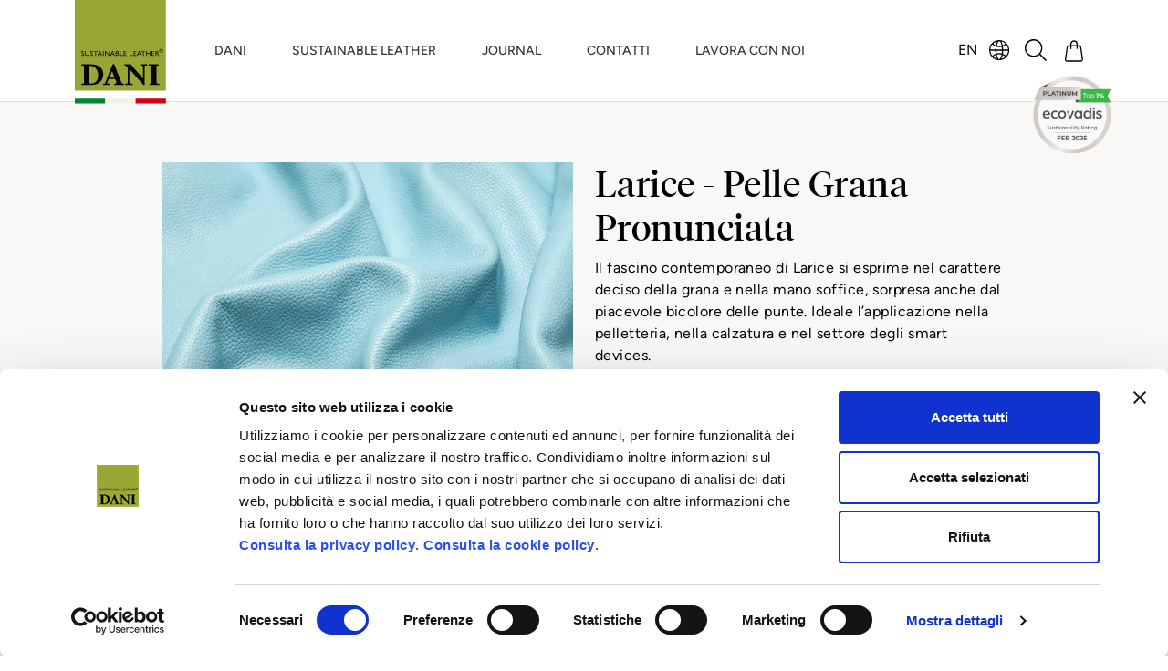

--- FILE ---
content_type: text/html; charset=UTF-8
request_url: https://www.gruppodani.com/it/prodotto/larice
body_size: 18118
content:
<!DOCTYPE html>
<html lang="it">
<head>

    <!-- Google Tag Manager -->
            <script>(function (w, d, s, l, i) {
                w[l] = w[l] || [];
                w[l].push({
                    'gtm.start':
                        new Date().getTime(), event: 'gtm.js'
                });
                var f = d.getElementsByTagName(s)[0],
                    j = d.createElement(s), dl = l != 'dataLayer' ? '&l=' + l : '';
                j.async = true;
                j.src = 'https://www.googletagmanager.com/gtm.js?id=' + i + dl;
                f.parentNode.insertBefore(j, f);
            })(window, document, 'script', 'dataLayer', 'GTM-NGF743BL');</script>
        <!-- End Google Tag Manager -->

    <meta charset="utf-8">
    <meta http-equiv="x-ua-compatible" content="ie=edge">
        <meta name="viewport" content="width=device-width, initial-scale=1.0, maximum-scale=1.0, user-scalable=no"/>

        
    <title>Larice: Pelle Fiore Corretto, Pelle Per Pelletteria, Calzature E Smart Devices | Gruppo DANI Conceria</title>

    

    <meta name="description" content="Larice è una pelle pieno fiore dal carattere deciso nella grana e dalla mano soffice, sorpresa anche dal piacevole bicolore delle punte. Ideale come pelle per pelletteria, calzature e smart devices."/>
    
<!-- Open Graph / Facebook -->
<meta property="og:locale" content="it"/>
<meta property="og:type" content="website">
<meta property="og:url" content="https://www.gruppodani.com/it/prodotto/larice">
<meta property="og:title" content="Larice: Pelle Fiore Corretto, Pelle Per Pelletteria, Calzature E Smart Devices | Gruppo DANI">
    <meta property="og:description" content="Larice è una pelle pieno fiore dal carattere deciso nella grana e dalla mano soffice, sorpresa anche dal piacevole bicolore delle punte. Ideale come pelle per pelletteria, calzature e smart devices."/>
<meta property="og:site_name" content="Gruppo DANI"/>
    <meta property="og:image" content="https://www.gruppodani.com/files/products/2023/01/DANI-Larice-White.jpg"/>

<!-- Twitter -->
<meta property="twitter:card" content="summary_large_image">
<meta property="twitter:url" content="https://www.gruppodani.com/it/prodotto/larice">
<meta property="twitter:title" content="Larice: Pelle Fiore Corretto, Pelle Per Pelletteria, Calzature E Smart Devices | Gruppo DANI">
    <meta property="twitter:description" content="Larice è una pelle pieno fiore dal carattere deciso nella grana e dalla mano soffice, sorpresa anche dal piacevole bicolore delle punte. Ideale come pelle per pelletteria, calzature e smart devices."/>
    <meta property="twitter:image" content="https://www.gruppodani.com/files/products/2023/01/DANI-Larice-White.jpg"/>

<meta name="robots" content="index, follow"/>

<link rel="canonical" content="https://www.gruppodani.com/it/prodotto/larice">






                        
                                <link rel="alternate" hreflang="en" href="https://www.gruppodani.com/en/product/larice"/>

            


    <link rel="stylesheet" href="/theme/gruppodani/dist/main.css">

    <link rel="icon" type="image/png" sizes="512x1512" href="/theme/gruppodani/assets/img/favicon/dani-favicon.png">

                <script id="Cookiebot" src="https://consent.cookiebot.com/uc.js"
                data-cbid="6cbc3fac-bfea-4e89-9b37-a8f29f792784" data-blockingmode="auto"
                type="text/javascript"></script>
        
    <link rel="preconnect" href="https://player.vimeo.com">
    <link rel="preconnect" href="https://i.vimeocdn.com">
    <link rel="dns-prefetch" href="https://f.vimeocdn.com">

</head>

<body class="css-transitions-only-after-page-load ">

<!-- Google Tag Manager (noscript) -->
    <noscript>
        <iframe src="https://www.googletagmanager.com/ns.html?id=GTM-NGF743BL"
                height="0" width="0" style="display:none;visibility:hidden"></iframe>
    </noscript>
<!-- End Google Tag Manager (noscript) -->


<nav class="navbar fixed-top border-bottom-sm navbar-expand-lg navbar-light bg-white navbar-transparent-mobile">
    <div class="container border-bottom border-bottom-sm-0 border-bottom-opened" id="headerContainer">
        <a class="navbar-brand order-lg-1 align-self-center pb-0 z-9999" style="" href="/it/">
            <img class="d-none d-md-inline pd-0 w-auto" src="/theme/gruppodani/assets/img/logo-dani.svg">
            <img class="d-md-none pd-0 w-auto" src="/theme/gruppodani/assets/img/icon/Logo-mobile.svg">
        </a>

        <span class="flex-grow-1 order-lg-3"></span>

        <ul class="text-black order-lg-4 nav nav-p-social ms-16">
            <li class="nav-item d-flex align-items-center pe-8">
                


    <ul class="language-list d-flex flex-wrap list-unstyled ps-0 justify-content-center mb-0">
                                                                        <li class="px-3   last">
                    <a class="btn" href="/en/product/larice">EN</a>
                </li>
                        </ul>



                <!-- Generator: Adobe Illustrator 27.1.0, SVG Export Plug-In . SVG Version: 6.00 Build 0)  -->
<svg version="1.1" id="Livello_1" xmlns="http://www.w3.org/2000/svg" xmlns:xlink="http://www.w3.org/1999/xlink" x="0px" y="0px"
	 viewBox="0 0 24.2 24.2" style="enable-background:new 0 0 24.2 24.2;" width="22px" height="22px" xml:space="preserve">
<path d="M21,3.8C21,3.8,20.9,3.8,21,3.8c-0.1-0.1-0.2-0.2-0.3-0.3C18.4,1.3,15.4,0,12.1,0c0,0,0,0,0,0C8.9,0,5.8,1.3,3.6,3.5
	C1.3,5.8,0,8.9,0,12.1c0,3.2,1.3,6.3,3.5,8.6c2.3,2.3,5.3,3.6,8.6,3.6c0,0,0,0,0,0c3.2,0,6.3-1.3,8.6-3.5c2.3-2.3,3.6-5.3,3.6-8.6
	C24.2,9,23.1,6.1,21,3.8z M16.5,16.5c0.2-1.2,0.3-2.5,0.3-3.7h6.1c-0.1,2.2-1,4.4-2.4,6.2C19.3,17.9,18,17.1,16.5,16.5z M1.4,11.4
	c0.1-2.2,1-4.4,2.4-6.2C5,6.3,6.3,7.2,7.8,7.7C7.6,9,7.5,10.2,7.5,11.4H1.4z M15.4,12.8c0,1.1-0.1,2.2-0.2,3.3c-1-0.3-2-0.4-3-0.4
	s-2,0.1-3,0.4c-0.1-1.1-0.2-2.2-0.2-3.3H15.4z M8.8,11.4c0-1.1,0.1-2.2,0.2-3.3c2,0.5,4.1,0.5,6.1,0c0.1,1.1,0.2,2.2,0.2,3.3H8.8z
	 M8.7,3.8C8.4,4.6,8.1,5.5,8,6.3C6.8,5.8,5.7,5.2,4.8,4.3C6.2,3,7.9,2.1,9.7,1.7C9.2,2.3,8.9,3,8.7,3.8z M8,17.9
	c0.2,0.9,0.4,1.7,0.7,2.5c0.2,0.8,0.6,1.5,1,2.2c-1.8-0.4-3.5-1.3-4.9-2.6C5.7,19.1,6.8,18.4,8,17.9z M15.6,20.4
	c0.3-0.8,0.5-1.7,0.7-2.5c1.2,0.5,2.3,1.2,3.2,2.1c-1.4,1.3-3.1,2.2-4.9,2.6C15,21.9,15.3,21.2,15.6,20.4z M16.3,6.3
	c-0.2-0.9-0.4-1.7-0.7-2.5c-0.2-0.8-0.6-1.5-1-2.2c1.8,0.4,3.5,1.3,4.9,2.6C18.5,5.2,17.5,5.8,16.3,6.3z M9.3,6.8
	C9.5,5.9,9.7,5.1,10,4.3c0.3-0.8,0.7-1.6,1.2-2.3c0.2-0.3,0.6-0.6,1-0.6c0.4,0,0.8,0.3,1,0.6c0.5,0.7,0.9,1.4,1.2,2.3
	c0.3,0.8,0.5,1.7,0.7,2.5C13.1,7.3,11.1,7.3,9.3,6.8z M10,20c-0.3-0.8-0.5-1.7-0.7-2.5c0.9-0.2,1.8-0.4,2.7-0.4l0.1,0
	c1,0,1.9,0.1,2.8,0.4c-0.2,0.9-0.4,1.7-0.7,2.5c-0.3,0.8-0.7,1.6-1.2,2.3c-0.1,0.3-0.4,0.5-0.6,0.5c-0.3,0.1-0.6,0.1-0.8-0.1
	c-0.2-0.1-0.4-0.3-0.5-0.5C10.6,21.6,10.2,20.8,10,20z M3.8,19c-1.4-1.7-2.3-3.9-2.4-6.2h6.1c0,1.2,0.1,2.5,0.3,3.7
	C6.3,17.1,5,17.9,3.8,19z M22.9,11.4h-6.1c0-1.2-0.1-2.5-0.3-3.7c1.5-0.6,2.8-1.4,3.9-2.5C21.8,7,22.7,9.2,22.9,11.4z"/>
</svg>

            </li>
            <li class="nav-item d-lg-flex">
                <a href="/it/search" class="nav-link">
                    <!-- Generator: Adobe Illustrator 27.1.0, SVG Export Plug-In . SVG Version: 6.00 Build 0)  -->
<svg version="1.1" id="Livello_1" xmlns="http://www.w3.org/2000/svg" xmlns:xlink="http://www.w3.org/1999/xlink" x="0px" y="0px"
	width="24px" height="24px" viewBox="0 0 24.3 24.4" style="enable-background:new 0 0 24.3 24.4;" xml:space="preserve">
<path d="M24,23l-6.7-6.7l0.1-0.2c1.7-2,2.4-4.6,2.2-7.2c-0.3-2.6-1.5-5-3.6-6.7c-2-1.7-4.6-2.4-7.2-2.2c-2.6,0.3-5,1.5-6.7,3.6
	c-3.4,4.2-2.8,10.5,1.4,13.9c3.6,3,8.9,3,12.5,0l0.2-0.1l6.7,6.7c0.1,0.1,0.3,0.2,0.5,0.2c0.2,0,0.4-0.1,0.6-0.3
	C24.3,23.7,24.3,23.3,24,23z M18.2,10c0,2.2-0.9,4.3-2.5,5.9c-1.6,1.6-3.7,2.4-5.9,2.4c-2.2,0-4.3-0.9-5.9-2.5l0,0
	C0.6,12.5,0.7,7.2,4,4c1.6-1.5,3.7-2.4,5.9-2.4c0,0,0,0,0.1,0c2.2,0,4.3,0.9,5.9,2.5C17.4,5.6,18.2,7.7,18.2,10z"/>
</svg>

                </a>
            </li>
            <li class="nav-item position-relative cart-dropdown">
                <a class="nav-link position-relative" id="dropdownMenuButton2" data-bs-toggle="dropdown"
                   aria-expanded="false">
                                            <!-- Generator: Adobe Illustrator 27.1.0, SVG Export Plug-In . SVG Version: 6.00 Build 0)  -->
<svg version="1.1" id="Livello_1" xmlns="http://www.w3.org/2000/svg" xmlns:xlink="http://www.w3.org/1999/xlink" x="0px" y="0px"
	 viewBox="0 0 21.2 24.9" style="enable-background:new 0 0 21.2 24.9;" width="20px" height="24px" xml:space="preserve">
<path d="M21.1,21.9l-2-13.7c0-1.4-1.2-2.6-2.6-2.7h-1.6V4.3C14.9,2,13,0,10.6,0S6.3,1.9,6.3,4.3v1.3H4.7c-1.5,0-2.6,1.1-2.6,2.6
	L0,21.9C0,22,0,22,0,22.1c0,0.6,0.2,1.3,0.5,1.8c0.4,0.6,1.1,1,1.9,1l0,0h16.3l0,0c0.7,0,1.4-0.4,1.9-1c0.4-0.5,0.5-1.2,0.5-1.8
	C21.1,22,21.1,22,21.1,21.9z M6.5,10.1c0.1,0.1,0.3,0.2,0.5,0.2c0.4,0,0.7-0.3,0.8-0.8V7h5.6v2.5c0,0.4,0.3,0.7,0.7,0.8
	c0.4,0,0.7-0.3,0.8-0.8V7h1.6c0.7,0,1.2,0.6,1.2,1.3l2,13.8l0,0v0.1c0,0.3-0.1,0.6-0.2,0.9c-0.2,0.2-0.4,0.3-0.7,0.3H2.4
	c-0.3,0-0.5-0.1-0.7-0.3c-0.2-0.3-0.3-0.6-0.3-1l2-13.8V8.2C3.5,7.6,4,7,4.7,7h1.6v2.5C6.3,9.7,6.4,9.9,6.5,10.1z M7.8,5.5V4.3
	c0-1.5,1.3-2.8,2.8-2.8s2.8,1.3,2.8,2.8v1.3H7.8V5.5z"/>
</svg>

                                    </a>
                <div class="minicart-container dropdown-menu px-lg-16 pb-lg-12 pt-lg-44 position-absolute" aria-labelledby="dropdownMenuButton2">
                    Cart is empty
                </div>
            </li>
        </ul>

        <a class="position-absolute top-negative translate-center z-9999" style="left: 91.8%; top: unset; bottom: calc(-50% - 45px);"
           href="/it/rating-esg">
            <img alt="" width="85px" height="auto" class="d-none d-md-inline pd-0" src="/theme/gruppodani/assets/img/ecovadis-platinum.png">
            <img alt="" width="55px" height="auto" class="d-md-none pd-0" src="/theme/gruppodani/assets/img/ecovadis-platinum.png">
        </a>

        <style>
            @media screen and (max-width: 768px) {
                .top-negative {
                    bottom: calc(-50% - 20px) !important;
                }
            }
        </style>

        <button class="nav-link navbar-toggler" style="border: none;"
                onclick="removeScrollBodyOnHeaderOpened(); resizeHeader();"
                type="button" data-bs-toggle="collapse" data-bs-target="#navbarSupportedContent"
                aria-controls="navbarSupportedContent" aria-expanded="false" aria-label="Toggle navigation">
            <i></i><i></i><i></i>
        </button>

        <div class="collapse order-lg-2 navbar-collapse d-none" id="navbarSupportedContent">
            <div class="container">
                
<ul class="navbar-nav">
                                    <li class="nav-item dropdown has-megamenu">
                <a class="nav-link dropdown-toggle" href="#" data-bs-auto-close="outside"
                   data-bs-toggle="dropdown">DANI</a>
                <div class="dropdown-menu megamenu py-0" data-bs-popper="static" data-bs-auto-close="outside" role="menu">
                    <div class="row gx-lg-96 g-0">
                        <div class="col-lg-auto d-none d-lg-flex col-6 gx-0">
                            <div class="col-megamenu w-auto h-100 col-megamenu-image">
                                <img class="w-auto h-100" src="/theme/gruppodani/assets/img/menu/DANI Azienda.jpg">
                                                                    <h3 class="h1 f-serif pt-32 pe-28 text-capitalize text-black text-over-image-megamenu text-break text-end"
                                        style="word-spacing: 9999999px;">
                                        DANI
                                    </h3>
                                                            </div>
                        </div>
                        <div class="col-lg col-12 pt-lg-60">
                            <div class="row h-100">
                                                                                                        <div class="col-lg-4 col-12 d-flex flex-column">
                                                                                    <a class="nav-link link-dani-accent hover-green px-0 pt-0 pb-lg-18 pb-8"
                                               
                                                style="font-weight: 500;">
                                                Il mondo DANI
                                            </a>
                                                                                                                            <ul class="list-unstyled mb-20 mb-lg-0">
                                                                                                                                                        <li>
                                                        <a style="font-weight: 500;" class="nav-link pt-0 ps-lg-0 pe-lg-0 hover-green " href="/it/chi-siamo">
                                                            CHI SIAMO
                                                        </a>
                                                    </li>
                                                                                                                                                        <li>
                                                        <a style="font-weight: 500;" class="nav-link pt-0 ps-lg-0 pe-lg-0 hover-green " href="/it/come-lavoriamo">
                                                            COME LAVORIAMO
                                                        </a>
                                                    </li>
                                                                                                                                                        <li>
                                                        <a style="font-weight: 500;" class="nav-link pt-0 ps-lg-0 pe-lg-0 hover-green " href="/it/servizi-offerti">
                                                            SERVIZI OFFERTI
                                                        </a>
                                                    </li>
                                                                                                                                                        <li>
                                                        <a style="font-weight: 500;" class="nav-link pt-0 ps-lg-0 pe-lg-0 hover-green " href="/it/sostenibilita">
                                                            SOSTENIBILITÀ
                                                        </a>
                                                    </li>
                                                                                                                                                        <li>
                                                        <a style="font-weight: 500;" class="nav-link pt-0 ps-lg-0 pe-lg-0 hover-green " href="/it/rating-esg">
                                                            RATING ESG
                                                        </a>
                                                    </li>
                                                                                                                                                        <li>
                                                        <a style="font-weight: 500;" class="nav-link pt-0 ps-lg-0 pe-lg-0 hover-green " href="/it/certifications">
                                                            CERTIFICAZIONI
                                                        </a>
                                                    </li>
                                                                                                                                                        <li>
                                                        <a style="font-weight: 500;" class="nav-link pt-0 ps-lg-0 pe-lg-0 hover-green " href="/it/ricerca-e-sviluppo">
                                                            RICERCA E SVILUPPO
                                                        </a>
                                                    </li>
                                                                                                                                                        <li>
                                                        <a style="font-weight: 500;" class="nav-link pt-0 ps-lg-0 pe-lg-0 hover-green " href="/it/politiche-aziendali-e-compliance">
                                                            POLITICHE AZIENDALI E COMPLIANCE
                                                        </a>
                                                    </li>
                                                                                            </ul>
                                                                                                                    </div>
                                                                                                                                            <div class="col-lg-4 col-12 d-flex flex-column">
                                                                                    <a class="nav-link link-dani-accent hover-green px-0 pt-0 pb-lg-18 pb-8"
                                               
                                                style="font-weight: 500;">
                                                Why DANI
                                            </a>
                                                                                                                            <ul class="list-unstyled mb-20 mb-lg-0">
                                                                                                                                                        <li>
                                                        <a style="font-weight: 500;" class="nav-link pt-0 ps-lg-0 pe-lg-0 hover-green " href="/it/customer-stories">
                                                            CUSTOMER STORIES
                                                        </a>
                                                    </li>
                                                                                                                                                        <li>
                                                        <a style="font-weight: 500;" class="nav-link pt-0 ps-lg-0 pe-lg-0 hover-green " href="/it/alternative-materials">
                                                            CONOSCERE PER SCEGLIERE
                                                        </a>
                                                    </li>
                                                                                            </ul>
                                                                                                                    </div>
                                                                            <div class="d-none d-lg-flex col-lg-4 offset-lg-0 col-12 d-flex flex-column">
                                            <div class="mt-auto mb-lg-48">
                                                <h2 class="fs-lg-2 mb-12 f-serif fw-light">DANI risponde.</h2>

                                                <a class="green mb-0 text-uppercase cursor-pointer f-sans fw-semibold fs-lg-6"
                                                   onclick="window.location.href = '/it/company-location' + '#contact-form-image'">
                                                    Contattaci ora <span class="circle-linear"><svg xmlns="http://www.w3.org/2000/svg" width="21.32" height="11.873" viewBox="0 0 21.32 11.873">
  <path id="Icon_ionic-ios-arrow-round-forward" data-name="Icon ionic-ios-arrow-round-forward" d="M18.746,11.479a.808.808,0,0,0-.006,1.138l3.76,3.766H4.673a.8.8,0,0,0,0,1.608H22.493l-3.76,3.766a.814.814,0,0,0,.006,1.138.8.8,0,0,0,1.132-.006l5.1-5.132h0a.9.9,0,0,0,.167-.254.767.767,0,0,0,.062-.309.806.806,0,0,0-.229-.563l-5.1-5.132A.788.788,0,0,0,18.746,11.479Z" transform="translate(-3.875 -11.252)" fill="currentColor"/>
</svg>
</span>
                                                </a>
                                            </div>
                                        </div>
                                                                                                </div>
                        </div>
                    </div>
                </div>
            </li>
                                                        <li class="nav-item dropdown has-megamenu">
                <a class="nav-link dropdown-toggle" href="#" data-bs-auto-close="outside"
                   data-bs-toggle="dropdown">SUSTAINABLE LEATHER</a>
                <div class="dropdown-menu megamenu py-0" data-bs-popper="static" data-bs-auto-close="outside" role="menu">
                    <div class="row gx-lg-96 g-0">
                        <div class="col-lg-auto d-none d-lg-flex col-6 gx-0">
                            <div class="col-megamenu w-auto h-100 col-megamenu-image">
                                <img class="w-auto h-100" src="/theme/gruppodani/assets/img/menu/DANI Prodotti.jpg">
                                                                    <h3 class="h1 f-serif pt-32 pe-28 text-capitalize text-white text-over-image-megamenu text-break text-end"
                                        style="word-spacing: 9999999px;">
                                        sustainable leather
                                    </h3>
                                                            </div>
                        </div>
                        <div class="col-lg col-12 pt-lg-60">
                            <div class="row h-100">
                                                                                                        <div class="col-lg-4 col-12 d-flex flex-column">
                                                                                    <a class="nav-link link-dani-accent hover-green px-0 pt-0 pb-lg-18 pb-8"
                                                                                                   href="/it/applicazioni"
                                               
                                                style="font-weight: 500;">
                                                Settori di applicazione
                                            </a>
                                                                                                                            <ul class="list-unstyled mb-20 mb-lg-0">
                                                                                                                                                        <li>
                                                        <a style="font-weight: 500;" class="nav-link pt-0 ps-lg-0 pe-lg-0 hover-green " href="/it/applicazione/arredamento-contract">
                                                            ARREDAMENTO &amp; CONTRACT
                                                        </a>
                                                    </li>
                                                                                                                                                        <li>
                                                        <a style="font-weight: 500;" class="nav-link pt-0 ps-lg-0 pe-lg-0 hover-green " href="/it/applicazione/pelletteria">
                                                            PELLETTERIA
                                                        </a>
                                                    </li>
                                                                                                                                                        <li>
                                                        <a style="font-weight: 500;" class="nav-link pt-0 ps-lg-0 pe-lg-0 hover-green " href="/it/applicazione/abbigliamento">
                                                            ABBIGLIAMENTO
                                                        </a>
                                                    </li>
                                                                                                                                                        <li>
                                                        <a style="font-weight: 500;" class="nav-link pt-0 ps-lg-0 pe-lg-0 hover-green " href="/it/applicazione/calzatura">
                                                            CALZATURA
                                                        </a>
                                                    </li>
                                                                                                                                                        <li>
                                                        <a style="font-weight: 500;" class="nav-link pt-0 ps-lg-0 pe-lg-0 hover-green " href="/it/applicazione/automotive">
                                                            AUTOMOTIVE
                                                        </a>
                                                    </li>
                                                                                                                                                        <li>
                                                        <a style="font-weight: 500;" class="nav-link pt-0 ps-lg-0 pe-lg-0 hover-green " href="/it/applicazione/transportation">
                                                            TRANSPORTATION
                                                        </a>
                                                    </li>
                                                                                                                                                        <li>
                                                        <a style="font-weight: 500;" class="nav-link pt-0 ps-lg-0 pe-lg-0 hover-green " href="/it/applicazione/smart-devices">
                                                            SMART DEVICES
                                                        </a>
                                                    </li>
                                                                                                                                                        <li>
                                                        <a style="font-weight: 500;" class="nav-link pt-0 ps-lg-0 pe-lg-0 hover-green " href="/it/applicazione/selleria">
                                                            SELLERIA
                                                        </a>
                                                    </li>
                                                                                            </ul>
                                                                                                                    </div>
                                                                                                                                            <div class="col-lg-4 col-12 d-flex flex-column">
                                                                                    <a class="nav-link link-dani-accent hover-green px-0 pt-0 pb-lg-18 pb-8"
                                                                                                   href="/it/collezioni"
                                               
                                                style="font-weight: 500;">
                                                Collezioni
                                            </a>
                                                                                                                            <ul class="list-unstyled mb-20 mb-lg-0">
                                                                                                                                                        <li>
                                                        <a style="font-weight: 500;" class="nav-link pt-0 ps-lg-0 pe-lg-0 hover-green is-new" href="/it/collezione/roma">
                                                            ROMA
                                                        </a>
                                                    </li>
                                                                                                                                                        <li>
                                                        <a style="font-weight: 500;" class="nav-link pt-0 ps-lg-0 pe-lg-0 hover-green " href="/it/collezione/nuova">
                                                            AW26
                                                        </a>
                                                    </li>
                                                                                                                                                        <li>
                                                        <a style="font-weight: 500;" class="nav-link pt-0 ps-lg-0 pe-lg-0 hover-green " href="/it/collezione/olivae">
                                                            OLIVAE
                                                        </a>
                                                    </li>
                                                                                                                                                        <li>
                                                        <a style="font-weight: 500;" class="nav-link pt-0 ps-lg-0 pe-lg-0 hover-green " href="/it/collezione/tribute-to-the-origin">
                                                            TRIBUTE TO THE ORIGIN
                                                        </a>
                                                    </li>
                                                                                                                                                        <li>
                                                        <a style="font-weight: 500;" class="nav-link pt-0 ps-lg-0 pe-lg-0 hover-green " href="/it/collezione/outdoor">
                                                            OUTDOOR
                                                        </a>
                                                    </li>
                                                                                                                                                        <li>
                                                        <a style="font-weight: 500;" class="nav-link pt-0 ps-lg-0 pe-lg-0 hover-green " href="/it/collezione/ecomineral">
                                                            ECOMINERAL
                                                        </a>
                                                    </li>
                                                                                                                                                        <li>
                                                        <a style="font-weight: 500;" class="nav-link pt-0 ps-lg-0 pe-lg-0 hover-green " href="/it/collezione/zerouno">
                                                            ZEROUNO
                                                        </a>
                                                    </li>
                                                                                                                                                        <li>
                                                        <a style="font-weight: 500;" class="nav-link pt-0 ps-lg-0 pe-lg-0 hover-green " href="/it/collezione/smart">
                                                            SMART
                                                        </a>
                                                    </li>
                                                                                                                                                        <li>
                                                        <a style="font-weight: 500;" class="nav-link pt-0 ps-lg-0 pe-lg-0 hover-green " href="/it/collezione/fire">
                                                            FIRE
                                                        </a>
                                                    </li>
                                                                                                                                                        <li>
                                                        <a style="font-weight: 500;" class="nav-link pt-0 ps-lg-0 pe-lg-0 hover-green " href="/it/collezione/apparel">
                                                            APPAREL
                                                        </a>
                                                    </li>
                                                                                            </ul>
                                                                                                                    </div>
                                                                                                                                            <div class="col-lg-4 col-12 d-flex flex-column">
                                                                                    <a class="nav-link link-dani-accent hover-green px-0 pt-0 pb-lg-18 pb-8"
                                               
                                                style="font-weight: 500;">
                                                Disponibili in 24/48 h
                                            </a>
                                                                                                                            <ul class="list-unstyled mb-20 mb-lg-0">
                                                                                                                                                        <li>
                                                        <a style="font-weight: 500;" class="nav-link pt-0 ps-lg-0 pe-lg-0 hover-green " href="/it/instant-service">
                                                            INSTANT SERVICE
                                                        </a>
                                                    </li>
                                                                                            </ul>
                                                                                                                            <div class="mt-auto d-none d-lg-block mb-lg-48">
                                                <h2 class="fs-lg-2 mb-12 f-serif fw-light">DANI risponde.</h2>
                                                <a class="green mb-0 text-uppercase cursor-pointer f-sans fw-semibold fs-lg-6"
                                                   onclick="window.location = '/it/company-location' + '#contact-form-image'">
                                                    Contattaci ora <span class="circle-linear"><svg xmlns="http://www.w3.org/2000/svg" width="21.32" height="11.873" viewBox="0 0 21.32 11.873">
  <path id="Icon_ionic-ios-arrow-round-forward" data-name="Icon ionic-ios-arrow-round-forward" d="M18.746,11.479a.808.808,0,0,0-.006,1.138l3.76,3.766H4.673a.8.8,0,0,0,0,1.608H22.493l-3.76,3.766a.814.814,0,0,0,.006,1.138.8.8,0,0,0,1.132-.006l5.1-5.132h0a.9.9,0,0,0,.167-.254.767.767,0,0,0,.062-.309.806.806,0,0,0-.229-.563l-5.1-5.132A.788.788,0,0,0,18.746,11.479Z" transform="translate(-3.875 -11.252)" fill="currentColor"/>
</svg>
</span></a>
                                            </div>
                                                                            </div>
                                                                                                </div>
                        </div>
                    </div>
                </div>
            </li>
                                                        <li class="nav-item dropdown has-megamenu">
                <a class="nav-link dropdown-toggle" href="#" data-bs-auto-close="outside"
                   data-bs-toggle="dropdown">JOURNAL</a>
                <div class="dropdown-menu megamenu py-0" data-bs-popper="static" data-bs-auto-close="outside" role="menu">
                    <div class="row gx-lg-96 g-0">
                        <div class="col-lg-auto d-none d-lg-flex col-6 gx-0">
                            <div class="col-megamenu w-auto h-100 col-megamenu-image">
                                <img class="w-auto h-100" src="/theme/gruppodani/assets/img/menu/Journal DANI.jpg">
                                                                    <h3 class="h1 f-serif pt-32 pe-28 text-capitalize text-white text-over-image-megamenu text-break text-end"
                                        style="word-spacing: 9999999px;">
                                        journal
                                    </h3>
                                                            </div>
                        </div>
                        <div class="col-lg col-12 pt-lg-60">
                            <div class="row h-100">
                                                                                                        <div class="col-lg-4 col-12 d-flex flex-column">
                                                                                    <a class="nav-link link-dani-accent hover-green px-0 pt-0 pb-lg-18 pb-8"
                                                                                                   href="/it/news"
                                               
                                                style="font-weight: 500;">
                                                Ultime notizie
                                            </a>
                                                                                                                            <ul class="list-unstyled mb-20 mb-lg-0">
                                                                                                                                                        <li>
                                                        <a style="font-weight: 500;" class="nav-link pt-0 ps-lg-0 pe-lg-0 hover-green " href="/it/categoria-news/news">
                                                            NEWS
                                                        </a>
                                                    </li>
                                                                                                                                                        <li>
                                                        <a style="font-weight: 500;" class="nav-link pt-0 ps-lg-0 pe-lg-0 hover-green " href="/it/categoria-news/event">
                                                            EVENTI
                                                        </a>
                                                    </li>
                                                                                                                                                        <li>
                                                        <a style="font-weight: 500;" class="nav-link pt-0 ps-lg-0 pe-lg-0 hover-green " href="/it/categoria-news/academy">
                                                            ACADEMY
                                                        </a>
                                                    </li>
                                                                                                                                                        <li>
                                                        <a style="font-weight: 500;" class="nav-link pt-0 ps-lg-0 pe-lg-0 hover-green " href="/it/categoria-news/press-release">
                                                            PRESS RELEASE
                                                        </a>
                                                    </li>
                                                                                                                                                        <li>
                                                        <a style="font-weight: 500;" class="nav-link pt-0 ps-lg-0 pe-lg-0 hover-green " href="/it/news-category/abc-of-the-leather">
                                                            ABC DELLA PELLE
                                                        </a>
                                                    </li>
                                                                                            </ul>
                                                                                                                    </div>
                                                                            <div class="d-none d-lg-flex col-lg-4 offset-lg-4 col-12 d-flex flex-column">
                                            <div class="mt-auto mb-lg-48">
                                                <h2 class="fs-lg-2 mb-12 f-serif fw-light">DANI risponde.</h2>

                                                <a class="green mb-0 text-uppercase cursor-pointer f-sans fw-semibold fs-lg-6"
                                                   onclick="window.location.href = '/it/company-location' + '#contact-form-image'">
                                                    Contattaci ora <span class="circle-linear"><svg xmlns="http://www.w3.org/2000/svg" width="21.32" height="11.873" viewBox="0 0 21.32 11.873">
  <path id="Icon_ionic-ios-arrow-round-forward" data-name="Icon ionic-ios-arrow-round-forward" d="M18.746,11.479a.808.808,0,0,0-.006,1.138l3.76,3.766H4.673a.8.8,0,0,0,0,1.608H22.493l-3.76,3.766a.814.814,0,0,0,.006,1.138.8.8,0,0,0,1.132-.006l5.1-5.132h0a.9.9,0,0,0,.167-.254.767.767,0,0,0,.062-.309.806.806,0,0,0-.229-.563l-5.1-5.132A.788.788,0,0,0,18.746,11.479Z" transform="translate(-3.875 -11.252)" fill="currentColor"/>
</svg>
</span>
                                                </a>
                                            </div>
                                        </div>
                                                                                                </div>
                        </div>
                    </div>
                </div>
            </li>
                                                        <li class="nav-item">
                <a class="nav-link" href="/it/contacts">
                    CONTATTI
                </a>
            </li>
                                            <li class="nav-item">
                <a class="nav-link" href="/it/lavora-con-noi">
                    LAVORA CON NOI
                </a>
            </li>
            </ul>

            </div>
        </div>
    </div>

    <script async>
        function resizeHeader() {
            const el = document.getElementById("dinamicHeaderFix");

            const headerContainer = document.getElementById('headerContainer').offsetHeight;
            const headerSearch = document.getElementById('headerSearch').offsetHeight || 87;
            const screenSize = window.innerHeight;

            el.style.height = (window.innerHeight - headerContainer) + 'px';
        }

        let timer;

        function removeScrollBodyOnHeaderOpened() {
            document.querySelectorAll('html,body').forEach(el => el.classList.toggle('overflow-hidden'));
            document.querySelector('body').classList.toggle('header-opened');
        }

        document.addEventListener("DOMContentLoaded", () => {
            addEventListener("resize", () => resizeHeader());
            addEventListener('orientationchange', () => resizeHeader());
            resizeHeader();
        });
    </script>
    <div class="navbar-mobile collapse order-lg-2 d-lg-none navbar-collapse overflow-y-hidden"
         id="navbarSupportedContent">
        <div class="container flex-grow-1 overflow-y-hidden" id="headerSearch">
        </div>

        <div class="bg-dani-gray w-100 overflow-y-auto" id="dinamicHeaderFix">
            <div class="container h-100">
                <div class="h-100 d-flex flex-column">
                    <div class="col-12 flex flex-grow-1 pt-32">
<ul class="navbar-nav">
                                    <li class="nav-item dropdown has-megamenu">
                <a class="nav-link dropdown-toggle" href="#" data-bs-auto-close="outside"
                   data-bs-toggle="dropdown">DANI</a>
                <div class="dropdown-menu megamenu py-0" data-bs-popper="static" data-bs-auto-close="outside" role="menu">
                    <div class="row gx-lg-96 g-0">
                        <div class="col-lg-auto d-none d-lg-flex col-6 gx-0">
                            <div class="col-megamenu w-auto h-100 col-megamenu-image">
                                <img class="w-auto h-100" src="/theme/gruppodani/assets/img/menu/DANI Azienda.jpg">
                                                                    <h3 class="h1 f-serif pt-32 pe-28 text-capitalize text-black text-over-image-megamenu text-break text-end"
                                        style="word-spacing: 9999999px;">
                                        DANI
                                    </h3>
                                                            </div>
                        </div>
                        <div class="col-lg col-12 pt-lg-60">
                            <div class="row h-100">
                                                                                                        <div class="col-lg-4 col-12 d-flex flex-column">
                                                                                    <a class="nav-link link-dani-accent hover-green px-0 pt-0 pb-lg-18 pb-8"
                                               
                                                style="font-weight: 500;">
                                                Il mondo DANI
                                            </a>
                                                                                                                            <ul class="list-unstyled mb-20 mb-lg-0">
                                                                                                                                                        <li>
                                                        <a style="font-weight: 500;" class="nav-link pt-0 ps-lg-0 pe-lg-0 hover-green " href="/it/chi-siamo">
                                                            CHI SIAMO
                                                        </a>
                                                    </li>
                                                                                                                                                        <li>
                                                        <a style="font-weight: 500;" class="nav-link pt-0 ps-lg-0 pe-lg-0 hover-green " href="/it/come-lavoriamo">
                                                            COME LAVORIAMO
                                                        </a>
                                                    </li>
                                                                                                                                                        <li>
                                                        <a style="font-weight: 500;" class="nav-link pt-0 ps-lg-0 pe-lg-0 hover-green " href="/it/servizi-offerti">
                                                            SERVIZI OFFERTI
                                                        </a>
                                                    </li>
                                                                                                                                                        <li>
                                                        <a style="font-weight: 500;" class="nav-link pt-0 ps-lg-0 pe-lg-0 hover-green " href="/it/sostenibilita">
                                                            SOSTENIBILITÀ
                                                        </a>
                                                    </li>
                                                                                                                                                        <li>
                                                        <a style="font-weight: 500;" class="nav-link pt-0 ps-lg-0 pe-lg-0 hover-green " href="/it/rating-esg">
                                                            RATING ESG
                                                        </a>
                                                    </li>
                                                                                                                                                        <li>
                                                        <a style="font-weight: 500;" class="nav-link pt-0 ps-lg-0 pe-lg-0 hover-green " href="/it/certifications">
                                                            CERTIFICAZIONI
                                                        </a>
                                                    </li>
                                                                                                                                                        <li>
                                                        <a style="font-weight: 500;" class="nav-link pt-0 ps-lg-0 pe-lg-0 hover-green " href="/it/ricerca-e-sviluppo">
                                                            RICERCA E SVILUPPO
                                                        </a>
                                                    </li>
                                                                                                                                                        <li>
                                                        <a style="font-weight: 500;" class="nav-link pt-0 ps-lg-0 pe-lg-0 hover-green " href="/it/politiche-aziendali-e-compliance">
                                                            POLITICHE AZIENDALI E COMPLIANCE
                                                        </a>
                                                    </li>
                                                                                            </ul>
                                                                                                                    </div>
                                                                                                                                            <div class="col-lg-4 col-12 d-flex flex-column">
                                                                                    <a class="nav-link link-dani-accent hover-green px-0 pt-0 pb-lg-18 pb-8"
                                               
                                                style="font-weight: 500;">
                                                Why DANI
                                            </a>
                                                                                                                            <ul class="list-unstyled mb-20 mb-lg-0">
                                                                                                                                                        <li>
                                                        <a style="font-weight: 500;" class="nav-link pt-0 ps-lg-0 pe-lg-0 hover-green " href="/it/customer-stories">
                                                            CUSTOMER STORIES
                                                        </a>
                                                    </li>
                                                                                                                                                        <li>
                                                        <a style="font-weight: 500;" class="nav-link pt-0 ps-lg-0 pe-lg-0 hover-green " href="/it/alternative-materials">
                                                            CONOSCERE PER SCEGLIERE
                                                        </a>
                                                    </li>
                                                                                            </ul>
                                                                                                                    </div>
                                                                            <div class="d-none d-lg-flex col-lg-4 offset-lg-0 col-12 d-flex flex-column">
                                            <div class="mt-auto mb-lg-48">
                                                <h2 class="fs-lg-2 mb-12 f-serif fw-light">DANI risponde.</h2>

                                                <a class="green mb-0 text-uppercase cursor-pointer f-sans fw-semibold fs-lg-6"
                                                   onclick="window.location.href = '/it/company-location' + '#contact-form-image'">
                                                    Contattaci ora <span class="circle-linear"><svg xmlns="http://www.w3.org/2000/svg" width="21.32" height="11.873" viewBox="0 0 21.32 11.873">
  <path id="Icon_ionic-ios-arrow-round-forward" data-name="Icon ionic-ios-arrow-round-forward" d="M18.746,11.479a.808.808,0,0,0-.006,1.138l3.76,3.766H4.673a.8.8,0,0,0,0,1.608H22.493l-3.76,3.766a.814.814,0,0,0,.006,1.138.8.8,0,0,0,1.132-.006l5.1-5.132h0a.9.9,0,0,0,.167-.254.767.767,0,0,0,.062-.309.806.806,0,0,0-.229-.563l-5.1-5.132A.788.788,0,0,0,18.746,11.479Z" transform="translate(-3.875 -11.252)" fill="currentColor"/>
</svg>
</span>
                                                </a>
                                            </div>
                                        </div>
                                                                                                </div>
                        </div>
                    </div>
                </div>
            </li>
                                                        <li class="nav-item dropdown has-megamenu">
                <a class="nav-link dropdown-toggle" href="#" data-bs-auto-close="outside"
                   data-bs-toggle="dropdown">SUSTAINABLE LEATHER</a>
                <div class="dropdown-menu megamenu py-0" data-bs-popper="static" data-bs-auto-close="outside" role="menu">
                    <div class="row gx-lg-96 g-0">
                        <div class="col-lg-auto d-none d-lg-flex col-6 gx-0">
                            <div class="col-megamenu w-auto h-100 col-megamenu-image">
                                <img class="w-auto h-100" src="/theme/gruppodani/assets/img/menu/DANI Prodotti.jpg">
                                                                    <h3 class="h1 f-serif pt-32 pe-28 text-capitalize text-white text-over-image-megamenu text-break text-end"
                                        style="word-spacing: 9999999px;">
                                        sustainable leather
                                    </h3>
                                                            </div>
                        </div>
                        <div class="col-lg col-12 pt-lg-60">
                            <div class="row h-100">
                                                                                                        <div class="col-lg-4 col-12 d-flex flex-column">
                                                                                    <a class="nav-link link-dani-accent hover-green px-0 pt-0 pb-lg-18 pb-8"
                                                                                                   href="/it/applicazioni"
                                               
                                                style="font-weight: 500;">
                                                Settori di applicazione
                                            </a>
                                                                                                                            <ul class="list-unstyled mb-20 mb-lg-0">
                                                                                                                                                        <li>
                                                        <a style="font-weight: 500;" class="nav-link pt-0 ps-lg-0 pe-lg-0 hover-green " href="/it/applicazione/arredamento-contract">
                                                            ARREDAMENTO &amp; CONTRACT
                                                        </a>
                                                    </li>
                                                                                                                                                        <li>
                                                        <a style="font-weight: 500;" class="nav-link pt-0 ps-lg-0 pe-lg-0 hover-green " href="/it/applicazione/pelletteria">
                                                            PELLETTERIA
                                                        </a>
                                                    </li>
                                                                                                                                                        <li>
                                                        <a style="font-weight: 500;" class="nav-link pt-0 ps-lg-0 pe-lg-0 hover-green " href="/it/applicazione/abbigliamento">
                                                            ABBIGLIAMENTO
                                                        </a>
                                                    </li>
                                                                                                                                                        <li>
                                                        <a style="font-weight: 500;" class="nav-link pt-0 ps-lg-0 pe-lg-0 hover-green " href="/it/applicazione/calzatura">
                                                            CALZATURA
                                                        </a>
                                                    </li>
                                                                                                                                                        <li>
                                                        <a style="font-weight: 500;" class="nav-link pt-0 ps-lg-0 pe-lg-0 hover-green " href="/it/applicazione/automotive">
                                                            AUTOMOTIVE
                                                        </a>
                                                    </li>
                                                                                                                                                        <li>
                                                        <a style="font-weight: 500;" class="nav-link pt-0 ps-lg-0 pe-lg-0 hover-green " href="/it/applicazione/transportation">
                                                            TRANSPORTATION
                                                        </a>
                                                    </li>
                                                                                                                                                        <li>
                                                        <a style="font-weight: 500;" class="nav-link pt-0 ps-lg-0 pe-lg-0 hover-green " href="/it/applicazione/smart-devices">
                                                            SMART DEVICES
                                                        </a>
                                                    </li>
                                                                                                                                                        <li>
                                                        <a style="font-weight: 500;" class="nav-link pt-0 ps-lg-0 pe-lg-0 hover-green " href="/it/applicazione/selleria">
                                                            SELLERIA
                                                        </a>
                                                    </li>
                                                                                            </ul>
                                                                                                                    </div>
                                                                                                                                            <div class="col-lg-4 col-12 d-flex flex-column">
                                                                                    <a class="nav-link link-dani-accent hover-green px-0 pt-0 pb-lg-18 pb-8"
                                                                                                   href="/it/collezioni"
                                               
                                                style="font-weight: 500;">
                                                Collezioni
                                            </a>
                                                                                                                            <ul class="list-unstyled mb-20 mb-lg-0">
                                                                                                                                                        <li>
                                                        <a style="font-weight: 500;" class="nav-link pt-0 ps-lg-0 pe-lg-0 hover-green is-new" href="/it/collezione/roma">
                                                            ROMA
                                                        </a>
                                                    </li>
                                                                                                                                                        <li>
                                                        <a style="font-weight: 500;" class="nav-link pt-0 ps-lg-0 pe-lg-0 hover-green " href="/it/collezione/nuova">
                                                            AW26
                                                        </a>
                                                    </li>
                                                                                                                                                        <li>
                                                        <a style="font-weight: 500;" class="nav-link pt-0 ps-lg-0 pe-lg-0 hover-green " href="/it/collezione/olivae">
                                                            OLIVAE
                                                        </a>
                                                    </li>
                                                                                                                                                        <li>
                                                        <a style="font-weight: 500;" class="nav-link pt-0 ps-lg-0 pe-lg-0 hover-green " href="/it/collezione/tribute-to-the-origin">
                                                            TRIBUTE TO THE ORIGIN
                                                        </a>
                                                    </li>
                                                                                                                                                        <li>
                                                        <a style="font-weight: 500;" class="nav-link pt-0 ps-lg-0 pe-lg-0 hover-green " href="/it/collezione/outdoor">
                                                            OUTDOOR
                                                        </a>
                                                    </li>
                                                                                                                                                        <li>
                                                        <a style="font-weight: 500;" class="nav-link pt-0 ps-lg-0 pe-lg-0 hover-green " href="/it/collezione/ecomineral">
                                                            ECOMINERAL
                                                        </a>
                                                    </li>
                                                                                                                                                        <li>
                                                        <a style="font-weight: 500;" class="nav-link pt-0 ps-lg-0 pe-lg-0 hover-green " href="/it/collezione/zerouno">
                                                            ZEROUNO
                                                        </a>
                                                    </li>
                                                                                                                                                        <li>
                                                        <a style="font-weight: 500;" class="nav-link pt-0 ps-lg-0 pe-lg-0 hover-green " href="/it/collezione/smart">
                                                            SMART
                                                        </a>
                                                    </li>
                                                                                                                                                        <li>
                                                        <a style="font-weight: 500;" class="nav-link pt-0 ps-lg-0 pe-lg-0 hover-green " href="/it/collezione/fire">
                                                            FIRE
                                                        </a>
                                                    </li>
                                                                                                                                                        <li>
                                                        <a style="font-weight: 500;" class="nav-link pt-0 ps-lg-0 pe-lg-0 hover-green " href="/it/collezione/apparel">
                                                            APPAREL
                                                        </a>
                                                    </li>
                                                                                            </ul>
                                                                                                                    </div>
                                                                                                                                            <div class="col-lg-4 col-12 d-flex flex-column">
                                                                                    <a class="nav-link link-dani-accent hover-green px-0 pt-0 pb-lg-18 pb-8"
                                               
                                                style="font-weight: 500;">
                                                Disponibili in 24/48 h
                                            </a>
                                                                                                                            <ul class="list-unstyled mb-20 mb-lg-0">
                                                                                                                                                        <li>
                                                        <a style="font-weight: 500;" class="nav-link pt-0 ps-lg-0 pe-lg-0 hover-green " href="/it/instant-service">
                                                            INSTANT SERVICE
                                                        </a>
                                                    </li>
                                                                                            </ul>
                                                                                                                            <div class="mt-auto d-none d-lg-block mb-lg-48">
                                                <h2 class="fs-lg-2 mb-12 f-serif fw-light">DANI risponde.</h2>
                                                <a class="green mb-0 text-uppercase cursor-pointer f-sans fw-semibold fs-lg-6"
                                                   onclick="window.location = '/it/company-location' + '#contact-form-image'">
                                                    Contattaci ora <span class="circle-linear"><svg xmlns="http://www.w3.org/2000/svg" width="21.32" height="11.873" viewBox="0 0 21.32 11.873">
  <path id="Icon_ionic-ios-arrow-round-forward" data-name="Icon ionic-ios-arrow-round-forward" d="M18.746,11.479a.808.808,0,0,0-.006,1.138l3.76,3.766H4.673a.8.8,0,0,0,0,1.608H22.493l-3.76,3.766a.814.814,0,0,0,.006,1.138.8.8,0,0,0,1.132-.006l5.1-5.132h0a.9.9,0,0,0,.167-.254.767.767,0,0,0,.062-.309.806.806,0,0,0-.229-.563l-5.1-5.132A.788.788,0,0,0,18.746,11.479Z" transform="translate(-3.875 -11.252)" fill="currentColor"/>
</svg>
</span></a>
                                            </div>
                                                                            </div>
                                                                                                </div>
                        </div>
                    </div>
                </div>
            </li>
                                                        <li class="nav-item dropdown has-megamenu">
                <a class="nav-link dropdown-toggle" href="#" data-bs-auto-close="outside"
                   data-bs-toggle="dropdown">JOURNAL</a>
                <div class="dropdown-menu megamenu py-0" data-bs-popper="static" data-bs-auto-close="outside" role="menu">
                    <div class="row gx-lg-96 g-0">
                        <div class="col-lg-auto d-none d-lg-flex col-6 gx-0">
                            <div class="col-megamenu w-auto h-100 col-megamenu-image">
                                <img class="w-auto h-100" src="/theme/gruppodani/assets/img/menu/Journal DANI.jpg">
                                                                    <h3 class="h1 f-serif pt-32 pe-28 text-capitalize text-white text-over-image-megamenu text-break text-end"
                                        style="word-spacing: 9999999px;">
                                        journal
                                    </h3>
                                                            </div>
                        </div>
                        <div class="col-lg col-12 pt-lg-60">
                            <div class="row h-100">
                                                                                                        <div class="col-lg-4 col-12 d-flex flex-column">
                                                                                    <a class="nav-link link-dani-accent hover-green px-0 pt-0 pb-lg-18 pb-8"
                                                                                                   href="/it/news"
                                               
                                                style="font-weight: 500;">
                                                Ultime notizie
                                            </a>
                                                                                                                            <ul class="list-unstyled mb-20 mb-lg-0">
                                                                                                                                                        <li>
                                                        <a style="font-weight: 500;" class="nav-link pt-0 ps-lg-0 pe-lg-0 hover-green " href="/it/categoria-news/news">
                                                            NEWS
                                                        </a>
                                                    </li>
                                                                                                                                                        <li>
                                                        <a style="font-weight: 500;" class="nav-link pt-0 ps-lg-0 pe-lg-0 hover-green " href="/it/categoria-news/event">
                                                            EVENTI
                                                        </a>
                                                    </li>
                                                                                                                                                        <li>
                                                        <a style="font-weight: 500;" class="nav-link pt-0 ps-lg-0 pe-lg-0 hover-green " href="/it/categoria-news/academy">
                                                            ACADEMY
                                                        </a>
                                                    </li>
                                                                                                                                                        <li>
                                                        <a style="font-weight: 500;" class="nav-link pt-0 ps-lg-0 pe-lg-0 hover-green " href="/it/categoria-news/press-release">
                                                            PRESS RELEASE
                                                        </a>
                                                    </li>
                                                                                                                                                        <li>
                                                        <a style="font-weight: 500;" class="nav-link pt-0 ps-lg-0 pe-lg-0 hover-green " href="/it/news-category/abc-of-the-leather">
                                                            ABC DELLA PELLE
                                                        </a>
                                                    </li>
                                                                                            </ul>
                                                                                                                    </div>
                                                                            <div class="d-none d-lg-flex col-lg-4 offset-lg-4 col-12 d-flex flex-column">
                                            <div class="mt-auto mb-lg-48">
                                                <h2 class="fs-lg-2 mb-12 f-serif fw-light">DANI risponde.</h2>

                                                <a class="green mb-0 text-uppercase cursor-pointer f-sans fw-semibold fs-lg-6"
                                                   onclick="window.location.href = '/it/company-location' + '#contact-form-image'">
                                                    Contattaci ora <span class="circle-linear"><svg xmlns="http://www.w3.org/2000/svg" width="21.32" height="11.873" viewBox="0 0 21.32 11.873">
  <path id="Icon_ionic-ios-arrow-round-forward" data-name="Icon ionic-ios-arrow-round-forward" d="M18.746,11.479a.808.808,0,0,0-.006,1.138l3.76,3.766H4.673a.8.8,0,0,0,0,1.608H22.493l-3.76,3.766a.814.814,0,0,0,.006,1.138.8.8,0,0,0,1.132-.006l5.1-5.132h0a.9.9,0,0,0,.167-.254.767.767,0,0,0,.062-.309.806.806,0,0,0-.229-.563l-5.1-5.132A.788.788,0,0,0,18.746,11.479Z" transform="translate(-3.875 -11.252)" fill="currentColor"/>
</svg>
</span>
                                                </a>
                                            </div>
                                        </div>
                                                                                                </div>
                        </div>
                    </div>
                </div>
            </li>
                                                        <li class="nav-item">
                <a class="nav-link" href="/it/contacts">
                    CONTATTI
                </a>
            </li>
                                            <li class="nav-item">
                <a class="nav-link" href="/it/lavora-con-noi">
                    LAVORA CON NOI
                </a>
            </li>
            </ul>
</div>
                    <div class="col-12 flex flex-grow-3 ">
                        <div class="d-flex flex-column">
                            <span class="flex-grow-3"></span>
                            <div class="flex-grow-1">
                                <h2 class="fs-lg-2 flex-2 mb-12 f-serif fw-light mb-20">DANI risponde.</h2>
                                <a class="green fw-bold mb-0 text-uppercase f-sans fs-8 fs-lg-6"
                                   href="/it/company-location">
                                    Contattaci ora <span
                                        class="circle-linear"><svg xmlns="http://www.w3.org/2000/svg" width="21.32" height="11.873" viewBox="0 0 21.32 11.873">
  <path id="Icon_ionic-ios-arrow-round-forward" data-name="Icon ionic-ios-arrow-round-forward" d="M18.746,11.479a.808.808,0,0,0-.006,1.138l3.76,3.766H4.673a.8.8,0,0,0,0,1.608H22.493l-3.76,3.766a.814.814,0,0,0,.006,1.138.8.8,0,0,0,1.132-.006l5.1-5.132h0a.9.9,0,0,0,.167-.254.767.767,0,0,0,.062-.309.806.806,0,0,0-.229-.563l-5.1-5.132A.788.788,0,0,0,18.746,11.479Z" transform="translate(-3.875 -11.252)" fill="currentColor"/>
</svg>
</span></a>
                            </div>
                        </div>


                        <ul style="margin-top: 5vh;"
                            class="nav mb-80 mt-lg-0 mb-lg-0 social nav-link-padding-reset d-flex">
                            <li class="nav-item">
                                <a class="ps-0 nav-link" href="https://www.facebook.com/daniconceria/">
                                    <svg xmlns="http://www.w3.org/2000/svg" width="8.172" height="16" viewBox="0 0 8.172 16">
    <path id="Tracciato_52" data-name="Tracciato 52" d="M26.172,16.963H23.247V15.5s-.172-1.376.774-1.376h1.892V11.2H22.645a2.7,2.7,0,0,0-2.753,2.753v3.011H18v2.323h1.892V27.2h3.355V19.286h2.237Zm0,0" transform="translate(-18 -11.2)" fill="#000"/>
</svg>

                                </a>
                            </li>
                            <li class="nav-item">
                                <a class="nav-link" href="https://www.instagram.com/danisustainableleather/">
                                    <svg xmlns="http://www.w3.org/2000/svg" width="16" height="16" viewBox="0 0 16 16">
    <g id="Raggruppa_38" data-name="Raggruppa 38" transform="translate(-0.208 0.188)">
        <path id="Tracciato_56" data-name="Tracciato 56" d="M11.636,0H4.364A4.363,4.363,0,0,0,0,4.364v7.273A4.363,4.363,0,0,0,4.364,16h7.273A4.363,4.363,0,0,0,16,11.636V4.364A4.363,4.363,0,0,0,11.636,0M8,11.636A3.636,3.636,0,1,1,11.636,8,3.637,3.637,0,0,1,8,11.636m4.441-7.247a.936.936,0,1,1,.936-.936.936.936,0,0,1-.936.936" transform="translate(0.208 -0.188)" fill="#000"/>
    </g>
</svg>

                                </a>
                            </li>
                            <li class="nav-item">
                                <a class="nav-link" href="https://www.linkedin.com/company/dani-automotive-s-p-a-/">
                                    <svg xmlns="http://www.w3.org/2000/svg" width="16.738" height="16" viewBox="0 0 16.738 16">
    <g id="Raggruppa_37" data-name="Raggruppa 37" transform="translate(-124.947 -22)">
        <path id="Tracciato_53" data-name="Tracciato 53" d="M1039.276,1151.6v-10.8h-3.471v10.8h3.471Zm-1.735-12.268a1.931,1.931,0,1,0-.023,0Z" transform="translate(-910.653 -1113.6)" fill="#000" fill-rule="evenodd"/>
        <path id="Tracciato_54" data-name="Tracciato 54" d="M1674.1,1692.489h3.47v-5.833a2.379,2.379,0,0,1,.115-.847,1.9,1.9,0,0,1,1.781-1.27c1.256,0,1.759.958,1.759,2.362v5.587h3.47V1686.5c0-3.208-1.712-4.7-4-4.7a3.458,3.458,0,0,0-3.152,1.76h.023v-1.515h-3.47c.045.981,0,10.445,0,10.445Z" transform="translate(-1543.01 -1654.49)" fill="#000" fill-rule="evenodd"/>
    </g>
</svg>

                                </a>
                            </li>
                            <li class="nav-item">
                                <a class="nav-link" href="https://www.youtube.com/channel/UCByKykA3GDLARlsPBld-rAg">
                                    <svg xmlns="http://www.w3.org/2000/svg" width="22.611" height="16" viewBox="0 0 22.611 16">
    <g id="Raggruppa_8178" data-name="Raggruppa 8178" transform="translate(-266.176 -122)">
        <path id="youtube-svgrepo-com" d="M127.405,152.3H114.2a4.7,4.7,0,0,0-4.7,4.7v6.6a4.7,4.7,0,0,0,4.7,4.7h13.215a4.7,4.7,0,0,0,4.7-4.7V157a4.708,4.708,0,0,0-4.706-4.7Zm-3.171,8.324-6.179,2.947a.248.248,0,0,1-.355-.224v-6.079a.249.249,0,0,1,.363-.224l6.179,3.132a.252.252,0,0,1-.008.447Z" transform="translate(156.676 -30.3)" fill="#000"/>
    </g>
</svg>

                                </a>
                            </li>
                        </ul>
                    </div>
                    <span class="flex-grow-1"></span>
                </div>
            </div>
        </div>
    </div>
</nav>


<main>
    
        

                




                                                

<div class="bg-dani-gray pb-48">

    <div class="container py-40">
        <a href="#" style="font-weight: 500;"
           class="go-back text-uppercase fs-10 fs-md-9 fs-lg-9 mb-32 mb-lg-48 pt-24 pt-lg-36">
            <span
                class="circle-linear reverse-arrow black mini-arrow me-8"><svg xmlns="http://www.w3.org/2000/svg" width="21.32" height="11.873" viewBox="0 0 21.32 11.873">
  <path id="Icon_ionic-ios-arrow-round-forward" data-name="Icon ionic-ios-arrow-round-forward" d="M18.746,11.479a.808.808,0,0,0-.006,1.138l3.76,3.766H4.673a.8.8,0,0,0,0,1.608H22.493l-3.76,3.766a.814.814,0,0,0,.006,1.138.8.8,0,0,0,1.132-.006l5.1-5.132h0a.9.9,0,0,0,.167-.254.767.767,0,0,0,.062-.309.806.806,0,0,0-.229-.563l-5.1-5.132A.788.788,0,0,0,18.746,11.479Z" transform="translate(-3.875 -11.252)" fill="currentColor"/>
</svg>
</span> Torna indietro
        </a>

    </div>
    <div class="container-10">
        <div class="row">
            <div class="col-lg-6">
                                                                                                                                                                    
    <div class="thumbnail-carousel">
        <section id="product-main-carousel" class="splide mb-16">
            <div class="splide__track">
                <ul class="splide__list">
                                        <li class="splide__slide">
                        <a class="position-relative" href="/files/products/2023/01/DANI-ZEROUNO-LARICE-SKY-BLUE-TUCH.jpg" rel="gallery" data-lightbox="roadtrip">
                            <img src="/files/products/2023/01/DANI-ZEROUNO-LARICE-SKY-BLUE-TUCH.jpg" >

                            <div style="position: absolute; bottom: 20px; right: 23px;">
                                <svg xmlns="http://www.w3.org/2000/svg" width="28.978" height="28.978" viewBox="0 0 28.978 28.978">
                                    <path id="noun-search-3184147" d="M169.036,97.352l-7.613-7.613a11.833,11.833,0,1,0-1.677,1.677l7.613,7.613a1.19,1.19,0,0,0,1.677-1.677Zm-23.553-8.41a9.457,9.457,0,1,1,6.727,2.81A9.516,9.516,0,0,1,145.483,88.942Z" transform="translate(-140.344 -70.337)" fill="#fff"/>
                                </svg>
                            </div>

                        </a>
                    </li>
                                        <li class="splide__slide">
                        <a class="position-relative" href="/files/products/2023/01/DANI-ZEROUNO-LARICE-SKY-BLUE-CLOSEUP.jpg" rel="gallery" data-lightbox="roadtrip">
                            <img src="/files/products/2023/01/DANI-ZEROUNO-LARICE-SKY-BLUE-CLOSEUP.jpg" >

                            <div style="position: absolute; bottom: 20px; right: 23px;">
                                <svg xmlns="http://www.w3.org/2000/svg" width="28.978" height="28.978" viewBox="0 0 28.978 28.978">
                                    <path id="noun-search-3184147" d="M169.036,97.352l-7.613-7.613a11.833,11.833,0,1,0-1.677,1.677l7.613,7.613a1.19,1.19,0,0,0,1.677-1.677Zm-23.553-8.41a9.457,9.457,0,1,1,6.727,2.81A9.516,9.516,0,0,1,145.483,88.942Z" transform="translate(-140.344 -70.337)" fill="#fff"/>
                                </svg>
                            </div>

                        </a>
                    </li>
                                        <li class="splide__slide">
                        <a class="position-relative" href="/files/products/2023/01/DANI-ZEROUNO-LARICE-SKY-BLUE-LOOK.jpg" rel="gallery" data-lightbox="roadtrip">
                            <img src="/files/products/2023/01/DANI-ZEROUNO-LARICE-SKY-BLUE-LOOK.jpg" >

                            <div style="position: absolute; bottom: 20px; right: 23px;">
                                <svg xmlns="http://www.w3.org/2000/svg" width="28.978" height="28.978" viewBox="0 0 28.978 28.978">
                                    <path id="noun-search-3184147" d="M169.036,97.352l-7.613-7.613a11.833,11.833,0,1,0-1.677,1.677l7.613,7.613a1.19,1.19,0,0,0,1.677-1.677Zm-23.553-8.41a9.457,9.457,0,1,1,6.727,2.81A9.516,9.516,0,0,1,145.483,88.942Z" transform="translate(-140.344 -70.337)" fill="#fff"/>
                                </svg>
                            </div>

                        </a>
                    </li>
                                    </ul>
            </div>
        </section>

        <section class="splide" id="thumbnail-carousel" aria-labelledby="carousel-heading">
            <div class="splide__track">
                <ul class="splide__list">
                                            <li class="splide__slide">
                            <img src="/files/products/2023/01/DANI-ZEROUNO-LARICE-SKY-BLUE-TUCH.jpg">
                        </li>
                                            <li class="splide__slide">
                            <img src="/files/products/2023/01/DANI-ZEROUNO-LARICE-SKY-BLUE-CLOSEUP.jpg">
                        </li>
                                            <li class="splide__slide">
                            <img src="/files/products/2023/01/DANI-ZEROUNO-LARICE-SKY-BLUE-LOOK.jpg">
                        </li>
                                    </ul>
            </div>
        </section>
    </div>

                            </div>
            <div class="col-lg-6 fs-lg-5 fs-6">
                <h1 class="product-name pt-16 pt-md-0">Larice - Pelle Grana Pronunciata</h1>
                <div class="product-description mb-lg-28 mb-24">
                    <p>Il fascino contemporaneo di Larice si esprime nel carattere deciso della grana e nella mano soffice, sorpresa anche dal piacevole bicolore delle punte. Ideale l’applicazione nella pelletteria, nella calzatura e nel settore degli smart devices.</p>
                </div>
                <hr>

                <div class="product-infos">

                    
                                                                <p>
                            <strong>Applicazione:</strong>
                                                            <a class="hover-green"
                                                          href="/it/applicazione/smart-devices">Smart devices</a>,                                                             <a class="hover-green"
                                                          href="/it/applicazione/pelletteria">pelletteria</a>,                                                             <a class="hover-green"
                                                          href="/it/applicazione/calzatura">calzatura</a>                                                    </p>
                    
                                                                <p>
                            <strong>Spessore:</strong>
                                                            1.4
                                                                                        &nbsp;-&nbsp;
                                                                                        1.6
                                                        mm
                        </p>
                    
                                                                <p>
                            <strong>Dimensione pelle:</strong> Mezza
                        </p>
                    
                                                                                    <p>
                            <strong>Colori
                                :</strong> 12 colori disponibili
                        </p>
                    
                                                                                    <p>
                            <strong>Collezione:</strong>
                                                            <a class="hover-green"
                                                                      href="/it/collezione/zerouno">Zerouno</a>                                                    </p>
                    
                                                                                            <p>
            <strong>Tipologia:</strong>
            Pigmentato, fiore corretto, tintura all&#039;anilina passante in botte        </p>
    
                                <p>
            <strong>Concia:</strong>
            Esente cromo ed esente metalli pesanti        </p>
    
                                <p>
            <strong>Caratteristiche:</strong>
            Emotional leather        </p>
    
                </div>

                <div class="d-flex flex-wrap w-100 gx-lg-5">
                                            <a style="vertical-align: middle; padding: 16px 20px 12px;"
                           class="flex-basis-0 btn btn-dani-green text-uppercase fw-medium me-md-32 mt-lg-40 mt-24 text-white rounded-0 w-100 w-md-auto"
                           href="/files/products/2024/05/Larice-SchedaTecnica-Maggio24.pdf" target="_blank">
                            <svg style="width:24px;height:24px" viewBox="0 0 24 24">
                                <path fill="currentColor"
                                      d="M2 12H4V17H20V12H22V17C22 18.11 21.11 19 20 19H4C2.9 19 2 18.11 2 17V12M12 15L17.55 9.54L16.13 8.13L13 11.25V2H11V11.25L7.88 8.13L6.46 9.55L12 15Z"></path>
                            </svg>
                            Scheda tecnica
                        </a>
                    
                                    </div>
            </div>
        </div>
    </div>
</div>

<div class="product-variations-container container pt-48 pt-md-96">
    <span class="anchor" id="product-list-anchora"></span>
    <h4 class="fs-5 mb-lg-16 f-serif">Gamma colori disponibili <sup>(12)</sup>
    </h4>


    
    
                                    
            <div class="filter-by-hiding mb-32 mb-lg-40 text-uppercase">
            <span class="d-block d-md-inline-block">Filtra i prodotti:</span>
            <ul class="list-unstyled list-inline d-inline">
                <li class="ms-lg-40 list-inline-item">
                    <a class="active" href="#product-list-anchor" data-filter-by="all">
                        Mostra tutti <sup>(12)</sup>
                    </a>
                </li>
                <li class="ms-lg-40 list-inline-item">
                    <a href="#product-list-anchor" data-filter-by="variation-instant">
                        Instant service
                        <sup>(0)</sup>
                    </a>
                </li>
            </ul>
        </div>
        <div class="row products-list filterable-list gx-md-16 gx-8 gx-lg-20 gy-md-24 gy-8 gy-lg-32 ">
                                <div class="col-6 col-lg-3 product filterable" 
                 data-var-code="larice-pelle-grana-pronunciata-white">
                                                                                                                                                                    <div class="square mb-10"
                     style="background: url(/files/products/2023/01/DANI-Larice-White.jpg); background-size: cover"></div>
                <div class="product-list-text-button-container mb-16 d-flex justify-content-between">
                    <div class="product-list-text-container text-dani-product-text-gray">
                        <h3 class="h4 f-serif mb-0">Larice - Pelle Grana Pronunciata</h3>
                        <p class="f-sans mb-0">White</p>
                    </div>
                                    </div>
                                                                            </div>
                                <div class="col-6 col-lg-3 product filterable" 
                 data-var-code="larice-pelle-grana-pronunciata-irish-cream">
                                                                                                                                                                    <div class="square mb-10"
                     style="background: url(/files/products/2023/01/DANI-Larice-Irish-Cream.jpg); background-size: cover"></div>
                <div class="product-list-text-button-container mb-16 d-flex justify-content-between">
                    <div class="product-list-text-container text-dani-product-text-gray">
                        <h3 class="h4 f-serif mb-0">Larice - Pelle Grana Pronunciata</h3>
                        <p class="f-sans mb-0">Irish cream</p>
                    </div>
                                    </div>
                                                                            </div>
                                <div class="col-6 col-lg-3 product filterable" 
                 data-var-code="larice-pelle-grana-pronunciata-nugget">
                                                                                                                                                                    <div class="square mb-10"
                     style="background: url(/files/products/2023/01/DANI-Larice-Nugget.jpg); background-size: cover"></div>
                <div class="product-list-text-button-container mb-16 d-flex justify-content-between">
                    <div class="product-list-text-container text-dani-product-text-gray">
                        <h3 class="h4 f-serif mb-0">Larice - Pelle Grana Pronunciata</h3>
                        <p class="f-sans mb-0">Nugget</p>
                    </div>
                                    </div>
                                                                            </div>
                                <div class="col-6 col-lg-3 product filterable" 
                 data-var-code="larice-pelle-grana-pronunciata-bittersweet">
                                                                                                                                                                    <div class="square mb-10"
                     style="background: url(/files/products/2023/01/DANI-Larice-Bittersweet.jpg); background-size: cover"></div>
                <div class="product-list-text-button-container mb-16 d-flex justify-content-between">
                    <div class="product-list-text-container text-dani-product-text-gray">
                        <h3 class="h4 f-serif mb-0">Larice - Pelle Grana Pronunciata</h3>
                        <p class="f-sans mb-0">Bittersweet</p>
                    </div>
                                    </div>
                                                                            </div>
                                <div class="col-6 col-lg-3 product filterable" 
                 data-var-code="larice-pelle-grana-pronunciata-persian-red">
                                                                                                                                                                    <div class="square mb-10"
                     style="background: url(/files/products/2023/01/DANI-Larice-Persian-Red.jpg); background-size: cover"></div>
                <div class="product-list-text-button-container mb-16 d-flex justify-content-between">
                    <div class="product-list-text-container text-dani-product-text-gray">
                        <h3 class="h4 f-serif mb-0">Larice - Pelle Grana Pronunciata</h3>
                        <p class="f-sans mb-0">Persian red</p>
                    </div>
                                    </div>
                                                                            </div>
                                <div class="col-6 col-lg-3 product filterable" 
                 data-var-code="larice-pelle-grana-pronunciata-purple-rose">
                                                                                                                                                                    <div class="square mb-10"
                     style="background: url(/files/products/2023/01/DANI-Larice-Purple-Rose.jpg); background-size: cover"></div>
                <div class="product-list-text-button-container mb-16 d-flex justify-content-between">
                    <div class="product-list-text-container text-dani-product-text-gray">
                        <h3 class="h4 f-serif mb-0">Larice - Pelle Grana Pronunciata</h3>
                        <p class="f-sans mb-0">Purple rose</p>
                    </div>
                                    </div>
                                                                            </div>
                                <div class="col-6 col-lg-3 product filterable" 
                 data-var-code="larice-pelle-grana-pronunciata-sky-blue">
                                                                                                                                                                    <div class="square mb-10"
                     style="background: url(/files/products/2023/01/DANI-Larice-Sky-Blue.jpg); background-size: cover"></div>
                <div class="product-list-text-button-container mb-16 d-flex justify-content-between">
                    <div class="product-list-text-container text-dani-product-text-gray">
                        <h3 class="h4 f-serif mb-0">Larice - Pelle Grana Pronunciata</h3>
                        <p class="f-sans mb-0">Sky blue</p>
                    </div>
                                    </div>
                                                                            </div>
                                <div class="col-6 col-lg-3 product filterable" 
                 data-var-code="larice-pelle-grana-pronunciata-azure-blue">
                                                                                                                                                                    <div class="square mb-10"
                     style="background: url(/files/products/2023/01/DANI-Larice-Azure-Blue.jpg); background-size: cover"></div>
                <div class="product-list-text-button-container mb-16 d-flex justify-content-between">
                    <div class="product-list-text-container text-dani-product-text-gray">
                        <h3 class="h4 f-serif mb-0">Larice - Pelle Grana Pronunciata</h3>
                        <p class="f-sans mb-0">Azure blue</p>
                    </div>
                                    </div>
                                                                            </div>
                                <div class="col-6 col-lg-3 product filterable" 
                 data-var-code="larice-pelle-grana-pronunciata-deep-lake">
                                                                                                                                                                    <div class="square mb-10"
                     style="background: url(/files/products/2023/01/DANI-Larice-Deep-Lake.jpg); background-size: cover"></div>
                <div class="product-list-text-button-container mb-16 d-flex justify-content-between">
                    <div class="product-list-text-container text-dani-product-text-gray">
                        <h3 class="h4 f-serif mb-0">Larice - Pelle Grana Pronunciata</h3>
                        <p class="f-sans mb-0">Deep lake</p>
                    </div>
                                    </div>
                                                                            </div>
                                <div class="col-6 col-lg-3 product filterable" 
                 data-var-code="larice-pelle-grana-pronunciata-quit-green">
                                                                                                                                                                    <div class="square mb-10"
                     style="background: url(/files/products/2023/01/DANI-Larice-Quit-Green.jpg); background-size: cover"></div>
                <div class="product-list-text-button-container mb-16 d-flex justify-content-between">
                    <div class="product-list-text-container text-dani-product-text-gray">
                        <h3 class="h4 f-serif mb-0">Larice - Pelle Grana Pronunciata</h3>
                        <p class="f-sans mb-0">Quit green</p>
                    </div>
                                    </div>
                                                                            </div>
                                <div class="col-6 col-lg-3 product filterable" 
                 data-var-code="larice-pelle-grana-pronunciata-absinthe-green">
                                                                                                                                                                    <div class="square mb-10"
                     style="background: url(/files/products/2023/01/DANI-Larice-Absinthe-Green.jpg); background-size: cover"></div>
                <div class="product-list-text-button-container mb-16 d-flex justify-content-between">
                    <div class="product-list-text-container text-dani-product-text-gray">
                        <h3 class="h4 f-serif mb-0">Larice - Pelle Grana Pronunciata</h3>
                        <p class="f-sans mb-0">Absinthe green</p>
                    </div>
                                    </div>
                                                                            </div>
                                <div class="col-6 col-lg-3 product filterable" 
                 data-var-code="larice-pelle-grana-pronunciata-black">
                                                                                                                                                                    <div class="square mb-10"
                     style="background: url(/files/products/2025/02/DANI-Larice-Black.jpg); background-size: cover"></div>
                <div class="product-list-text-button-container mb-16 d-flex justify-content-between">
                    <div class="product-list-text-container text-dani-product-text-gray">
                        <h3 class="h4 f-serif mb-0">Larice - Pelle Grana Pronunciata</h3>
                        <p class="f-sans mb-0">Black</p>
                    </div>
                                    </div>
                                                                            </div>
            </div>
</div>

<div class="py-48 container">


        
                                            
                                                                                                                                                                                                                                                                                                                                                                                                                                                                                        
                                
                                
                                
            
    


    

<section id="related-products-carousel" class="splide" style="position: relative">
    <h2 class="text-center fs-3 mb-24 mb-lg-36">
        Scopri gli altri prodotti
    </h2>
    <div class="splide__arrows position-absolute" style="top:22px; right: 0;">
        <button class="splide__arrow splide__arrow--next">
            <svg xmlns="http://www.w3.org/2000/svg" width="8.947" height="15.649"
                 viewBox="0 0 8.947 15.649">
                <path id="Icon_ionic-ios-arrow-back" data-name="Icon ionic-ios-arrow-back"
                      d="M2.7,7.823,8.618,1.906A1.118,1.118,0,0,0,7.034.327L4.552,2.807.326,7.031A1.116,1.116,0,0,0,.293,8.573l6.736,6.75a1.118,1.118,0,1,0,1.584-1.579Z"
                      transform="translate(8.947 15.649) rotate(180)"/>
            </svg>
        </button>
        <button class="splide__arrow splide__arrow--prev" type="button" aria-label="Previous slide"
                aria-controls="splide01-track">
            <svg xmlns="http://www.w3.org/2000/svg" width="8.947" height="15.649"
                 viewBox="0 0 8.947 15.649">
                <path id="Icon_ionic-ios-arrow-back" data-name="Icon ionic-ios-arrow-back"
                      d="M2.7,7.823,8.618,1.906A1.118,1.118,0,0,0,7.034.327L4.552,2.807.326,7.031A1.116,1.116,0,0,0,.293,8.573l6.736,6.75a1.118,1.118,0,1,0,1.584-1.579Z"
                      transform="translate(8.947 15.649) rotate(180)"/>
            </svg>
        </button>
    </div>
    <div class="splide__track">
        <ul class="splide__list">
                            <li class="splide__slide">
                    
                                                
    <a href="/it/prodotto/gomma-plus" class="text-dani-product-text-gray d-block mb-16">
        
                                            <div class="square mb-10" style="background-image: url('/files/products/2023/07/DANI-GOMMA-PLUS-CARMINE-RED-LOOK.jpg'); background-size: cover; background-position: center"></div>
                <h3 class="fs-6 text-dani-gray f-serif">Gomma Plus - Pelle Vernice Opaca</h3>
        <span class=" appear-on-hover fs-8 fw-semibold d-none d-lg-block text-uppercase">
            Scheda prodotto <span class="circle-linear"><svg xmlns="http://www.w3.org/2000/svg" width="21.32" height="11.873" viewBox="0 0 21.32 11.873">
  <path id="Icon_ionic-ios-arrow-round-forward" data-name="Icon ionic-ios-arrow-round-forward" d="M18.746,11.479a.808.808,0,0,0-.006,1.138l3.76,3.766H4.673a.8.8,0,0,0,0,1.608H22.493l-3.76,3.766a.814.814,0,0,0,.006,1.138.8.8,0,0,0,1.132-.006l5.1-5.132h0a.9.9,0,0,0,.167-.254.767.767,0,0,0,.062-.309.806.806,0,0,0-.229-.563l-5.1-5.132A.788.788,0,0,0,18.746,11.479Z" transform="translate(-3.875 -11.252)" fill="currentColor"/>
</svg>
</span>
        </span>
    </a>

                </li>
                            <li class="splide__slide">
                    
                                                
    <a href="/it/prodotto/gomma-minus" class="text-dani-product-text-gray d-block mb-16">
        
                                            <div class="square mb-10" style="background-image: url('/files/products/2023/07/DANI-GOMMA-MINUS-FLOWER-LOOK.jpg'); background-size: cover; background-position: center"></div>
                <h3 class="fs-6 text-dani-gray f-serif">Gomma Minus - Pelle Vernice Lucida</h3>
        <span class=" appear-on-hover fs-8 fw-semibold d-none d-lg-block text-uppercase">
            Scheda prodotto <span class="circle-linear"><svg xmlns="http://www.w3.org/2000/svg" width="21.32" height="11.873" viewBox="0 0 21.32 11.873">
  <path id="Icon_ionic-ios-arrow-round-forward" data-name="Icon ionic-ios-arrow-round-forward" d="M18.746,11.479a.808.808,0,0,0-.006,1.138l3.76,3.766H4.673a.8.8,0,0,0,0,1.608H22.493l-3.76,3.766a.814.814,0,0,0,.006,1.138.8.8,0,0,0,1.132-.006l5.1-5.132h0a.9.9,0,0,0,.167-.254.767.767,0,0,0,.062-.309.806.806,0,0,0-.229-.563l-5.1-5.132A.788.788,0,0,0,18.746,11.479Z" transform="translate(-3.875 -11.252)" fill="currentColor"/>
</svg>
</span>
        </span>
    </a>

                </li>
                            <li class="splide__slide">
                    
                                                
    <a href="/it/prodotto/mr-nabuk-idro-nabuk-idrorepellente" class="text-dani-product-text-gray d-block mb-16">
        
                                            <div class="square mb-10" style="background-image: url('/files/products/2024/10/DANI-MRNABUKIDRO-ICEBLUE-TOUCH.jpg'); background-size: cover; background-position: center"></div>
                <h3 class="fs-6 text-dani-gray f-serif">Mr Nabuk Idro - Nabuk Idrorepellente </h3>
        <span class=" appear-on-hover fs-8 fw-semibold d-none d-lg-block text-uppercase">
            Scheda prodotto <span class="circle-linear"><svg xmlns="http://www.w3.org/2000/svg" width="21.32" height="11.873" viewBox="0 0 21.32 11.873">
  <path id="Icon_ionic-ios-arrow-round-forward" data-name="Icon ionic-ios-arrow-round-forward" d="M18.746,11.479a.808.808,0,0,0-.006,1.138l3.76,3.766H4.673a.8.8,0,0,0,0,1.608H22.493l-3.76,3.766a.814.814,0,0,0,.006,1.138.8.8,0,0,0,1.132-.006l5.1-5.132h0a.9.9,0,0,0,.167-.254.767.767,0,0,0,.062-.309.806.806,0,0,0-.229-.563l-5.1-5.132A.788.788,0,0,0,18.746,11.479Z" transform="translate(-3.875 -11.252)" fill="currentColor"/>
</svg>
</span>
        </span>
    </a>

                </li>
                            <li class="splide__slide">
                    
                                                
    <a href="/it/prodotto/boop-pelle-liscia" class="text-dani-product-text-gray d-block mb-16">
        
                                            <div class="square mb-10" style="background-image: url('/files/products/2024/10/DANI-BOOP-FELCE-TOUCH.jpg'); background-size: cover; background-position: center"></div>
                <h3 class="fs-6 text-dani-gray f-serif">Boop - Pelle Liscia</h3>
        <span class=" appear-on-hover fs-8 fw-semibold d-none d-lg-block text-uppercase">
            Scheda prodotto <span class="circle-linear"><svg xmlns="http://www.w3.org/2000/svg" width="21.32" height="11.873" viewBox="0 0 21.32 11.873">
  <path id="Icon_ionic-ios-arrow-round-forward" data-name="Icon ionic-ios-arrow-round-forward" d="M18.746,11.479a.808.808,0,0,0-.006,1.138l3.76,3.766H4.673a.8.8,0,0,0,0,1.608H22.493l-3.76,3.766a.814.814,0,0,0,.006,1.138.8.8,0,0,0,1.132-.006l5.1-5.132h0a.9.9,0,0,0,.167-.254.767.767,0,0,0,.062-.309.806.806,0,0,0-.229-.563l-5.1-5.132A.788.788,0,0,0,18.746,11.479Z" transform="translate(-3.875 -11.252)" fill="currentColor"/>
</svg>
</span>
        </span>
    </a>

                </li>
                            <li class="splide__slide">
                    
                                                
    <a href="/it/prodotto/odessa-pelle-morbida" class="text-dani-product-text-gray d-block mb-16">
        
                                            <div class="square mb-10" style="background-image: url('/files/products/2025/10/ODESSA-TREELEAF-1.jpg'); background-size: cover; background-position: center"></div>
                <h3 class="fs-6 text-dani-gray f-serif">Odessa - Pelle Morbida</h3>
        <span class=" appear-on-hover fs-8 fw-semibold d-none d-lg-block text-uppercase">
            Scheda prodotto <span class="circle-linear"><svg xmlns="http://www.w3.org/2000/svg" width="21.32" height="11.873" viewBox="0 0 21.32 11.873">
  <path id="Icon_ionic-ios-arrow-round-forward" data-name="Icon ionic-ios-arrow-round-forward" d="M18.746,11.479a.808.808,0,0,0-.006,1.138l3.76,3.766H4.673a.8.8,0,0,0,0,1.608H22.493l-3.76,3.766a.814.814,0,0,0,.006,1.138.8.8,0,0,0,1.132-.006l5.1-5.132h0a.9.9,0,0,0,.167-.254.767.767,0,0,0,.062-.309.806.806,0,0,0-.229-.563l-5.1-5.132A.788.788,0,0,0,18.746,11.479Z" transform="translate(-3.875 -11.252)" fill="currentColor"/>
</svg>
</span>
        </span>
    </a>

                </li>
                            <li class="splide__slide">
                    
                                                                            
    <a href="/it/prodotto/torcello-pelle-nubuck" class="text-dani-product-text-gray d-block mb-16">
                    <div class="listing-item-overlay"><span>NEW</span></div>
        
                                            <div class="square mb-10" style="background-image: url('/files/products/2024/09/DANI-TORCELLO-CUOIO-TOUCH.jpg'); background-size: cover; background-position: center"></div>
                <h3 class="fs-6 text-dani-gray f-serif">Torcello - Pelle Nubuck</h3>
        <span class=" appear-on-hover fs-8 fw-semibold d-none d-lg-block text-uppercase">
            Scheda prodotto <span class="circle-linear"><svg xmlns="http://www.w3.org/2000/svg" width="21.32" height="11.873" viewBox="0 0 21.32 11.873">
  <path id="Icon_ionic-ios-arrow-round-forward" data-name="Icon ionic-ios-arrow-round-forward" d="M18.746,11.479a.808.808,0,0,0-.006,1.138l3.76,3.766H4.673a.8.8,0,0,0,0,1.608H22.493l-3.76,3.766a.814.814,0,0,0,.006,1.138.8.8,0,0,0,1.132-.006l5.1-5.132h0a.9.9,0,0,0,.167-.254.767.767,0,0,0,.062-.309.806.806,0,0,0-.229-.563l-5.1-5.132A.788.788,0,0,0,18.746,11.479Z" transform="translate(-3.875 -11.252)" fill="currentColor"/>
</svg>
</span>
        </span>
    </a>

                </li>
                            <li class="splide__slide">
                    
                                                
    <a href="/it/prodotto/nappa-interno" class="text-dani-product-text-gray d-block mb-16">
        
                                            <div class="square mb-10" style="background-image: url('/files/products/2023/01/NAPPA-INTERNO-BEIGE-TOUCH.jpg'); background-size: cover; background-position: center"></div>
                <h3 class="fs-6 text-dani-gray f-serif">Nappa Interno - Pelle Liscia</h3>
        <span class=" appear-on-hover fs-8 fw-semibold d-none d-lg-block text-uppercase">
            Scheda prodotto <span class="circle-linear"><svg xmlns="http://www.w3.org/2000/svg" width="21.32" height="11.873" viewBox="0 0 21.32 11.873">
  <path id="Icon_ionic-ios-arrow-round-forward" data-name="Icon ionic-ios-arrow-round-forward" d="M18.746,11.479a.808.808,0,0,0-.006,1.138l3.76,3.766H4.673a.8.8,0,0,0,0,1.608H22.493l-3.76,3.766a.814.814,0,0,0,.006,1.138.8.8,0,0,0,1.132-.006l5.1-5.132h0a.9.9,0,0,0,.167-.254.767.767,0,0,0,.062-.309.806.806,0,0,0-.229-.563l-5.1-5.132A.788.788,0,0,0,18.746,11.479Z" transform="translate(-3.875 -11.252)" fill="currentColor"/>
</svg>
</span>
        </span>
    </a>

                </li>
                            <li class="splide__slide">
                    
                                                                            
    <a href="/it/prodotto/tropea" class="text-dani-product-text-gray d-block mb-16">
                    <div class="listing-item-overlay"><span>NEW</span></div>
        
                                            <div class="square mb-10" style="background-image: url('/files/products/2024/01/DANI-TROPEA-TRANSCENDENTPINK-TOUCH.jpg'); background-size: cover; background-position: center"></div>
                <h3 class="fs-6 text-dani-gray f-serif">Tropea - Pelle Chrome Free</h3>
        <span class=" appear-on-hover fs-8 fw-semibold d-none d-lg-block text-uppercase">
            Scheda prodotto <span class="circle-linear"><svg xmlns="http://www.w3.org/2000/svg" width="21.32" height="11.873" viewBox="0 0 21.32 11.873">
  <path id="Icon_ionic-ios-arrow-round-forward" data-name="Icon ionic-ios-arrow-round-forward" d="M18.746,11.479a.808.808,0,0,0-.006,1.138l3.76,3.766H4.673a.8.8,0,0,0,0,1.608H22.493l-3.76,3.766a.814.814,0,0,0,.006,1.138.8.8,0,0,0,1.132-.006l5.1-5.132h0a.9.9,0,0,0,.167-.254.767.767,0,0,0,.062-.309.806.806,0,0,0-.229-.563l-5.1-5.132A.788.788,0,0,0,18.746,11.479Z" transform="translate(-3.875 -11.252)" fill="currentColor"/>
</svg>
</span>
        </span>
    </a>

                </li>
                            <li class="splide__slide">
                    
                                                                            
    <a href="/it/prodotto/lazise" class="text-dani-product-text-gray d-block mb-16">
                    <div class="listing-item-overlay"><span>NEW</span></div>
        
                                            <div class="square mb-10" style="background-image: url('/files/products/2024/01/DANI-LAZISE-LICORICE-TOUCH.jpg'); background-size: cover; background-position: center"></div>
                <h3 class="fs-6 text-dani-gray f-serif">Lazise - Pelle Chrome Free</h3>
        <span class=" appear-on-hover fs-8 fw-semibold d-none d-lg-block text-uppercase">
            Scheda prodotto <span class="circle-linear"><svg xmlns="http://www.w3.org/2000/svg" width="21.32" height="11.873" viewBox="0 0 21.32 11.873">
  <path id="Icon_ionic-ios-arrow-round-forward" data-name="Icon ionic-ios-arrow-round-forward" d="M18.746,11.479a.808.808,0,0,0-.006,1.138l3.76,3.766H4.673a.8.8,0,0,0,0,1.608H22.493l-3.76,3.766a.814.814,0,0,0,.006,1.138.8.8,0,0,0,1.132-.006l5.1-5.132h0a.9.9,0,0,0,.167-.254.767.767,0,0,0,.062-.309.806.806,0,0,0-.229-.563l-5.1-5.132A.788.788,0,0,0,18.746,11.479Z" transform="translate(-3.875 -11.252)" fill="currentColor"/>
</svg>
</span>
        </span>
    </a>

                </li>
                            <li class="splide__slide">
                    
                            
    <a href="/it/prodotto/jazz" class="text-dani-product-text-gray d-block mb-16">
        
                                            <div class="square mb-10" style="background-image: url('/files/products/2024/03/1711553115_DANI-JAZZ-RIBES-TOUCH.jpg'); background-size: cover; background-position: center"></div>
                <h3 class="fs-6 text-dani-gray f-serif">Jazz - Pelle a Grana Fine</h3>
        <span class=" appear-on-hover fs-8 fw-semibold d-none d-lg-block text-uppercase">
            Scheda prodotto <span class="circle-linear"><svg xmlns="http://www.w3.org/2000/svg" width="21.32" height="11.873" viewBox="0 0 21.32 11.873">
  <path id="Icon_ionic-ios-arrow-round-forward" data-name="Icon ionic-ios-arrow-round-forward" d="M18.746,11.479a.808.808,0,0,0-.006,1.138l3.76,3.766H4.673a.8.8,0,0,0,0,1.608H22.493l-3.76,3.766a.814.814,0,0,0,.006,1.138.8.8,0,0,0,1.132-.006l5.1-5.132h0a.9.9,0,0,0,.167-.254.767.767,0,0,0,.062-.309.806.806,0,0,0-.229-.563l-5.1-5.132A.788.788,0,0,0,18.746,11.479Z" transform="translate(-3.875 -11.252)" fill="currentColor"/>
</svg>
</span>
        </span>
    </a>

                </li>
                            <li class="splide__slide">
                    
                            
    <a href="/it/prodotto/pop" class="text-dani-product-text-gray d-block mb-16">
        
                                            <div class="square mb-10" style="background-image: url('/files/products/2024/03/DANI-POP-BRANDY-TOUCH.jpg'); background-size: cover; background-position: center"></div>
                <h3 class="fs-6 text-dani-gray f-serif">Pop - Pelle Grana Pronunciata</h3>
        <span class=" appear-on-hover fs-8 fw-semibold d-none d-lg-block text-uppercase">
            Scheda prodotto <span class="circle-linear"><svg xmlns="http://www.w3.org/2000/svg" width="21.32" height="11.873" viewBox="0 0 21.32 11.873">
  <path id="Icon_ionic-ios-arrow-round-forward" data-name="Icon ionic-ios-arrow-round-forward" d="M18.746,11.479a.808.808,0,0,0-.006,1.138l3.76,3.766H4.673a.8.8,0,0,0,0,1.608H22.493l-3.76,3.766a.814.814,0,0,0,.006,1.138.8.8,0,0,0,1.132-.006l5.1-5.132h0a.9.9,0,0,0,.167-.254.767.767,0,0,0,.062-.309.806.806,0,0,0-.229-.563l-5.1-5.132A.788.788,0,0,0,18.746,11.479Z" transform="translate(-3.875 -11.252)" fill="currentColor"/>
</svg>
</span>
        </span>
    </a>

                </li>
                            <li class="splide__slide">
                    
                            
    <a href="/it/prodotto/new-madame" class="text-dani-product-text-gray d-block mb-16">
        
                                            <div class="square mb-10" style="background-image: url('/files/products/2024/03/DANI-NEWMADAME-SKIPPERBLUE-TOUCH.jpg'); background-size: cover; background-position: center"></div>
                <h3 class="fs-6 text-dani-gray f-serif">New Madame - Pelle a Grana Fine</h3>
        <span class=" appear-on-hover fs-8 fw-semibold d-none d-lg-block text-uppercase">
            Scheda prodotto <span class="circle-linear"><svg xmlns="http://www.w3.org/2000/svg" width="21.32" height="11.873" viewBox="0 0 21.32 11.873">
  <path id="Icon_ionic-ios-arrow-round-forward" data-name="Icon ionic-ios-arrow-round-forward" d="M18.746,11.479a.808.808,0,0,0-.006,1.138l3.76,3.766H4.673a.8.8,0,0,0,0,1.608H22.493l-3.76,3.766a.814.814,0,0,0,.006,1.138.8.8,0,0,0,1.132-.006l5.1-5.132h0a.9.9,0,0,0,.167-.254.767.767,0,0,0,.062-.309.806.806,0,0,0-.229-.563l-5.1-5.132A.788.788,0,0,0,18.746,11.479Z" transform="translate(-3.875 -11.252)" fill="currentColor"/>
</svg>
</span>
        </span>
    </a>

                </li>
                    </ul>
    </div>
</section>
</div>

<div class="bg-top-gradient-white-gray text-center w-100 pb-lg-60 pb-44 ">
    <div class="container">
        <div class="row">
            <div class="col-lg-6 offset-lg-3">
                                    <div>
                        <img style="max-width: calc(162px + 6vw)" data-aos="fade-up" class="mb-12 mb-lg-20" src="/theme/gruppodani/assets/img/lamp.svg" />
                    </div>
                                                    <h2 class="fs-lg-4 fs-6 fw-semibold f-sans">DANI RISPONDE</h2>
                                                    <h4 class="mb-32 fs-4 fs-lg-30 f-serif fw-light">Vorresti saperne di più sui nostri prodotti o collaborare con noi per un tuo progetto?</h4>
                                                    <a class="green text-uppercase fs-8 fs-lg-6 mt-lg-32 mb-60 mb-md-0 fw-semibold" href="/it/company-location">Contattaci ora
                        <span class="circle-linear"><svg xmlns="http://www.w3.org/2000/svg" width="21.32" height="11.873" viewBox="0 0 21.32 11.873">
  <path id="Icon_ionic-ios-arrow-round-forward" data-name="Icon ionic-ios-arrow-round-forward" d="M18.746,11.479a.808.808,0,0,0-.006,1.138l3.76,3.766H4.673a.8.8,0,0,0,0,1.608H22.493l-3.76,3.766a.814.814,0,0,0,.006,1.138.8.8,0,0,0,1.132-.006l5.1-5.132h0a.9.9,0,0,0,.167-.254.767.767,0,0,0,.062-.309.806.806,0,0,0-.229-.563l-5.1-5.132A.788.788,0,0,0,18.746,11.479Z" transform="translate(-3.875 -11.252)" fill="currentColor"/>
</svg>
</span>
                    </a>
                            </div>
        </div>
    </div>
</div>


        

    </main>

    <!-- footer start -->
<footer class="footer lh-lg-21 brown pb-24 pb-md-0 pt-md-0">
    <div class="container-sm">
                        <div class="row h-100">
            <div style="order: 1; margin-bottom: -64px;" class="col-lg mt-xs-20 col-md-12 order-md-1 footer-brand d-md-inline-block col align-self-start position-relative">
                <a href="/it/"><img class="w-auto top-0 position-md-absolute" src="/theme/gruppodani/assets/img/logo-dani.svg"></a>
            </div>
            <div style="order: 2;" class="col-12 order-md-1 d-md-none"></div>
            <div style="order: 3;" class="col-lg-4 col-md-4 ms-lg-40 order-md-1 mt-md-76 col-6">
                <p class="fs-9 fs-md-6 mb-md-40">
                    <b> DANI S.p.A.<br>
                    Sede legale</b><br>
                    Via Della Concia, 186<br>
                    Z.I. 36071 – Arzignano (VI) ITALY<br>
                    <a href="tel:+390444454111">Tel +39 0444 454111</a><br>
                    PEC: <a href="mailto:danispa@pec.it" class="text-decoration-underline">danispa@pec.it</a>
                </p>
                <p class="d-none d-md-block fs-md-6 mb-md-24">
                    ©2026 DANI S.p.A. | P. Iva 00552430985
                </p>
            </div>
            <div style="order: 5;" class="col-lg-4 col-md-4 order-md-1 col-12 mt-md-118">
                <p class="fs-9 fs-md-6 mb-md-20">
                    C.F. 00300010170<br>
                    Registro delle imprese di Vicenza<br>
                    REA VI 272642<br>
                    Cap. Soc. € 10.000.000 i.v.
                </p>
                <p class="d-none d-md-block fs-md-6 mb-md-24">
                    <a href="/it/pages/privacy-policy" target="_blank">Privacy Policy</a> - <a href="/it/pages/cookie-policy" target="_blank">Cookie Policy</a><br>
                    <a href="/files/cond-gen-ven.pdf">Termini e condizioni di vendita</a>
                </p>

                <div class="d-md-none">
                    <p class="mb-md-40 fw-semibold">
                        <a href="https://zucchetti.gruppodani.it/HRPORTAL" class="mb-0">Area riservata DANI</a><!-- <br> -->
                    </p>
                    <p class="d-md-none fs-md-6">
                        ©2026 DANI S.p.A. | P. Iva 00552430985
                    </p>
                    <p class="d-md-none fs-md-6 mb-md-24">
                        <a href="/it/pages/privacy-policy" target="_blank">Privacy Policy</a> - <a href="/it/pages/cookie-policy" target="_blank">Cookie Policy</a><br>
                        <a href="/files/cond-gen-ven.pdf">Termini e condizioni di vendita</a>
                    </p>
                    <a href="https://www.todayagency.it/" target="_blank" class="mb-0">
                        <svg xmlns="http://www.w3.org/2000/svg" width="79.126" height="13" viewBox="0 0 79.126 13">
    <g id="made-by-today" transform="translate(-1.1 -0.7)">
        <g id="Livello_1" transform="translate(1.1 2.697)">
            <g id="Raggruppa_21" data-name="Raggruppa 21">
                <path id="Tracciato_24" data-name="Tracciato 24" d="M101.231,13l-1.489,3.45L98.18,13H97.2l2.07,4.321v.036l-1.2,2.506h.944L102.139,13Z" transform="translate(-62.303 -10.531)"/>
                <path id="Tracciato_25" data-name="Tracciato 25" d="M45.285,13.5h.835v-.073c0-.145-.036-.436-.036-.8V6.2h-.872V9.613l-.073-.254a1.4,1.4,0,0,0-1.453-.8A2.412,2.412,0,0,0,41.4,11.1a2.326,2.326,0,0,0,2.288,2.542,1.587,1.587,0,0,0,1.489-.835l.073-.182v.291A2.584,2.584,0,0,0,45.285,13.5ZM43.8,12.845a1.615,1.615,0,0,1-1.489-1.816A1.568,1.568,0,0,1,43.8,9.287c.872,0,1.453.69,1.453,1.743C45.249,12.119,44.668,12.845,43.8,12.845Z" transform="translate(-26.766 -6.2)"/>
                <path id="Tracciato_26" data-name="Tracciato 26" d="M85.006,13.644a2.292,2.292,0,0,0,2.251-2.578c0-1.561-.835-2.542-2.215-2.542a1.745,1.745,0,0,0-1.6.8l-.073.182V6.2H82.5v7.3h.872v-.835l.073.145A1.766,1.766,0,0,0,85.006,13.644ZM84.86,9.323c.908,0,1.489.69,1.489,1.743a1.513,1.513,0,1,1-2.978,0C83.372,10.013,83.953,9.323,84.86,9.323Z" transform="translate(-52.941 -6.2)"/>
                <path id="Tracciato_27" data-name="Tracciato 27" d="M60.569,17.884a2.192,2.192,0,0,0,2.106-1.489l-.726-.218a1.351,1.351,0,0,1-1.416.98,1.489,1.489,0,0,1-1.525-1.525V15.6h3.7v-.254A2.257,2.257,0,0,0,60.388,12.8,2.427,2.427,0,0,0,58.1,15.342,2.436,2.436,0,0,0,60.569,17.884ZM59.044,14.8a1.361,1.361,0,0,1,1.38-1.271A1.269,1.269,0,0,1,61.8,14.8v.036h-2.8Z" transform="translate(-37.402 -10.403)"/>
                <path id="Tracciato_28" data-name="Tracciato 28" d="M8.835,13.817V6.7H7.564L4.949,12.655,2.371,6.7H1.1v7.154h.908V8.044l2.506,5.774h.872L7.891,8.044v5.774Z" transform="translate(-1.1 -6.518)"/>
                <path id="Tracciato_29" data-name="Tracciato 29" d="M29.868,17.539H30.7a2.639,2.639,0,0,1-.073-.763V14.343c0-1.089-.726-1.743-2-1.743a1.876,1.876,0,0,0-1.961,1.525l.835.182a1.113,1.113,0,0,1,1.162-.98c.8,0,1.089.472,1.089.908,0,.254-.145.363-.4.4l-1.307.182A1.5,1.5,0,0,0,26.6,16.231a1.507,1.507,0,0,0,1.6,1.416,1.692,1.692,0,0,0,1.525-.763l.073-.145v.182A4.72,4.72,0,0,0,29.868,17.539Zm-1.489-.545a.785.785,0,0,1-.835-.763c0-.4.254-.69.763-.763l1.525-.218v.254A1.315,1.315,0,0,1,28.379,16.994Z" transform="translate(-17.34 -10.276)"/>
            </g>
        </g>
        <g id="Livello_2" transform="translate(44.675 0.7)">
            <path id="Tracciato_30" data-name="Tracciato 30" d="M123.823,1.182a3.178,3.178,0,0,0-.872.109,2.408,2.408,0,0,0-.69.327,3.454,3.454,0,0,0-.545.654,8.453,8.453,0,0,0-.436,1.089H121.1V1h8.1V3.36h-.182a5.221,5.221,0,0,0-.436-1.089,1.645,1.645,0,0,0-.545-.654,2.024,2.024,0,0,0-.69-.327,3.178,3.178,0,0,0-.871-.109h-.327v8.86h1.2v.182H123.1v-.182h1.2V1.182Z" transform="translate(-121.1 -0.891)"/>
            <path id="Tracciato_31" data-name="Tracciato 31" d="M147.594,10.854a2.723,2.723,0,0,1,1.017.654,2.457,2.457,0,0,1,.654.944,2.994,2.994,0,0,1,.254,1.126,2.582,2.582,0,0,1-.254,1.162,2.764,2.764,0,0,1-.654.944,3.178,3.178,0,0,1-1.017.617,3.536,3.536,0,0,1-1.235.218,3.393,3.393,0,0,1-1.235-.218,3.178,3.178,0,0,1-1.017-.617,2.457,2.457,0,0,1-.654-.944,3.024,3.024,0,0,1-.254-1.162,2.433,2.433,0,0,1,.254-1.126,3.382,3.382,0,0,1,.654-.944,2.889,2.889,0,0,1,1.017-.654,3.569,3.569,0,0,1,1.235-.254A2.9,2.9,0,0,1,147.594,10.854Zm-.472,5.229a1.578,1.578,0,0,0,.436-.617,4.994,4.994,0,0,0,.182-.908,9.858,9.858,0,0,0,.036-1.017,9.514,9.514,0,0,0-.036-1.017,3.085,3.085,0,0,0-.182-.872,1.083,1.083,0,0,0-.436-.617,1.232,1.232,0,0,0-.8-.254,1.114,1.114,0,0,0-.8.254,1.578,1.578,0,0,0-.436.617,5.239,5.239,0,0,0-.182.872,9.18,9.18,0,0,0-.036,1.017,9.18,9.18,0,0,0,.036,1.017,3.66,3.66,0,0,0,.182.908,1.131,1.131,0,0,0,.436.617,1.232,1.232,0,0,0,.8.254A1.06,1.06,0,0,0,147.122,16.083Z" transform="translate(-135.175 -7.005)"/>
            <path id="Tracciato_32" data-name="Tracciato 32" d="M170.39,9.851v.182h-2.4V9.088h-.036a1.816,1.816,0,0,1-.581.835,1.539,1.539,0,0,1-.944.291,2.48,2.48,0,0,1-1.162-.254,2.744,2.744,0,0,1-.871-.654,3.461,3.461,0,0,1-.581-.944,2.959,2.959,0,0,1-.218-1.126,3.376,3.376,0,0,1,.145-.98,3.409,3.409,0,0,1,.508-.944,2.459,2.459,0,0,1,.872-.726,2.736,2.736,0,0,1,1.271-.291,1.528,1.528,0,0,1,.944.254,1.44,1.44,0,0,1,.545.8h.036V.882h-.871V.7h2.469V9.851Zm-2.469-3.486a6.7,6.7,0,0,0-.182-.908,1.875,1.875,0,0,0-.436-.69,1.023,1.023,0,0,0-.763-.254.875.875,0,0,0-.545.145.974.974,0,0,0-.363.472,3.784,3.784,0,0,0-.218.872,12.82,12.82,0,0,0-.073,1.307c0,.436,0,.8.036,1.162a5.44,5.44,0,0,0,.145.872,1,1,0,0,0,.327.545.75.75,0,0,0,.581.182,1.162,1.162,0,0,0,.835-.291,1.8,1.8,0,0,0,.472-.69,2.529,2.529,0,0,0,.182-.908,7.6,7.6,0,0,0,.036-.872A8.21,8.21,0,0,0,167.921,6.365Z" transform="translate(-148.167 -0.7)"/>
            <path id="Tracciato_33" data-name="Tracciato 33" d="M190.52,16.383a3.947,3.947,0,0,1-.654.036,1.783,1.783,0,0,1-.98-.218,1.015,1.015,0,0,1-.4-.654h-.036a1.133,1.133,0,0,1-.581.69,2.615,2.615,0,0,1-1.053.182,3.2,3.2,0,0,1-.617-.073,1.6,1.6,0,0,1-.581-.218,1.154,1.154,0,0,1-.436-.4,1.125,1.125,0,0,1-.182-.617,1.039,1.039,0,0,1,.145-.617,1.154,1.154,0,0,1,.4-.436,1.924,1.924,0,0,1,.545-.291c.218-.073.4-.145.617-.218.363-.109.654-.182.872-.254a2.341,2.341,0,0,0,.508-.218.646.646,0,0,0,.254-.291,1.305,1.305,0,0,0,.073-.4v-.8a1.224,1.224,0,0,0-.182-.617.682.682,0,0,0-.617-.291.834.834,0,0,0-.508.145c-.145.073-.218.254-.218.508v.145a.461.461,0,0,0,.036.218.461.461,0,0,0,.036.218v.145a.563.563,0,0,1-.073.291.3.3,0,0,1-.218.145c-.073.036-.182.036-.254.073H186.2a.618.618,0,0,1-.254-.036.673.673,0,0,1-.254-.073.372.372,0,0,1-.182-.218.911.911,0,0,1-.073-.363,1.224,1.224,0,0,1,.182-.617,1.208,1.208,0,0,1,.508-.436,2.248,2.248,0,0,1,.69-.254,3.115,3.115,0,0,1,.835-.073,6.571,6.571,0,0,1,.908.073,1.762,1.762,0,0,1,.763.291,1.822,1.822,0,0,1,.508.545,2.242,2.242,0,0,1,.182.908v3.2a1.56,1.56,0,0,0,.073.436.362.362,0,0,0,.363.182.684.684,0,0,0,.29-.073.963.963,0,0,0,.218-.182l.109.109A.733.733,0,0,1,190.52,16.383Zm-2.142-3.3a.2.2,0,0,1-.109.145.779.779,0,0,1-.254.145c-.182.073-.327.145-.508.218a1.306,1.306,0,0,0-.436.291,1.747,1.747,0,0,0-.327.4,1.565,1.565,0,0,0-.109.617,1.362,1.362,0,0,0,.036.363.828.828,0,0,0,.109.4.791.791,0,0,0,.254.327.809.809,0,0,0,.472.145,1.06,1.06,0,0,0,.327-.073.646.646,0,0,0,.29-.254,2.419,2.419,0,0,0,.218-.436,3.258,3.258,0,0,0,.073-.654l-.036-1.634Z" transform="translate(-161.796 -6.941)"/>
            <path id="Tracciato_34" data-name="Tracciato 34" d="M206.419,11.154H205.33v-.182h1.888v.182h-.581c-.472,1.017-.908,1.961-1.235,2.8-.363.835-.654,1.561-.908,2.179-.254.654-.472,1.2-.69,1.67-.182.472-.363.908-.545,1.271a2.418,2.418,0,0,1-.581.872,1.312,1.312,0,0,1-.872.254,1.539,1.539,0,0,1-.944-.291.869.869,0,0,1-.363-.763.573.573,0,0,1,.254-.545,1,1,0,0,1,.581-.182.73.73,0,0,1,.472.145.417.417,0,0,1,.218.4.911.911,0,0,1-.073.363.54.54,0,0,0-.073.327.307.307,0,0,0,.073.218.277.277,0,0,0,.182.073.754.754,0,0,0,.436-.182,1.453,1.453,0,0,0,.363-.436,3.967,3.967,0,0,0,.291-.545c.073-.182.145-.363.218-.508l.545-1.38-2.433-5.81h-.69V10.9h3.268v.182h-.908l1.561,3.74Z" transform="translate(-171.668 -7.196)"/>
        </g>
    </g>
</svg>

                    </a>
                </div>
            </div>
            <div style="order: 4;" class="col-lg-2 col-md-auto offset-md-1 offset-lg-0 order-md-1 text-end text-md-start flex-grow-1 mt-md-86 col-6">
                <ul class="nav mb-md-8 social nav-link-padding-reset d-flex">
                    <li class="nav-item">
                        <a class="nav-link" target="_blank" href="https://www.facebook.com/daniconceria/">
                            <svg xmlns="http://www.w3.org/2000/svg" width="8.172" height="16" viewBox="0 0 8.172 16">
    <path id="Tracciato_52" data-name="Tracciato 52" d="M26.172,16.963H23.247V15.5s-.172-1.376.774-1.376h1.892V11.2H22.645a2.7,2.7,0,0,0-2.753,2.753v3.011H18v2.323h1.892V27.2h3.355V19.286h2.237Zm0,0" transform="translate(-18 -11.2)" fill="#000"/>
</svg>

                        </a>
                    </li>
                    <li class="nav-item">
                        <a class="nav-link" target="_blank" href="https://www.instagram.com/danisustainableleather/">
                            <svg xmlns="http://www.w3.org/2000/svg" width="16" height="16" viewBox="0 0 16 16">
    <g id="Raggruppa_38" data-name="Raggruppa 38" transform="translate(-0.208 0.188)">
        <path id="Tracciato_56" data-name="Tracciato 56" d="M11.636,0H4.364A4.363,4.363,0,0,0,0,4.364v7.273A4.363,4.363,0,0,0,4.364,16h7.273A4.363,4.363,0,0,0,16,11.636V4.364A4.363,4.363,0,0,0,11.636,0M8,11.636A3.636,3.636,0,1,1,11.636,8,3.637,3.637,0,0,1,8,11.636m4.441-7.247a.936.936,0,1,1,.936-.936.936.936,0,0,1-.936.936" transform="translate(0.208 -0.188)" fill="#000"/>
    </g>
</svg>

                        </a>
                    </li>
                    <li class="nav-item">
                        <a class="nav-link" target="_blank" href="https://www.linkedin.com/company/dani-automotive-s-p-a-/">
                            <svg xmlns="http://www.w3.org/2000/svg" width="16.738" height="16" viewBox="0 0 16.738 16">
    <g id="Raggruppa_37" data-name="Raggruppa 37" transform="translate(-124.947 -22)">
        <path id="Tracciato_53" data-name="Tracciato 53" d="M1039.276,1151.6v-10.8h-3.471v10.8h3.471Zm-1.735-12.268a1.931,1.931,0,1,0-.023,0Z" transform="translate(-910.653 -1113.6)" fill="#000" fill-rule="evenodd"/>
        <path id="Tracciato_54" data-name="Tracciato 54" d="M1674.1,1692.489h3.47v-5.833a2.379,2.379,0,0,1,.115-.847,1.9,1.9,0,0,1,1.781-1.27c1.256,0,1.759.958,1.759,2.362v5.587h3.47V1686.5c0-3.208-1.712-4.7-4-4.7a3.458,3.458,0,0,0-3.152,1.76h.023v-1.515h-3.47c.045.981,0,10.445,0,10.445Z" transform="translate(-1543.01 -1654.49)" fill="#000" fill-rule="evenodd"/>
    </g>
</svg>

                        </a>
                    </li>
                    <li class="nav-item">
                        <a class="nav-link" target="_blank" href="https://www.youtube.com/channel/UCByKykA3GDLARlsPBld-rAg">
                            <svg xmlns="http://www.w3.org/2000/svg" width="22.611" height="16" viewBox="0 0 22.611 16">
    <g id="Raggruppa_8178" data-name="Raggruppa 8178" transform="translate(-266.176 -122)">
        <path id="youtube-svgrepo-com" d="M127.405,152.3H114.2a4.7,4.7,0,0,0-4.7,4.7v6.6a4.7,4.7,0,0,0,4.7,4.7h13.215a4.7,4.7,0,0,0,4.7-4.7V157a4.708,4.708,0,0,0-4.706-4.7Zm-3.171,8.324-6.179,2.947a.248.248,0,0,1-.355-.224v-6.079a.249.249,0,0,1,.363-.224l6.179,3.132a.252.252,0,0,1-.008.447Z" transform="translate(156.676 -30.3)" fill="#000"/>
    </g>
</svg>

                        </a>
                    </li>
                </ul>

                <p class="mb-md-24">
                    <a href="mailto:info@gruppodani.it" class="fw-bold">info@gruppodani.it</a>
                </p>
                <div class="d-none d-md-block">
                    <p class="mb-md-40">
                        <a href="https://zucchetti.gruppodani.it/HRPORTAL" target="_blank" class="mb-0">Area riservata DANI</a> <!-- <br>-->
                    </p>
                    <p class="d-md-none fs-md-6">
                        ©2026 DANI S.p.A. | P. Iva 00552430985
                    </p>
                    <p class="d-md-none fs-md-6 mb-md-24">
                        <a href="/it/pages/privacy-policy" target="_blank">Privacy Policy</a> - <a href="/it/pages/cookie-policy" target="_blank">Cookie Policy</a><br>
                        <a href="/files/cond-gen-ven.pdf">Termini e condizioni di vendita</a>
                    </p>
                    <a href="https://www.todayagency.it/" target="_blank" class="float-start float-md-end float-lg-start me-md-25  mb-0">
                        <svg xmlns="http://www.w3.org/2000/svg" width="79.126" height="13" viewBox="0 0 79.126 13">
    <g id="made-by-today" transform="translate(-1.1 -0.7)">
        <g id="Livello_1" transform="translate(1.1 2.697)">
            <g id="Raggruppa_21" data-name="Raggruppa 21">
                <path id="Tracciato_24" data-name="Tracciato 24" d="M101.231,13l-1.489,3.45L98.18,13H97.2l2.07,4.321v.036l-1.2,2.506h.944L102.139,13Z" transform="translate(-62.303 -10.531)"/>
                <path id="Tracciato_25" data-name="Tracciato 25" d="M45.285,13.5h.835v-.073c0-.145-.036-.436-.036-.8V6.2h-.872V9.613l-.073-.254a1.4,1.4,0,0,0-1.453-.8A2.412,2.412,0,0,0,41.4,11.1a2.326,2.326,0,0,0,2.288,2.542,1.587,1.587,0,0,0,1.489-.835l.073-.182v.291A2.584,2.584,0,0,0,45.285,13.5ZM43.8,12.845a1.615,1.615,0,0,1-1.489-1.816A1.568,1.568,0,0,1,43.8,9.287c.872,0,1.453.69,1.453,1.743C45.249,12.119,44.668,12.845,43.8,12.845Z" transform="translate(-26.766 -6.2)"/>
                <path id="Tracciato_26" data-name="Tracciato 26" d="M85.006,13.644a2.292,2.292,0,0,0,2.251-2.578c0-1.561-.835-2.542-2.215-2.542a1.745,1.745,0,0,0-1.6.8l-.073.182V6.2H82.5v7.3h.872v-.835l.073.145A1.766,1.766,0,0,0,85.006,13.644ZM84.86,9.323c.908,0,1.489.69,1.489,1.743a1.513,1.513,0,1,1-2.978,0C83.372,10.013,83.953,9.323,84.86,9.323Z" transform="translate(-52.941 -6.2)"/>
                <path id="Tracciato_27" data-name="Tracciato 27" d="M60.569,17.884a2.192,2.192,0,0,0,2.106-1.489l-.726-.218a1.351,1.351,0,0,1-1.416.98,1.489,1.489,0,0,1-1.525-1.525V15.6h3.7v-.254A2.257,2.257,0,0,0,60.388,12.8,2.427,2.427,0,0,0,58.1,15.342,2.436,2.436,0,0,0,60.569,17.884ZM59.044,14.8a1.361,1.361,0,0,1,1.38-1.271A1.269,1.269,0,0,1,61.8,14.8v.036h-2.8Z" transform="translate(-37.402 -10.403)"/>
                <path id="Tracciato_28" data-name="Tracciato 28" d="M8.835,13.817V6.7H7.564L4.949,12.655,2.371,6.7H1.1v7.154h.908V8.044l2.506,5.774h.872L7.891,8.044v5.774Z" transform="translate(-1.1 -6.518)"/>
                <path id="Tracciato_29" data-name="Tracciato 29" d="M29.868,17.539H30.7a2.639,2.639,0,0,1-.073-.763V14.343c0-1.089-.726-1.743-2-1.743a1.876,1.876,0,0,0-1.961,1.525l.835.182a1.113,1.113,0,0,1,1.162-.98c.8,0,1.089.472,1.089.908,0,.254-.145.363-.4.4l-1.307.182A1.5,1.5,0,0,0,26.6,16.231a1.507,1.507,0,0,0,1.6,1.416,1.692,1.692,0,0,0,1.525-.763l.073-.145v.182A4.72,4.72,0,0,0,29.868,17.539Zm-1.489-.545a.785.785,0,0,1-.835-.763c0-.4.254-.69.763-.763l1.525-.218v.254A1.315,1.315,0,0,1,28.379,16.994Z" transform="translate(-17.34 -10.276)"/>
            </g>
        </g>
        <g id="Livello_2" transform="translate(44.675 0.7)">
            <path id="Tracciato_30" data-name="Tracciato 30" d="M123.823,1.182a3.178,3.178,0,0,0-.872.109,2.408,2.408,0,0,0-.69.327,3.454,3.454,0,0,0-.545.654,8.453,8.453,0,0,0-.436,1.089H121.1V1h8.1V3.36h-.182a5.221,5.221,0,0,0-.436-1.089,1.645,1.645,0,0,0-.545-.654,2.024,2.024,0,0,0-.69-.327,3.178,3.178,0,0,0-.871-.109h-.327v8.86h1.2v.182H123.1v-.182h1.2V1.182Z" transform="translate(-121.1 -0.891)"/>
            <path id="Tracciato_31" data-name="Tracciato 31" d="M147.594,10.854a2.723,2.723,0,0,1,1.017.654,2.457,2.457,0,0,1,.654.944,2.994,2.994,0,0,1,.254,1.126,2.582,2.582,0,0,1-.254,1.162,2.764,2.764,0,0,1-.654.944,3.178,3.178,0,0,1-1.017.617,3.536,3.536,0,0,1-1.235.218,3.393,3.393,0,0,1-1.235-.218,3.178,3.178,0,0,1-1.017-.617,2.457,2.457,0,0,1-.654-.944,3.024,3.024,0,0,1-.254-1.162,2.433,2.433,0,0,1,.254-1.126,3.382,3.382,0,0,1,.654-.944,2.889,2.889,0,0,1,1.017-.654,3.569,3.569,0,0,1,1.235-.254A2.9,2.9,0,0,1,147.594,10.854Zm-.472,5.229a1.578,1.578,0,0,0,.436-.617,4.994,4.994,0,0,0,.182-.908,9.858,9.858,0,0,0,.036-1.017,9.514,9.514,0,0,0-.036-1.017,3.085,3.085,0,0,0-.182-.872,1.083,1.083,0,0,0-.436-.617,1.232,1.232,0,0,0-.8-.254,1.114,1.114,0,0,0-.8.254,1.578,1.578,0,0,0-.436.617,5.239,5.239,0,0,0-.182.872,9.18,9.18,0,0,0-.036,1.017,9.18,9.18,0,0,0,.036,1.017,3.66,3.66,0,0,0,.182.908,1.131,1.131,0,0,0,.436.617,1.232,1.232,0,0,0,.8.254A1.06,1.06,0,0,0,147.122,16.083Z" transform="translate(-135.175 -7.005)"/>
            <path id="Tracciato_32" data-name="Tracciato 32" d="M170.39,9.851v.182h-2.4V9.088h-.036a1.816,1.816,0,0,1-.581.835,1.539,1.539,0,0,1-.944.291,2.48,2.48,0,0,1-1.162-.254,2.744,2.744,0,0,1-.871-.654,3.461,3.461,0,0,1-.581-.944,2.959,2.959,0,0,1-.218-1.126,3.376,3.376,0,0,1,.145-.98,3.409,3.409,0,0,1,.508-.944,2.459,2.459,0,0,1,.872-.726,2.736,2.736,0,0,1,1.271-.291,1.528,1.528,0,0,1,.944.254,1.44,1.44,0,0,1,.545.8h.036V.882h-.871V.7h2.469V9.851Zm-2.469-3.486a6.7,6.7,0,0,0-.182-.908,1.875,1.875,0,0,0-.436-.69,1.023,1.023,0,0,0-.763-.254.875.875,0,0,0-.545.145.974.974,0,0,0-.363.472,3.784,3.784,0,0,0-.218.872,12.82,12.82,0,0,0-.073,1.307c0,.436,0,.8.036,1.162a5.44,5.44,0,0,0,.145.872,1,1,0,0,0,.327.545.75.75,0,0,0,.581.182,1.162,1.162,0,0,0,.835-.291,1.8,1.8,0,0,0,.472-.69,2.529,2.529,0,0,0,.182-.908,7.6,7.6,0,0,0,.036-.872A8.21,8.21,0,0,0,167.921,6.365Z" transform="translate(-148.167 -0.7)"/>
            <path id="Tracciato_33" data-name="Tracciato 33" d="M190.52,16.383a3.947,3.947,0,0,1-.654.036,1.783,1.783,0,0,1-.98-.218,1.015,1.015,0,0,1-.4-.654h-.036a1.133,1.133,0,0,1-.581.69,2.615,2.615,0,0,1-1.053.182,3.2,3.2,0,0,1-.617-.073,1.6,1.6,0,0,1-.581-.218,1.154,1.154,0,0,1-.436-.4,1.125,1.125,0,0,1-.182-.617,1.039,1.039,0,0,1,.145-.617,1.154,1.154,0,0,1,.4-.436,1.924,1.924,0,0,1,.545-.291c.218-.073.4-.145.617-.218.363-.109.654-.182.872-.254a2.341,2.341,0,0,0,.508-.218.646.646,0,0,0,.254-.291,1.305,1.305,0,0,0,.073-.4v-.8a1.224,1.224,0,0,0-.182-.617.682.682,0,0,0-.617-.291.834.834,0,0,0-.508.145c-.145.073-.218.254-.218.508v.145a.461.461,0,0,0,.036.218.461.461,0,0,0,.036.218v.145a.563.563,0,0,1-.073.291.3.3,0,0,1-.218.145c-.073.036-.182.036-.254.073H186.2a.618.618,0,0,1-.254-.036.673.673,0,0,1-.254-.073.372.372,0,0,1-.182-.218.911.911,0,0,1-.073-.363,1.224,1.224,0,0,1,.182-.617,1.208,1.208,0,0,1,.508-.436,2.248,2.248,0,0,1,.69-.254,3.115,3.115,0,0,1,.835-.073,6.571,6.571,0,0,1,.908.073,1.762,1.762,0,0,1,.763.291,1.822,1.822,0,0,1,.508.545,2.242,2.242,0,0,1,.182.908v3.2a1.56,1.56,0,0,0,.073.436.362.362,0,0,0,.363.182.684.684,0,0,0,.29-.073.963.963,0,0,0,.218-.182l.109.109A.733.733,0,0,1,190.52,16.383Zm-2.142-3.3a.2.2,0,0,1-.109.145.779.779,0,0,1-.254.145c-.182.073-.327.145-.508.218a1.306,1.306,0,0,0-.436.291,1.747,1.747,0,0,0-.327.4,1.565,1.565,0,0,0-.109.617,1.362,1.362,0,0,0,.036.363.828.828,0,0,0,.109.4.791.791,0,0,0,.254.327.809.809,0,0,0,.472.145,1.06,1.06,0,0,0,.327-.073.646.646,0,0,0,.29-.254,2.419,2.419,0,0,0,.218-.436,3.258,3.258,0,0,0,.073-.654l-.036-1.634Z" transform="translate(-161.796 -6.941)"/>
            <path id="Tracciato_34" data-name="Tracciato 34" d="M206.419,11.154H205.33v-.182h1.888v.182h-.581c-.472,1.017-.908,1.961-1.235,2.8-.363.835-.654,1.561-.908,2.179-.254.654-.472,1.2-.69,1.67-.182.472-.363.908-.545,1.271a2.418,2.418,0,0,1-.581.872,1.312,1.312,0,0,1-.872.254,1.539,1.539,0,0,1-.944-.291.869.869,0,0,1-.363-.763.573.573,0,0,1,.254-.545,1,1,0,0,1,.581-.182.73.73,0,0,1,.472.145.417.417,0,0,1,.218.4.911.911,0,0,1-.073.363.54.54,0,0,0-.073.327.307.307,0,0,0,.073.218.277.277,0,0,0,.182.073.754.754,0,0,0,.436-.182,1.453,1.453,0,0,0,.363-.436,3.967,3.967,0,0,0,.291-.545c.073-.182.145-.363.218-.508l.545-1.38-2.433-5.81h-.69V10.9h3.268v.182h-.908l1.561,3.74Z" transform="translate(-171.668 -7.196)"/>
        </g>
    </g>
</svg>

                    </a>
                </div>
            </div>
        </div>
    </div>
</footer>
<!-- footer end -->


<script>
    function setCookie(name, value, days) {
        var expires = "";
        if (days) {
            var date = new Date();
            date.setTime(date.getTime() + (days * 24 * 60 * 60 * 1000));
            expires = "; expires=" + date.toUTCString();
        }
        document.cookie = name + "=" + (value || "") + expires + "; path=/";
    }


    function setSubscriptionCookie() {
        setCookie('subscription', true, 1);
    }
</script>

<div class="modal fade" id="subscriptionModal" tabindex="-1" role="dialog" aria-labelledby="exampleModalLabel"
     aria-hidden="true">
    <div class="modal-dialog modal-sm modal-dialog-centered" role="document">
        <div class="modal-content">
            <div class="modal-body">
                <button type="button" class="close" data-dismiss="modal" data-bs-dismiss="modal" aria-label="Close">
                    <span aria-hidden="true" style="color: #99a635 !important;">&times;</span>
                </button>
                                                                                                                                                                                                                                <a class="w-100 m-0 popup-it" onclick="setSubscriptionCookie();"
                   href="https://sostenibilita.gruppodani.com/">
                    <img src="/theme/gruppodani/assets/img/popup-home-it.jpg" alt="" class="w-100">
                </a>
                <a class="w-100 m-0  popup-en" onclick="setSubscriptionCookie();"
                   href="https://sostenibilita.gruppodani.com/?_locale=en">
                    <img src="/theme/gruppodani/assets/img/popup-home-en.jpg" alt="" class="w-100">
                </a>
            </div>
        </div>
    </div>
</div>



<script>
    function getAddToCartRoute() {
        return "https://www.gruppodani.com/it/cart/add";
    }

    function getRemoveFromCartRoute() {
        return "https://www.gruppodani.com/it/cart/remove";
    }

    function getToggleFromCartRoute() {
        return "https://www.gruppodani.com/it/cart/toggle";
    }
</script>
<script data-cookieconsent="ignore" type="text/javascript" src="/theme/gruppodani/dist/main.js"></script>

<div class="widget" id="widget-edit-this-page-widget" name="Edit This Page Widget"></div>
</body>
</html>


--- FILE ---
content_type: text/css
request_url: https://www.gruppodani.com/theme/gruppodani/dist/main.css
body_size: 72325
content:
.splide__container{box-sizing:border-box;position:relative}.splide__list{-webkit-backface-visibility:hidden;backface-visibility:hidden;display:-ms-flexbox;display:flex;height:100%;margin:0!important;padding:0!important;transform-style:preserve-3d}.splide.is-initialized:not(.is-active) .splide__list{display:block}.splide__pagination{-ms-flex-align:center;align-items:center;display:-ms-flexbox;display:flex;-ms-flex-wrap:wrap;flex-wrap:wrap;-ms-flex-pack:center;justify-content:center;margin:0;pointer-events:none}.splide__pagination li{display:inline-block;line-height:1;list-style-type:none;margin:0;pointer-events:auto}.splide__progress__bar{width:0}.splide{outline:none;position:relative;visibility:hidden}.splide.is-initialized,.splide.is-rendered{visibility:visible}.splide__slide{-webkit-backface-visibility:hidden;backface-visibility:hidden;box-sizing:border-box;-ms-flex-negative:0;flex-shrink:0;list-style-type:none!important;margin:0;outline:none;position:relative}.splide__slide img{vertical-align:bottom}.splide__slider{position:relative}.splide__spinner{animation:splide-loading 1s linear infinite;border:2px solid #999;border-left-color:transparent;border-radius:50%;bottom:0;contain:strict;display:inline-block;height:20px;left:0;margin:auto;position:absolute;right:0;top:0;width:20px}.splide__track{overflow:hidden;position:relative;z-index:0}@keyframes splide-loading{0%{transform:rotate(0)}to{transform:rotate(1turn)}}.splide--draggable>.splide__slider>.splide__track,.splide--draggable>.splide__track{-webkit-user-select:none;-ms-user-select:none;user-select:none}.splide--fade>.splide__slider>.splide__track>.splide__list,.splide--fade>.splide__track>.splide__list{display:block}.splide--fade>.splide__slider>.splide__track>.splide__list>.splide__slide,.splide--fade>.splide__track>.splide__list>.splide__slide{left:0;opacity:0;position:absolute;top:0;z-index:0}.splide--fade>.splide__slider>.splide__track>.splide__list>.splide__slide.is-active,.splide--fade>.splide__track>.splide__list>.splide__slide.is-active{opacity:1;position:relative;z-index:1}.splide--rtl{direction:rtl}.splide--ttb.is-active>.splide__slider>.splide__track>.splide__list,.splide--ttb.is-active>.splide__track>.splide__list{display:block}.splide__arrow{-ms-flex-align:center;align-items:center;background:#ccc;border:0;border-radius:50%;cursor:pointer;display:-ms-flexbox;display:flex;height:2em;-ms-flex-pack:center;justify-content:center;opacity:.7;padding:0;position:absolute;top:50%;transform:translateY(-50%);width:2em;z-index:1}.splide__arrow svg{fill:#000;height:1.2em;width:1.2em}.splide__arrow:hover{opacity:.9}.splide__arrow:focus{outline:none}.splide__arrow--prev{left:1em}.splide__arrow--prev svg{transform:scaleX(-1)}.splide__arrow--next{right:1em}.splide__pagination{bottom:.5em;left:0;padding:0 1em;position:absolute;right:0;z-index:1}.splide__pagination__page{background:#ccc;border:0;border-radius:50%;display:inline-block;height:8px;margin:3px;opacity:.7;padding:0;transition:transform .2s linear;width:8px}.splide__pagination__page.is-active{background:#fff;transform:scale(1.4)}.splide__pagination__page:hover{cursor:pointer;opacity:.9}.splide__pagination__page:focus{outline:none}.splide__progress__bar{background:#ccc;height:3px}.splide--nav>.splide__slider>.splide__track>.splide__list>.splide__slide,.splide--nav>.splide__track>.splide__list>.splide__slide{border:3px solid transparent;cursor:pointer}.splide--nav>.splide__slider>.splide__track>.splide__list>.splide__slide.is-active,.splide--nav>.splide__track>.splide__list>.splide__slide.is-active{border:3px solid #000}.splide--nav>.splide__slider>.splide__track>.splide__list>.splide__slide:focus,.splide--nav>.splide__track>.splide__list>.splide__slide:focus{outline:none}.splide--rtl>.splide__arrows .splide__arrow--prev,.splide--rtl>.splide__slider>.splide__track>.splide__arrows .splide__arrow--prev,.splide--rtl>.splide__track>.splide__arrows .splide__arrow--prev{left:auto;right:1em}.splide--rtl>.splide__arrows .splide__arrow--prev svg,.splide--rtl>.splide__slider>.splide__track>.splide__arrows .splide__arrow--prev svg,.splide--rtl>.splide__track>.splide__arrows .splide__arrow--prev svg{transform:scaleX(1)}.splide--rtl>.splide__arrows .splide__arrow--next,.splide--rtl>.splide__slider>.splide__track>.splide__arrows .splide__arrow--next,.splide--rtl>.splide__track>.splide__arrows .splide__arrow--next{left:1em;right:auto}.splide--rtl>.splide__arrows .splide__arrow--next svg,.splide--rtl>.splide__slider>.splide__track>.splide__arrows .splide__arrow--next svg,.splide--rtl>.splide__track>.splide__arrows .splide__arrow--next svg{transform:scaleX(-1)}.splide--ttb>.splide__arrows .splide__arrow,.splide--ttb>.splide__slider>.splide__track>.splide__arrows .splide__arrow,.splide--ttb>.splide__track>.splide__arrows .splide__arrow{left:50%;transform:translate(-50%)}.splide--ttb>.splide__arrows .splide__arrow--prev,.splide--ttb>.splide__slider>.splide__track>.splide__arrows .splide__arrow--prev,.splide--ttb>.splide__track>.splide__arrows .splide__arrow--prev{top:1em}.splide--ttb>.splide__arrows .splide__arrow--prev svg,.splide--ttb>.splide__slider>.splide__track>.splide__arrows .splide__arrow--prev svg,.splide--ttb>.splide__track>.splide__arrows .splide__arrow--prev svg{transform:rotate(-90deg)}.splide--ttb>.splide__arrows .splide__arrow--next,.splide--ttb>.splide__slider>.splide__track>.splide__arrows .splide__arrow--next,.splide--ttb>.splide__track>.splide__arrows .splide__arrow--next{bottom:1em;top:auto}.splide--ttb>.splide__arrows .splide__arrow--next svg,.splide--ttb>.splide__slider>.splide__track>.splide__arrows .splide__arrow--next svg,.splide--ttb>.splide__track>.splide__arrows .splide__arrow--next svg{transform:rotate(90deg)}.splide--ttb>.splide__pagination,.splide--ttb>.splide__slider>.splide__pagination{bottom:0;display:-ms-flexbox;display:flex;-ms-flex-direction:column;flex-direction:column;left:auto;padding:1em 0;right:.5em;top:0}
.lb-loader,.lightbox{text-align:center;line-height:0;position:absolute;left:0}body.lb-disable-scrolling{overflow:hidden}.lightboxOverlay{position:absolute;top:0;left:0;z-index:9999;background-color:#000;filter:alpha(Opacity=80);opacity:.8;display:none}.lightbox{width:100%;z-index:10000;font-weight:400;outline:0}.lightbox .lb-image{display:block;height:auto;max-width:inherit;max-height:none;border-radius:3px;border:4px solid #fff}.lightbox a img{border:none}.lb-outerContainer{position:relative;width:250px;height:250px;margin:0 auto;border-radius:4px;background-color:#fff}.lb-outerContainer:after{content:"";display:table;clear:both}.lb-loader{top:43%;height:25%;width:100%}.lb-cancel{display:block;width:32px;height:32px;margin:0 auto;background:url(f657825a2eeed04632b0.gif) no-repeat}.lb-nav{position:absolute;top:0;left:0;height:100%;width:100%;z-index:10}.lb-container>.nav{left:0}.lb-nav a{outline:0;background-image:url([data-uri])}.lb-next,.lb-prev{height:100%;cursor:pointer;display:block}.lb-nav a.lb-prev{width:34%;left:0;float:left;background:url([data-uri]) left 48% no-repeat;filter:alpha(Opacity=0);opacity:0;-webkit-transition:opacity .6s;-moz-transition:opacity .6s;-o-transition:opacity .6s;transition:opacity .6s}.lb-nav a.lb-prev:hover{filter:alpha(Opacity=100);opacity:1}.lb-nav a.lb-next{width:64%;right:0;float:right;background:url([data-uri]) right 48% no-repeat;filter:alpha(Opacity=0);opacity:0;-webkit-transition:opacity .6s;-moz-transition:opacity .6s;-o-transition:opacity .6s;transition:opacity .6s}.lb-nav a.lb-next:hover{filter:alpha(Opacity=100);opacity:1}.lb-dataContainer{margin:0 auto;padding-top:5px;width:100%;border-bottom-left-radius:4px;border-bottom-right-radius:4px}.lb-dataContainer:after{content:"";display:table;clear:both}.lb-data{padding:0 4px;color:#ccc}.lb-data .lb-details{width:85%;float:left;text-align:left;line-height:1.1em}.lb-data .lb-caption{font-size:13px;font-weight:700;line-height:1em}.lb-data .lb-caption a{color:#4ae}.lb-data .lb-number{display:block;clear:left;padding-bottom:1em;font-size:12px;color:#999}.lb-data .lb-close{display:block;float:right;width:30px;height:30px;background:url([data-uri]) top right no-repeat;text-align:right;outline:0;filter:alpha(Opacity=70);opacity:.7;-webkit-transition:opacity .2s;-moz-transition:opacity .2s;-o-transition:opacity .2s;transition:opacity .2s}.lb-data .lb-close:hover{cursor:pointer;filter:alpha(Opacity=100);opacity:1}
@font-face {font-family:"Figtree";font-style:italic;font-weight:200;font-display:swap;src:url(https://fonts.gstatic.com/s/figtree/v2/_Xmu-HUzqDCFdgfMm4GNAa5o_ik.woff2) format("woff2");unicode-range:U+0100-024F,U+0259,U+1E00-1EFF,U+2020,U+20A0-20AB,U+20AD-20CF,U+2113,U+2C60-2C7F,U+A720-A7FF}@font-face {font-family:"Figtree";font-style:italic;font-weight:200;font-display:swap;src:url(https://fonts.gstatic.com/s/figtree/v2/_Xmu-HUzqDCFdgfMm4GND65o.woff2) format("woff2");unicode-range:U+0000-00FF,U+0131,U+0152-0153,U+02BB-02BC,U+02C6,U+02DA,U+02DC,U+2000-206F,U+2074,U+20AC,U+2122,U+2191,U+2193,U+2212,U+2215,U+FEFF,U+FFFD}@font-face {font-family:"Figtree";font-style:italic;font-weight:300;font-display:swap;src:url(https://fonts.gstatic.com/s/figtree/v2/_Xmu-HUzqDCFdgfMm4GNAa5o_ik.woff2) format("woff2");unicode-range:U+0100-024F,U+0259,U+1E00-1EFF,U+2020,U+20A0-20AB,U+20AD-20CF,U+2113,U+2C60-2C7F,U+A720-A7FF}@font-face {font-family:"Figtree";font-style:italic;font-weight:300;font-display:swap;src:url(https://fonts.gstatic.com/s/figtree/v2/_Xmu-HUzqDCFdgfMm4GND65o.woff2) format("woff2");unicode-range:U+0000-00FF,U+0131,U+0152-0153,U+02BB-02BC,U+02C6,U+02DA,U+02DC,U+2000-206F,U+2074,U+20AC,U+2122,U+2191,U+2193,U+2212,U+2215,U+FEFF,U+FFFD}@font-face {font-family:"Figtree";font-style:italic;font-weight:400;font-display:swap;src:url(https://fonts.gstatic.com/s/figtree/v2/_Xmu-HUzqDCFdgfMm4GNAa5o_ik.woff2) format("woff2");unicode-range:U+0100-024F,U+0259,U+1E00-1EFF,U+2020,U+20A0-20AB,U+20AD-20CF,U+2113,U+2C60-2C7F,U+A720-A7FF}@font-face {font-family:"Figtree";font-style:italic;font-weight:400;font-display:swap;src:url(https://fonts.gstatic.com/s/figtree/v2/_Xmu-HUzqDCFdgfMm4GND65o.woff2) format("woff2");unicode-range:U+0000-00FF,U+0131,U+0152-0153,U+02BB-02BC,U+02C6,U+02DA,U+02DC,U+2000-206F,U+2074,U+20AC,U+2122,U+2191,U+2193,U+2212,U+2215,U+FEFF,U+FFFD}@font-face {font-family:"Figtree";font-style:italic;font-weight:500;font-display:swap;src:url(https://fonts.gstatic.com/s/figtree/v2/_Xmu-HUzqDCFdgfMm4GNAa5o_ik.woff2) format("woff2");unicode-range:U+0100-024F,U+0259,U+1E00-1EFF,U+2020,U+20A0-20AB,U+20AD-20CF,U+2113,U+2C60-2C7F,U+A720-A7FF}@font-face {font-family:"Figtree";font-style:italic;font-weight:500;font-display:swap;src:url(https://fonts.gstatic.com/s/figtree/v2/_Xmu-HUzqDCFdgfMm4GND65o.woff2) format("woff2");unicode-range:U+0000-00FF,U+0131,U+0152-0153,U+02BB-02BC,U+02C6,U+02DA,U+02DC,U+2000-206F,U+2074,U+20AC,U+2122,U+2191,U+2193,U+2212,U+2215,U+FEFF,U+FFFD}@font-face {font-family:"Figtree";font-style:italic;font-weight:600;font-display:swap;src:url(https://fonts.gstatic.com/s/figtree/v2/_Xmu-HUzqDCFdgfMm4GNAa5o_ik.woff2) format("woff2");unicode-range:U+0100-024F,U+0259,U+1E00-1EFF,U+2020,U+20A0-20AB,U+20AD-20CF,U+2113,U+2C60-2C7F,U+A720-A7FF}@font-face {font-family:"Figtree";font-style:italic;font-weight:600;font-display:swap;src:url(https://fonts.gstatic.com/s/figtree/v2/_Xmu-HUzqDCFdgfMm4GND65o.woff2) format("woff2");unicode-range:U+0000-00FF,U+0131,U+0152-0153,U+02BB-02BC,U+02C6,U+02DA,U+02DC,U+2000-206F,U+2074,U+20AC,U+2122,U+2191,U+2193,U+2212,U+2215,U+FEFF,U+FFFD}@font-face {font-family:"Figtree";font-style:italic;font-weight:700;font-display:swap;src:url(https://fonts.gstatic.com/s/figtree/v2/_Xmu-HUzqDCFdgfMm4GNAa5o_ik.woff2) format("woff2");unicode-range:U+0100-024F,U+0259,U+1E00-1EFF,U+2020,U+20A0-20AB,U+20AD-20CF,U+2113,U+2C60-2C7F,U+A720-A7FF}@font-face {font-family:"Figtree";font-style:italic;font-weight:700;font-display:swap;src:url(https://fonts.gstatic.com/s/figtree/v2/_Xmu-HUzqDCFdgfMm4GND65o.woff2) format("woff2");unicode-range:U+0000-00FF,U+0131,U+0152-0153,U+02BB-02BC,U+02C6,U+02DA,U+02DC,U+2000-206F,U+2074,U+20AC,U+2122,U+2191,U+2193,U+2212,U+2215,U+FEFF,U+FFFD}@font-face {font-family:"Figtree";font-style:italic;font-weight:800;font-display:swap;src:url(https://fonts.gstatic.com/s/figtree/v2/_Xmu-HUzqDCFdgfMm4GNAa5o_ik.woff2) format("woff2");unicode-range:U+0100-024F,U+0259,U+1E00-1EFF,U+2020,U+20A0-20AB,U+20AD-20CF,U+2113,U+2C60-2C7F,U+A720-A7FF}@font-face {font-family:"Figtree";font-style:italic;font-weight:800;font-display:swap;src:url(https://fonts.gstatic.com/s/figtree/v2/_Xmu-HUzqDCFdgfMm4GND65o.woff2) format("woff2");unicode-range:U+0000-00FF,U+0131,U+0152-0153,U+02BB-02BC,U+02C6,U+02DA,U+02DC,U+2000-206F,U+2074,U+20AC,U+2122,U+2191,U+2193,U+2212,U+2215,U+FEFF,U+FFFD}@font-face {font-family:"Figtree";font-style:italic;font-weight:900;font-display:swap;src:url(https://fonts.gstatic.com/s/figtree/v2/_Xmu-HUzqDCFdgfMm4GNAa5o_ik.woff2) format("woff2");unicode-range:U+0100-024F,U+0259,U+1E00-1EFF,U+2020,U+20A0-20AB,U+20AD-20CF,U+2113,U+2C60-2C7F,U+A720-A7FF}@font-face {font-family:"Figtree";font-style:italic;font-weight:900;font-display:swap;src:url(https://fonts.gstatic.com/s/figtree/v2/_Xmu-HUzqDCFdgfMm4GND65o.woff2) format("woff2");unicode-range:U+0000-00FF,U+0131,U+0152-0153,U+02BB-02BC,U+02C6,U+02DA,U+02DC,U+2000-206F,U+2074,U+20AC,U+2122,U+2191,U+2193,U+2212,U+2215,U+FEFF,U+FFFD}@font-face {font-family:"Figtree";font-style:normal;font-weight:200;font-display:swap;src:url(https://fonts.gstatic.com/s/figtree/v2/_Xms-HUzqDCFdgfMm4q9DbZs.woff2) format("woff2");unicode-range:U+0100-024F,U+0259,U+1E00-1EFF,U+2020,U+20A0-20AB,U+20AD-20CF,U+2113,U+2C60-2C7F,U+A720-A7FF}@font-face {font-family:"Figtree";font-style:normal;font-weight:200;font-display:swap;src:url(https://fonts.gstatic.com/s/figtree/v2/_Xms-HUzqDCFdgfMm4S9DQ.woff2) format("woff2");unicode-range:U+0000-00FF,U+0131,U+0152-0153,U+02BB-02BC,U+02C6,U+02DA,U+02DC,U+2000-206F,U+2074,U+20AC,U+2122,U+2191,U+2193,U+2212,U+2215,U+FEFF,U+FFFD}@font-face {font-family:"Figtree";font-style:normal;font-weight:300;font-display:swap;src:url(https://fonts.gstatic.com/s/figtree/v2/_Xms-HUzqDCFdgfMm4q9DbZs.woff2) format("woff2");unicode-range:U+0100-024F,U+0259,U+1E00-1EFF,U+2020,U+20A0-20AB,U+20AD-20CF,U+2113,U+2C60-2C7F,U+A720-A7FF}@font-face {font-family:"Figtree";font-style:normal;font-weight:300;font-display:swap;src:url(https://fonts.gstatic.com/s/figtree/v2/_Xms-HUzqDCFdgfMm4S9DQ.woff2) format("woff2");unicode-range:U+0000-00FF,U+0131,U+0152-0153,U+02BB-02BC,U+02C6,U+02DA,U+02DC,U+2000-206F,U+2074,U+20AC,U+2122,U+2191,U+2193,U+2212,U+2215,U+FEFF,U+FFFD}@font-face {font-family:"Figtree";font-style:normal;font-weight:400;font-display:swap;src:url(https://fonts.gstatic.com/s/figtree/v2/_Xms-HUzqDCFdgfMm4q9DbZs.woff2) format("woff2");unicode-range:U+0100-024F,U+0259,U+1E00-1EFF,U+2020,U+20A0-20AB,U+20AD-20CF,U+2113,U+2C60-2C7F,U+A720-A7FF}@font-face {font-family:"Figtree";font-style:normal;font-weight:400;font-display:swap;src:url(https://fonts.gstatic.com/s/figtree/v2/_Xms-HUzqDCFdgfMm4S9DQ.woff2) format("woff2");unicode-range:U+0000-00FF,U+0131,U+0152-0153,U+02BB-02BC,U+02C6,U+02DA,U+02DC,U+2000-206F,U+2074,U+20AC,U+2122,U+2191,U+2193,U+2212,U+2215,U+FEFF,U+FFFD}@font-face {font-family:"Figtree";font-style:normal;font-weight:500;font-display:swap;src:url(https://fonts.gstatic.com/s/figtree/v2/_Xms-HUzqDCFdgfMm4q9DbZs.woff2) format("woff2");unicode-range:U+0100-024F,U+0259,U+1E00-1EFF,U+2020,U+20A0-20AB,U+20AD-20CF,U+2113,U+2C60-2C7F,U+A720-A7FF}@font-face {font-family:"Figtree";font-style:normal;font-weight:500;font-display:swap;src:url(https://fonts.gstatic.com/s/figtree/v2/_Xms-HUzqDCFdgfMm4S9DQ.woff2) format("woff2");unicode-range:U+0000-00FF,U+0131,U+0152-0153,U+02BB-02BC,U+02C6,U+02DA,U+02DC,U+2000-206F,U+2074,U+20AC,U+2122,U+2191,U+2193,U+2212,U+2215,U+FEFF,U+FFFD}@font-face {font-family:"Figtree";font-style:normal;font-weight:600;font-display:swap;src:url(https://fonts.gstatic.com/s/figtree/v2/_Xms-HUzqDCFdgfMm4q9DbZs.woff2) format("woff2");unicode-range:U+0100-024F,U+0259,U+1E00-1EFF,U+2020,U+20A0-20AB,U+20AD-20CF,U+2113,U+2C60-2C7F,U+A720-A7FF}@font-face {font-family:"Figtree";font-style:normal;font-weight:600;font-display:swap;src:url(https://fonts.gstatic.com/s/figtree/v2/_Xms-HUzqDCFdgfMm4S9DQ.woff2) format("woff2");unicode-range:U+0000-00FF,U+0131,U+0152-0153,U+02BB-02BC,U+02C6,U+02DA,U+02DC,U+2000-206F,U+2074,U+20AC,U+2122,U+2191,U+2193,U+2212,U+2215,U+FEFF,U+FFFD}@font-face {font-family:"Figtree";font-style:normal;font-weight:700;font-display:swap;src:url(https://fonts.gstatic.com/s/figtree/v2/_Xms-HUzqDCFdgfMm4q9DbZs.woff2) format("woff2");unicode-range:U+0100-024F,U+0259,U+1E00-1EFF,U+2020,U+20A0-20AB,U+20AD-20CF,U+2113,U+2C60-2C7F,U+A720-A7FF}@font-face {font-family:"Figtree";font-style:normal;font-weight:700;font-display:swap;src:url(https://fonts.gstatic.com/s/figtree/v2/_Xms-HUzqDCFdgfMm4S9DQ.woff2) format("woff2");unicode-range:U+0000-00FF,U+0131,U+0152-0153,U+02BB-02BC,U+02C6,U+02DA,U+02DC,U+2000-206F,U+2074,U+20AC,U+2122,U+2191,U+2193,U+2212,U+2215,U+FEFF,U+FFFD}@font-face {font-family:"Figtree";font-style:normal;font-weight:800;font-display:swap;src:url(https://fonts.gstatic.com/s/figtree/v2/_Xms-HUzqDCFdgfMm4q9DbZs.woff2) format("woff2");unicode-range:U+0100-024F,U+0259,U+1E00-1EFF,U+2020,U+20A0-20AB,U+20AD-20CF,U+2113,U+2C60-2C7F,U+A720-A7FF}@font-face {font-family:"Figtree";font-style:normal;font-weight:800;font-display:swap;src:url(https://fonts.gstatic.com/s/figtree/v2/_Xms-HUzqDCFdgfMm4S9DQ.woff2) format("woff2");unicode-range:U+0000-00FF,U+0131,U+0152-0153,U+02BB-02BC,U+02C6,U+02DA,U+02DC,U+2000-206F,U+2074,U+20AC,U+2122,U+2191,U+2193,U+2212,U+2215,U+FEFF,U+FFFD}@font-face {font-family:"Figtree";font-style:normal;font-weight:900;font-display:swap;src:url(https://fonts.gstatic.com/s/figtree/v2/_Xms-HUzqDCFdgfMm4q9DbZs.woff2) format("woff2");unicode-range:U+0100-024F,U+0259,U+1E00-1EFF,U+2020,U+20A0-20AB,U+20AD-20CF,U+2113,U+2C60-2C7F,U+A720-A7FF}@font-face {font-family:"Figtree";font-style:normal;font-weight:900;font-display:swap;src:url(https://fonts.gstatic.com/s/figtree/v2/_Xms-HUzqDCFdgfMm4S9DQ.woff2) format("woff2");unicode-range:U+0000-00FF,U+0131,U+0152-0153,U+02BB-02BC,U+02C6,U+02DA,U+02DC,U+2000-206F,U+2074,U+20AC,U+2122,U+2191,U+2193,U+2212,U+2215,U+FEFF,U+FFFD}@font-face {font-family:"Tiempos Fine";src:url(1d585898bdb742fbb683.woff2) format("woff2"),url(3e30ec336082265e06d1.otf) format("opentype");font-weight:200;font-style:normal}@font-face {font-family:"Tiempos Fine";src:url(1d585898bdb742fbb683.woff2) format("woff2"),url(3e30ec336082265e06d1.otf) format("opentype");font-weight:300;font-style:normal}@font-face {font-family:"Tiempos Fine";src:url(84e182f313ec3548938e.woff2) format("woff2"),url(433b8598f6c8fae91157.otf) format("opentype");font-weight:400;font-style:normal}@font-face {font-family:"Tiempos Fine";src:url(84e182f313ec3548938e.woff2) format("woff2"),url(433b8598f6c8fae91157.otf) format("opentype");font-weight:500;font-style:normal}@font-face {font-family:"Tiempos Fine";src:url(bf89b1ee00e292c1bfac.woff2) format("woff2");font-weight:600;font-style:normal}@font-face {font-family:"Tiempos Fine";src:url(bf89b1ee00e292c1bfac.woff2) format("woff2");font-weight:700;font-style:normal}@font-face {font-family:"Tiempos Fine";src:url(bf89b1ee00e292c1bfac.woff2) format("woff2");font-weight:800;font-style:normal}@font-face {font-family:"Tiempos Fine";src:url(bf89b1ee00e292c1bfac.woff2) format("woff2");font-weight:900;font-style:normal}@media (max-width:767.98px){html .theme-image{--max-size:96px}}@media (min-width:768px)and (max-width:1007.98px){html .theme-image{--max-size:112px}}.image-background{padding-top:clamp(48px,10vw,80px)}.section-image{width:auto;height:auto;min-width:232px;min-height:232px;max-width:472px;max-height:472px}.number{padding-bottom:16px}.number-circle{--max-size:206px;width:var(--max-size);height:var(--max-size);z-index:20;position:relative;margin:auto}@media (max-width:767.98px){.number-circle{--max-size:102px}}.principles-container .principle{width:33.3333333333% !important}@media (min-width:768px){.principles-container .principle{width:16.6666666667% !important}}@media (min-width:1008px){.principles-container .principle{width:11.1111111111% !important}}.principles-container .principle.principle-whitened img{opacity:10%}.theme-image{--max-size:172px;width:var(--max-size);height:var(--max-size);max-width:var(--max-size);max-height:var(--max-size);margin:0 auto}.theme-image img{width:100%;max-height:100%}.themes-box{--height:clamp(94px,3vw,67px);display:block;width:100%;max-height:var(--height);padding:calc((var(--height) - 1em)*.5) 0;background-color:var(--theme-box-color)}.legend-categories{list-style:none;justify-self:flex-end}.legend-categories .legend-category{position:relative;line-height:18px !important}.legend-categories .legend-category:only-child{margin-bottom:38px !important}.legend-categories .legend-category:before{content:"•";font-weight:bold;display:inline-block;width:1em;font-size:4rem;position:absolute;line-height:0;top:50%;left:0;transform:translate(-50%,-50%);margin-left:-16px;color:var(--legend-color)}figure>img{width:100%}.budget-table-container{text-transform:uppercase}.budget-table-container thead{background-color:#51a0c6;color:#fff}@media (max-width:767.98px){.budget-table-container .first-col-sticky th,.budget-table-container .first-col-sticky td{width:25% !important;-moz-column-break-inside:avoid;break-inside:avoid}.budget-table-container .first-col-sticky th:first-child,.budget-table-container .first-col-sticky td:first-child{width:50% !important;position:sticky;left:0}.budget-table-container .first-col-sticky td:first-child{background-color:#fff}}.objective-box{--height:clamp(165px,3vw,210px);display:block;height:100%;padding-top:15px;padding-bottom:15px}@media (min-width:768px){.objective-box{min-height:160px}}.objective-box div{line-height:1.1;font-size:50px;padding:0 10px 15px 0}@media (min-width:768px){.objective-box div{font-size:60px}}.objective-box div span{border-bottom:1px solid currentColor}.objective-box p{padding:0 10px}form#contact_landing label.required:after{display:none}form#contact_landing .submit-btn-container div button[type=submit]{display:flex;line-height:40px;text-transform:uppercase;color:var(--dani-green)}@media (max-width:767.98px){form#contact_landing #contact_landing_contact_type{width:100%;display:flex;justify-content:space-between}form#contact_landing #contact_landing_contact_type>.form-check-inline{margin-right:0}}@media (min-width:768px){.glossary .columns-2{-moz-column-count:2;column-count:2}.glossary .columns-2>*{margin:0;page-break-inside:avoid;-moz-column-break-inside:avoid;break-inside:avoid-column;overflow:hidden;width:100%;display:inline-block}}.glossary .collapse-container .collapsed path{fill:#000}.glossary .collapse-container svg{transition:transform .5s;transform:rotate(90deg);width:16px}.glossary .collapse-container .collapsed svg{transform:rotate(0deg)}.glossary .collapse-container path{fill:var(--dani-green)}.glossary .collapse-container a{color:var(--dani-green)}.glossary .collapse-container a.collapsed{color:#000}.glossary .cursor-pointer{cursor:pointer}.language-dropdown .dropdown-menu{margin-top:0;background-color:#222 !important}.language-dropdown .dropdown-menu a.btn{color:#fff !important}body{display:flex;flex-direction:column;width:100%;min-height:100vh;--container-to-page-spacing:$container-padding-x}body main{flex-grow:1}@media screen and (min-width:768px){body{--container-to-page-spacing:calc((100vw + (1.5rem * 0.5) - 720px) * 0.5)}}@media screen and (min-width:1008px){body{--container-to-page-spacing:calc((100vw + (1.5rem * 0.5) - 1008px) * 0.5)}}@media screen and (min-width:1200px){body{--container-to-page-spacing:calc((100vw + (1.5rem * 0.5) - 1140px) * 0.5)}}@media screen and (min-width:1400px){body{--container-to-page-spacing:calc((100vw + (1.5rem * 0.5) - 1320px) * 0.5)}}body .space-left-as-container{padding-left:var(--container-to-page-spacing)}body .space-right-as-container{padding-right:var(--container-to-page-spacing)}@media screen and (min-width:768px){.space-left-as-container{padding-left:calc((100vw - 720px)*.5 - .75rem)}.space-right-as-container{padding-right:calc((100vw - 720px)*.5 - .75rem)}}@media screen and (min-width:1008px){.space-left-as-container{padding-left:calc((100vw - 1008px)*.5 - .75rem)}.space-right-as-container{padding-right:calc((100vw - 1008px)*.5 - .75rem)}}@media screen and (min-width:1200px){.space-left-as-container{padding-left:calc((100vw - 1140px)*.5 - .75rem)}.space-right-as-container{padding-right:calc((100vw - 1140px)*.5 - .75rem)}}@media screen and (min-width:1400px){.space-left-as-container{padding-left:calc((100vw - 1320px)*.5 - .75rem)}.space-right-as-container{padding-right:calc((100vw - 1320px)*.5 - .75rem)}}.z-9999{z-index:9999}.translate-center{position:absolute;left:50%;top:50%;transform:translate(-50%,-50%)}.breadcrumb-head{font-weight:500}.breadcrumb-head p{margin-bottom:0}nav,nav *{transition:padding .3s ease,width .3s ease,max-width .4s ease,max-height .3s ease,min-width .3s ease,min-height .3s ease,font .3s ease,line-height .3s ease,width .3s ease,height .3s ease,opacity .3s ease,color .3s ease,background-color .3s ease,box-shadow .3s ease,font-size .3s ease,width .3s ease}.css-transitions-only-after-page-load *{transition:none !important}html,body{overflow-x:clip}.underlined-green,u{color:var(--dani-green);text-decoration:underline;text-transform:uppercase}.word-spacing-break{word-spacing:100vw}.green,a .appear-on-hover,body form:not(#searchform-main):not(#instantservicecheckoutform) input[type=submit],body form:not(#searchform-main):not(#instantservicecheckoutform) button[type=submit]{color:#99a635}.green:hover,a .appear-on-hover:hover,body form:not(#searchform-main):not(#instantservicecheckoutform) input[type=submit]:hover,body form:not(#searchform-main):not(#instantservicecheckoutform) button[type=submit]:hover{color:#99a635}#home-slider .text{position:absolute;top:50%;left:50%;transform:translate(-50%,-50%)}.overflow-y-auto{overflow-y:auto !important}.overflow-y-hidden{overflow-y:hidden !important}body.home{--header-height:-69px}@media (max-width:1007.98px){#home-slider{height:calc(100vh - var(--header-height))}}#home-slider .splide__slide .slide-content>img{--header-height:0px;width:100%;height:auto;max-height:calc(100vh - var(--header-height))}@media (min-width:1008px){#home-slider .splide__slide .slide-content>img{--header-height:96px}}#home-slider .splide__arrow{background-color:rgba(0,0,0,0)}#home-slider .splide__arrow svg{fill:#fff}.megamenu.dropdown-menu[data-bs-popper]{top:unset}html .underlined-green,html u{letter-spacing:.65px;line-height:21px}@media (min-width:768px){html .underlined-green,html u{letter-spacing:.8px}}.f-serif,.objective-box div,h1,.h1,h2,.h2,h3,.h3,h4,.h4{font-family:"Tiempos Fine",serif !important}.f-sans{font-family:"Figtree",sans-serif !important}.t-uppercase{text-transform:uppercase}.align-center{text-align:center}.align-left{text-align:left}.align-right{text-align:right}html b,html strong{font-weight:600}.row.responsive-cols-9>*,.responsive-cols-9.article-grid>*{flex:0 0 auto;width:auto}@media (max-width:767.98px){.row.responsive-cols-9>*,.responsive-cols-9.article-grid>*{flex:0 0 auto;width:auto}}@media (min-width:768px)and (max-width:1007.98px){.row.responsive-cols-9>*,.responsive-cols-9.article-grid>*{flex:0 0 auto;width:auto}}.dropdown-menu .link-dani-accent.mt-second-20:nth-of-type(n+2){margin-top:20px !important}.row.gutter-off>*,.gutter-off.article-grid>*{padding:0}@media screen and (min-width:768px){.container-10{max-width:600px !important}.container-9{max-width:540px !important}.container-8{max-width:480px !important}.container-6{max-width:360px !important}}@media screen and (min-width:1008px){.container-10{max-width:840px !important}.container-9{max-width:756px !important}.container-8{max-width:672px !important}.container-6{max-width:504px !important}}@media screen and (min-width:1200px){.container-10{max-width:950px !important}.container-9{max-width:855px !important}.container-8{max-width:760px !important}.container-6{max-width:570px !important}}@media screen and (min-width:1400px){.container-10{max-width:1100px !important}.container-9{max-width:990px !important}.container-8{max-width:880px !important}.container-6{max-width:660px !important}}.bg-top-gradient-white-gray-half{background:linear-gradient(to bottom,white 0%,white 50%,#f9f8f6 50%)}.bg-top-gradient-white-gray{background:linear-gradient(to bottom,white 0%,white 25%,#f9f8f6 25%)}@media (max-width:575.98px){.bg-top-gradient-white-gray{background:linear-gradient(to bottom,white 0%,white 18%,#f9f8f6 18%)}}@media (max-width:1007.98px){.bg-top-gradient-white-gray.fix-mobile-newsletter{background:linear-gradient(to bottom,white 0%,white 31%,#f9f8f6 31%)}}.row-gap-margin>*{margin-left:calc(var(--bs-gutter-x)*.5);margin-right:calc(var(--bs-gutter-x)*.5)}.fw-500{font-weight:500}.text-align-last-center{-moz-text-align-last:center;text-align-last:center}.events-container{--margin-top:144px}@media (min-width:768px)and (max-width:1007.98px){.container-tablet{max-width:720px;padding-right:calc(var(--bs-gutter-x)*.5);padding-left:calc(var(--bs-gutter-x)*.5)}}@media (max-width:767.98px){.container-tablet{max-width:540px;padding-right:calc(var(--bs-gutter-x)*.5);padding-left:calc(var(--bs-gutter-x)*.5)}}body input:not([type=submit]):focus-visible{outline:none}body input:not([type=submit],[type=checkbox],[type=radio]),body input.form-control:not([type=submit],[type=checkbox],[type=radio]){border:none !important;border-bottom:var(--bs-border-width) var(--bs-border-style) var(--bs-border-color) !important;background-color:rgba(0,0,0,0) !important;border-radius:unset}body textarea,body textarea.form-control{line-height:6ch;background-image:linear-gradient(transparent,transparent calc(4ch - 1px),#cccccc 0px);background-size:100% 4ch;border:none !important;color:#999;background-color:rgba(0,0,0,0) !important;padding-top:unset;padding-bottom:unset;border-radius:unset;resize:none;font-size:16px;min-height:unset}body form:not(#searchform-main):not(#instantservicecheckoutform) input[type=submit],body form:not(#searchform-main):not(#instantservicecheckoutform) button[type=submit]{border-radius:unset;font-size:14px}#instantservicecheckoutform input[type=submit],#instantservicecheckoutform button[type=submit]{border-radius:0;line-height:1em}input:not([type=submit])::-moz-placeholder, .contactform textarea::-moz-placeholder{font-size:16px;font-weight:500;font-family:var(--font-body-family)}input:not([type=submit])::placeholder,.contactform textarea::placeholder{font-size:16px;font-weight:500;font-family:var(--font-body-family)}@media (max-width:1007.98px){.bg-down-md-dani-gray{background-color:#f9f8f6 !important}}@media (min-width:768px){.events-container>*:nth-child(2){margin-top:var(--margin-top)}.events-container>*:nth-child(2n+3){margin-top:calc(var(--margin-top)*-1)}}html footer{color:#000;line-height:21px}footer .social>.nav-item:not(:last-child)>.nav-link{padding:0 22px 12px 0}footer .social>.nav-item:last-child>.nav-link{padding:0}:root{--stakeholder-color:white;--green:#5E8D5D;--blue:#6A90BA;--yellow:#E2C033;--brown:#BEA48B;--pink:#BE6A98;--red:#B1484E;--dani-green:#99a635}.navbar .green,.navbar a .appear-on-hover,a .navbar .appear-on-hover,.navbar body form:not(#searchform-main):not(#instantservicecheckoutform) input[type=submit],body form:not(#searchform-main):not(#instantservicecheckoutform) .navbar input[type=submit],.navbar body form:not(#searchform-main):not(#instantservicecheckoutform) button[type=submit],body form:not(#searchform-main):not(#instantservicecheckoutform) .navbar button[type=submit]{color:var(--dani-green)}html body{--mobile-header-size:85px;--desktop-header-size:114.3px;padding-top:calc(var(--mobile-header-size) - 16px) !important}@media (min-width:1008px){html body{padding-top:calc(var(--desktop-header-size) - 16px) !important}}html body .navbar .navbar-brand,html body footer .footer-brand{height:calc(var(--desktop-header-size) + 1.33px)}html body .navbar .navbar-brand img,html body footer .footer-brand img{height:var(--desktop-header-size)}@media (max-width:1007.98px){html body .navbar .navbar-brand img,html body footer .footer-brand img{height:var(--mobile-header-size)}}@media (max-width:1007.98px){html body .navbar .navbar-brand,html body footer .footer-brand{height:calc(var(--mobile-header-size) + 3.33px)}}form#contact_landing input:focus{box-shadow:unset !important}form#contact_landing input[type=checkbox]{border:1px solid rgba(0,0,0,.25) !important}form#contact_landing button[type=submit]{line-height:1em !important;align-items:center;text-align:left}@media (min-width:1008px){html .fs-lg-1,html .fs-3:not([class*=fs-lg-]){line-height:48px !important;letter-spacing:1px !important}html .fs-lg-2,html .fs-4:not([class*=fs-lg-]){line-height:39px !important;letter-spacing:.75px !important}html .fs-lg-3,html .fs-5:not([class*=fs-lg-]){line-height:32px !important;letter-spacing:.65px !important}html .fs-lg-4,html .fs-6:not([class*=fs-lg-]){line-height:26px !important;letter-spacing:.5px !important}html .fs-lg-5,html .fs-7:not([class*=fs-lg-]){line-height:24px !important;letter-spacing:.45px !important}html .fs-lg-6,html .fs-8:not([class*=fs-lg-]),html #contactform_submit:not([class*=fs-lg-]){line-height:21px !important;letter-spacing:.4px !important}html .fs-lg-7{line-height:22px !important;letter-spacing:.38px !important}html .fs-lg-8{line-height:22px !important;letter-spacing:.35px !important}html .fs-lg-9,html .breadcrumb-head{line-height:16px !important;letter-spacing:.3px !important}html .fs-lg-10{line-height:20px !important;letter-spacing:.3px !important}html .serif.fs-lg-4,html .serif.fs-6:not([class*=fs-lg-]){letter-spacing:1.1px !important}html .serif.fs-lg-5,html .serif.fs-7:not([class*=fs-lg-]),html .serif.fs-lg-6,html .serif.fs-8:not([class*=fs-lg-]),html .serif#contactform_submit:not([class*=fs-lg-]),html .serif.fs-lg-7{letter-spacing:.9px !important}}@media (min-width:768px)and (max-width:1007.98px){html .fs-md-1{line-height:48px !important;letter-spacing:1px !important}html .fs-md-2,html .fs-lg-1,html .fs-3:not([class*=fs-lg-]){line-height:39px !important;letter-spacing:.75px !important}html .fs-md-3,html .fs-lg-2,html .fs-4:not([class*=fs-lg-]){line-height:32px !important;letter-spacing:.65px !important}html .fs-md-4,html .fs-lg-3,html .fs-5:not([class*=fs-lg-]){line-height:26px !important;letter-spacing:.5px !important}html .fs-md-5,html .fs-lg-4,html .fs-6:not([class*=fs-lg-]){line-height:24px !important;letter-spacing:.45px !important}html .fs-md-6,html .fs-lg-5,html .fs-7:not([class*=fs-lg-]),html .underlined-green,html u{line-height:21px !important;letter-spacing:.4px !important}html .fs-md-7,html .fs-lg-6,html .fs-8:not([class*=fs-lg-]),html #contactform_submit:not([class*=fs-lg-]){line-height:22px !important;letter-spacing:.38px !important}html .fs-md-8{line-height:22px !important;letter-spacing:.35px !important}html .fs-md-9{line-height:16px !important;letter-spacing:.3px !important}html .fs-md-10{line-height:20px !important;letter-spacing:.3px !important}html .serif.fs-lg-4,html .serif.fs-6:not([class*=fs-lg-]){letter-spacing:1.1px !important}html .serif.fs-md-5,html .serif.fs-lg-4,html .serif.fs-6:not([class*=fs-lg-]),html .serif.fs-md-6,html .serif.fs-lg-5,html .serif.fs-7:not([class*=fs-lg-]),html .serif.underlined-green,html u.serif,html .serif.fs-md-7,html .serif.fs-lg-6,html .serif.fs-8:not([class*=fs-lg-]),html .serif#contactform_submit:not([class*=fs-lg-]){letter-spacing:.9px !important}}.fs-1{line-height:48px;letter-spacing:1px}.fs-2{line-height:39px;letter-spacing:.75px}.fs-3{line-height:32px;letter-spacing:.63px}.fs-4{line-height:26px;letter-spacing:.5px}.fs-5{line-height:26px;letter-spacing:.45px}.fs-6{line-height:21px;letter-spacing:.4px}.fs-7{line-height:22px;letter-spacing:.38px}.fs-8,#contactform_submit{line-height:22px;letter-spacing:.35px}.fs-9,.underlined-green,u{line-height:16px;letter-spacing:.4px}.fs-10,.breadcrumb-head{line-height:20px;letter-spacing:.3px}.serif.fs-4{letter-spacing:1.1px}.serif.fs-5,.serif.fs-6,.serif.fs-7{letter-spacing:.9px}@media (max-width:1007.98px){body .mobile-vh-100{height:100vh !important;-o-object-fit:cover;object-fit:cover}}@media screen and (max-height:590px){html .mt-fix-24{margin-top:24px !important}html .mt-fix-0{margin-top:0 !important}html .py-fix-4{padding-top:4px !important;padding-bottom:4px !important}html .mb-fix-8{margin-bottom:8px !important}}.navbar{transition:top .2s ease-in-out}html .lh-24{line-height:24px !important}html .lh-20{line-height:24px !important}.legend-categories{text-align:left}ul.nav.no-padding>li{--bs-nav-link-padding-x:0}.cursor-pointer,a.cursor-pointer,a.cursor-pointer:not([href]){cursor:pointer}@media all and (min-width:992px){.navbar .has-megamenu{position:static !important}.navbar .megamenu{left:0;right:0;width:100%;margin-top:0}}@media (max-width:991px){.navbar.fixed-top .navbar-collapse,.navbar.sticky-top .navbar-collapse{overflow-y:auto}}.splide__arrow--prev,.splide__arrow--next{background:none}.splide__arrow.bottom-right-arrow-next{top:85%;right:calc(6% + 8px)}.splide__arrow.bottom-right-arrow-prev{right:calc(7.5% + 24px);top:85%;left:unset}@media (max-width:1007.98px){.splide__arrow.bottom-right-arrow-next{right:unset;left:calc(51.5% + 8px);transform:translate(-50%,-50%) !important}.splide__arrow.bottom-right-arrow-prev{right:unset;left:calc(48.5% - 8px);transform:translate(-50%,-50%) !important}}@media (min-width:1008px){.navbar-expand-lg .navbar-collapse.d-lg-none{display:none !important}}#collection-gallery{--arrow-spacing:25%}@media (min-width:768px){#collection-gallery{--arrow-spacing:16.6%}}#collection-gallery .splide__arrow{top:50%;transform:translate(-50%,-50%);background:rgba(0,0,0,0)}#collection-gallery .splide__arrow svg path{stroke:#fff;stroke-width:2px}#collection-gallery .splide__arrow.center-closer-arrow-prev{left:calc(var(--arrow-spacing) - 32px)}#collection-gallery .splide__arrow.center-closer-arrow-next{left:calc(100% - var(--arrow-spacing) + 32px)}.bg-blue{background-color:#0d6efd !important}@media (max-width:575.98px){.bg-xs-blue{background-color:#0d6efd !important}}@media (min-width:576px)and (max-width:767.98px){.bg-sm-blue{background-color:#0d6efd !important}}@media (min-width:768px)and (max-width:1007.98px){.bg-md-blue{background-color:#0d6efd !important}}@media (min-width:1008px)and (max-width:1199.98px){.bg-lg-blue{background-color:#0d6efd !important}}.bg-indigo{background-color:#6610f2 !important}@media (max-width:575.98px){.bg-xs-indigo{background-color:#6610f2 !important}}@media (min-width:576px)and (max-width:767.98px){.bg-sm-indigo{background-color:#6610f2 !important}}@media (min-width:768px)and (max-width:1007.98px){.bg-md-indigo{background-color:#6610f2 !important}}@media (min-width:1008px)and (max-width:1199.98px){.bg-lg-indigo{background-color:#6610f2 !important}}.bg-purple{background-color:#6f42c1 !important}@media (max-width:575.98px){.bg-xs-purple{background-color:#6f42c1 !important}}@media (min-width:576px)and (max-width:767.98px){.bg-sm-purple{background-color:#6f42c1 !important}}@media (min-width:768px)and (max-width:1007.98px){.bg-md-purple{background-color:#6f42c1 !important}}@media (min-width:1008px)and (max-width:1199.98px){.bg-lg-purple{background-color:#6f42c1 !important}}.bg-pink{background-color:#d63384 !important}@media (max-width:575.98px){.bg-xs-pink{background-color:#d63384 !important}}@media (min-width:576px)and (max-width:767.98px){.bg-sm-pink{background-color:#d63384 !important}}@media (min-width:768px)and (max-width:1007.98px){.bg-md-pink{background-color:#d63384 !important}}@media (min-width:1008px)and (max-width:1199.98px){.bg-lg-pink{background-color:#d63384 !important}}.bg-red{background-color:#dc3545 !important}@media (max-width:575.98px){.bg-xs-red{background-color:#dc3545 !important}}@media (min-width:576px)and (max-width:767.98px){.bg-sm-red{background-color:#dc3545 !important}}@media (min-width:768px)and (max-width:1007.98px){.bg-md-red{background-color:#dc3545 !important}}@media (min-width:1008px)and (max-width:1199.98px){.bg-lg-red{background-color:#dc3545 !important}}.bg-orange{background-color:#fd7e14 !important}@media (max-width:575.98px){.bg-xs-orange{background-color:#fd7e14 !important}}@media (min-width:576px)and (max-width:767.98px){.bg-sm-orange{background-color:#fd7e14 !important}}@media (min-width:768px)and (max-width:1007.98px){.bg-md-orange{background-color:#fd7e14 !important}}@media (min-width:1008px)and (max-width:1199.98px){.bg-lg-orange{background-color:#fd7e14 !important}}.bg-yellow{background-color:#ffc107 !important}@media (max-width:575.98px){.bg-xs-yellow{background-color:#ffc107 !important}}@media (min-width:576px)and (max-width:767.98px){.bg-sm-yellow{background-color:#ffc107 !important}}@media (min-width:768px)and (max-width:1007.98px){.bg-md-yellow{background-color:#ffc107 !important}}@media (min-width:1008px)and (max-width:1199.98px){.bg-lg-yellow{background-color:#ffc107 !important}}.bg-green{background-color:#198754 !important}@media (max-width:575.98px){.bg-xs-green{background-color:#198754 !important}}@media (min-width:576px)and (max-width:767.98px){.bg-sm-green{background-color:#198754 !important}}@media (min-width:768px)and (max-width:1007.98px){.bg-md-green{background-color:#198754 !important}}@media (min-width:1008px)and (max-width:1199.98px){.bg-lg-green{background-color:#198754 !important}}.bg-teal{background-color:#20c997 !important}@media (max-width:575.98px){.bg-xs-teal{background-color:#20c997 !important}}@media (min-width:576px)and (max-width:767.98px){.bg-sm-teal{background-color:#20c997 !important}}@media (min-width:768px)and (max-width:1007.98px){.bg-md-teal{background-color:#20c997 !important}}@media (min-width:1008px)and (max-width:1199.98px){.bg-lg-teal{background-color:#20c997 !important}}.bg-cyan{background-color:#0dcaf0 !important}@media (max-width:575.98px){.bg-xs-cyan{background-color:#0dcaf0 !important}}@media (min-width:576px)and (max-width:767.98px){.bg-sm-cyan{background-color:#0dcaf0 !important}}@media (min-width:768px)and (max-width:1007.98px){.bg-md-cyan{background-color:#0dcaf0 !important}}@media (min-width:1008px)and (max-width:1199.98px){.bg-lg-cyan{background-color:#0dcaf0 !important}}.bg-black{background-color:#000 !important}@media (max-width:575.98px){.bg-xs-black{background-color:#000 !important}}@media (min-width:576px)and (max-width:767.98px){.bg-sm-black{background-color:#000 !important}}@media (min-width:768px)and (max-width:1007.98px){.bg-md-black{background-color:#000 !important}}@media (min-width:1008px)and (max-width:1199.98px){.bg-lg-black{background-color:#000 !important}}.bg-white{background-color:#fff !important}@media (max-width:575.98px){.bg-xs-white{background-color:#fff !important}}@media (min-width:576px)and (max-width:767.98px){.bg-sm-white{background-color:#fff !important}}@media (min-width:768px)and (max-width:1007.98px){.bg-md-white{background-color:#fff !important}}@media (min-width:1008px)and (max-width:1199.98px){.bg-lg-white{background-color:#fff !important}}.bg-gray{background-color:#6c757d !important}@media (max-width:575.98px){.bg-xs-gray{background-color:#6c757d !important}}@media (min-width:576px)and (max-width:767.98px){.bg-sm-gray{background-color:#6c757d !important}}@media (min-width:768px)and (max-width:1007.98px){.bg-md-gray{background-color:#6c757d !important}}@media (min-width:1008px)and (max-width:1199.98px){.bg-lg-gray{background-color:#6c757d !important}}.bg-gray-dark{background-color:#343a40 !important}@media (max-width:575.98px){.bg-xs-gray-dark{background-color:#343a40 !important}}@media (min-width:576px)and (max-width:767.98px){.bg-sm-gray-dark{background-color:#343a40 !important}}@media (min-width:768px)and (max-width:1007.98px){.bg-md-gray-dark{background-color:#343a40 !important}}@media (min-width:1008px)and (max-width:1199.98px){.bg-lg-gray-dark{background-color:#343a40 !important}}.bg-dani-accent{background-color:#99a635 !important}@media (max-width:575.98px){.bg-xs-dani-accent{background-color:#99a635 !important}}@media (min-width:576px)and (max-width:767.98px){.bg-sm-dani-accent{background-color:#99a635 !important}}@media (min-width:768px)and (max-width:1007.98px){.bg-md-dani-accent{background-color:#99a635 !important}}@media (min-width:1008px)and (max-width:1199.98px){.bg-lg-dani-accent{background-color:#99a635 !important}}.bg-dani-gray{background-color:#f9f8f6 !important}@media (max-width:575.98px){.bg-xs-dani-gray{background-color:#f9f8f6 !important}}@media (min-width:576px)and (max-width:767.98px){.bg-sm-dani-gray{background-color:#f9f8f6 !important}}@media (min-width:768px)and (max-width:1007.98px){.bg-md-dani-gray{background-color:#f9f8f6 !important}}@media (min-width:1008px)and (max-width:1199.98px){.bg-lg-dani-gray{background-color:#f9f8f6 !important}}.bg-dani-green{background-color:#99a635 !important}@media (max-width:575.98px){.bg-xs-dani-green{background-color:#99a635 !important}}@media (min-width:576px)and (max-width:767.98px){.bg-sm-dani-green{background-color:#99a635 !important}}@media (min-width:768px)and (max-width:1007.98px){.bg-md-dani-green{background-color:#99a635 !important}}@media (min-width:1008px)and (max-width:1199.98px){.bg-lg-dani-green{background-color:#99a635 !important}}.bg-dani-bg-light-gray{background-color:#f8f8f8 !important}@media (max-width:575.98px){.bg-xs-dani-bg-light-gray{background-color:#f8f8f8 !important}}@media (min-width:576px)and (max-width:767.98px){.bg-sm-dani-bg-light-gray{background-color:#f8f8f8 !important}}@media (min-width:768px)and (max-width:1007.98px){.bg-md-dani-bg-light-gray{background-color:#f8f8f8 !important}}@media (min-width:1008px)and (max-width:1199.98px){.bg-lg-dani-bg-light-gray{background-color:#f8f8f8 !important}}.anchor{display:block;position:relative;top:-120px;visibility:hidden}.thumbnail-carousel .splide__slide img,.thumbnail-carousel .splide__slide a{width:100%;height:100%;-o-object-fit:cover;object-fit:cover}.thumbnail-carousel .splide__slide{opacity:.6}.thumbnail-carousel .splide__slide.is-active{opacity:1}.hover-green:hover{color:#99a635 !important}.product-infos p{margin-bottom:.5em;margin-top:0}.float-right{float:right}.float-left{float:left}.cart-dropdown a{border:1px solid rgba(0,0,0,0);border-bottom:none;transition:none}.cart-dropdown a.show{border:solid 1px rgba(0,0,0,.175);z-index:10001;background-color:#fff;border-bottom:none}.flex-grow-3{flex-grow:3}.flex-grow-2{flex-grow:2}.cart-dropdown .dropdown-menu.show{border-radius:initial;margin-top:-1px;z-index:10000}#subscriptionModal .modal-body{position:relative;padding:0}html[lang=it] #subscriptionModal .popup-en{display:none}html[lang=en] #subscriptionModal .popup-it{display:none}#subscriptionModal .modal{top:unset}#subscriptionModal .modal-content{border-radius:unset;border:unset}#subscriptionModal .modal-dialog{max-width:var(--bs-modal-width);margin-right:auto;margin-left:auto}@media screen and (min-width:767px){body #subscriptionModal .modal-dialog{--bs-modal-width:min(50vw,500px)}}#subscriptionModal .image-logo{margin-top:25px}#subscriptionModal h3,#subscriptionModal .h3{margin-top:17px}#subscriptionModal a{margin-top:22px;margin-bottom:16px}@media screen and (max-width:767px){body #subscriptionModal .modal-dialog{--bs-modal-width:min(60vw,350px)}body #subscriptionModal .image-logo{margin-top:17px;padding-right:16px}body #subscriptionModal h3,body #subscriptionModal .h3{margin-top:11px;line-height:30px !important}body #subscriptionModal a{margin-top:10px;margin-bottom:16px}body #subscriptionModal .image-logo,body #subscriptionModal h3,body #subscriptionModal .h3,body #subscriptionModal a{width:90%;margin-left:auto;margin-right:auto;display:block}}@media screen and (max-width:420px){body #subscriptionModal .modal-dialog{--bs-modal-width:260px}}#subscriptionModal .close{position:absolute;right:-36px;top:-56px;font-size:44px;z-index:999;font-weight:normal;color:#fff;background-color:rgba(0,0,0,0);border:unset;opacity:.75}/*!
 * Bootstrap  v5.2.1 (https://getbootstrap.com/)
 * Copyright 2011-2022 The Bootstrap Authors
 * Copyright 2011-2022 Twitter, Inc.
 * Licensed under MIT (https://github.com/twbs/bootstrap/blob/main/LICENSE)
 */:root{--bs-blue:#0d6efd;--bs-indigo:#6610f2;--bs-purple:#6f42c1;--bs-pink:#d63384;--bs-red:#dc3545;--bs-orange:#fd7e14;--bs-yellow:#ffc107;--bs-green:#198754;--bs-teal:#20c997;--bs-cyan:#0dcaf0;--bs-black:#000;--bs-white:#fff;--bs-gray:#6c757d;--bs-gray-dark:#343a40;--bs-dani-accent:#99a635;--bs-dani-gray:#f9f8f6;--bs-dani-green:#99A635;--bs-dani-bg-light-gray:#f8f8f8;--bs-gray-100:#f8f9fa;--bs-gray-200:#e9ecef;--bs-gray-300:#dee2e6;--bs-gray-400:#ced4da;--bs-gray-500:#adb5bd;--bs-gray-600:#6c757d;--bs-gray-700:#495057;--bs-gray-800:#343a40;--bs-gray-900:#212529;--bs-primary:#99a635;--bs-secondary:#6c757d;--bs-success:#198754;--bs-info:#0dcaf0;--bs-warning:#ffc107;--bs-danger:#dc3545;--bs-light:#f8f9fa;--bs-dark:#212529;--bs-dani-light-gray:#f3f3f3;--bs-dani-product-text-gray:#4F4C4D;--bs-dani-light-yellow:#f5f7ec;--bs-dani-light-black:#000;--bs-dani-accent:#99a635;--bs-dani-green:#99A635;--bs-dani-bg-light-gray:#f8f8f8;--bs-primary-rgb:153,166,53;--bs-secondary-rgb:108,117,125;--bs-success-rgb:25,135,84;--bs-info-rgb:13,202,240;--bs-warning-rgb:255,193,7;--bs-danger-rgb:220,53,69;--bs-light-rgb:248,249,250;--bs-dark-rgb:33,37,41;--bs-dani-light-gray-rgb:243,243,243;--bs-dani-product-text-gray-rgb:79,76,77;--bs-dani-light-yellow-rgb:245,247,236;--bs-dani-light-black-rgb:0,0,0;--bs-dani-accent-rgb:153,166,53;--bs-dani-green-rgb:153,166,53;--bs-dani-bg-light-gray-rgb:248,248,248;--bs-white-rgb:255,255,255;--bs-black-rgb:0,0,0;--bs-body-color-rgb:0,0,0;--bs-body-bg-rgb:255,255,255;--bs-font-sans-serif:"Figtree",sans-serif;--bs-font-monospace:SFMono-Regular,Menlo,Monaco,Consolas,"Liberation Mono","Courier New",monospace;--bs-gradient:linear-gradient(180deg,rgba(255,255,255,0.15),rgba(255,255,255,0));--bs-body-font-family:var(--bs-font-sans-serif);--bs-body-font-size:1rem;--bs-body-font-weight:400;--bs-body-line-height:1.5;--bs-body-color:#000;--bs-body-bg:#fff;--bs-border-width:1px;--bs-border-style:solid;--bs-border-color:#dee2e6;--bs-border-color-translucent:rgba(0,0,0,0.175);--bs-border-radius:0.375rem;--bs-border-radius-sm:0.25rem;--bs-border-radius-lg:0.5rem;--bs-border-radius-xl:1rem;--bs-border-radius-2xl:2rem;--bs-border-radius-pill:50rem;--bs-link-color:#000;--bs-link-hover-color:black;--bs-code-color:#d63384;--bs-highlight-bg:#fff3cd}*,*::before,*::after{box-sizing:border-box}@media (prefers-reduced-motion:no-preference){:root{scroll-behavior:smooth}}body{margin:0;font-family:var(--bs-body-font-family);font-size:var(--bs-body-font-size);font-weight:var(--bs-body-font-weight);line-height:var(--bs-body-line-height);color:var(--bs-body-color);text-align:var(--bs-body-text-align);background-color:var(--bs-body-bg);-webkit-text-size-adjust:100%;-webkit-tap-highlight-color:rgba(0,0,0,0)}hr{margin:1rem 0;color:inherit;border:0;border-top:1px solid;opacity:.25}h6,.h6,h5,.h5,h4,.h4,h3,.h3,h2,.h2,h1,.h1{margin-top:0;margin-bottom:.5rem;font-weight:400;line-height:1.2}h1,.h1{font-size:calc(1.375rem + 1.5vw)}@media (min-width:1200px){h1,.h1{font-size:2.5rem}}h2,.h2{font-size:calc(1.3125rem + 0.75vw)}@media (min-width:1200px){h2,.h2{font-size:1.875rem}}h3,.h3{font-size:calc(1.2875rem + 0.45vw)}@media (min-width:1200px){h3,.h3{font-size:1.625rem}}h4,.h4{font-size:1.1875rem}h5,.h5{font-size:1rem}h6,.h6{font-size:0.875rem}p{margin-top:0;margin-bottom:1em}abbr[title]{-webkit-text-decoration:underline dotted;text-decoration:underline dotted;cursor:help;-webkit-text-decoration-skip-ink:none;text-decoration-skip-ink:none}address{margin-bottom:1rem;font-style:normal;line-height:inherit}ol,ul{padding-left:2rem}ol,ul,dl{margin-top:0;margin-bottom:1rem}ol ol,ul ul,ol ul,ul ol{margin-bottom:0}dt{font-weight:700}dd{margin-bottom:.5rem;margin-left:0}blockquote{margin:0 0 1rem}b,strong{font-weight:bolder}small,.small{font-size:0.875em}mark,.mark{padding:.1875em;background-color:var(--bs-highlight-bg)}sub,sup{position:relative;font-size:0.75em;line-height:0;vertical-align:baseline}sub{bottom:-0.25em}sup{top:-0.5em}a{color:var(--bs-link-color);text-decoration:none}a:hover{color:var(--bs-link-hover-color)}a:not([href]):not([class]),a:not([href]):not([class]):hover{color:inherit;text-decoration:none}pre,code,kbd,samp{font-family:var(--bs-font-monospace);font-size:1em}pre{display:block;margin-top:0;margin-bottom:1rem;overflow:auto;font-size:0.875em}pre code{font-size:inherit;color:inherit;word-break:normal}code{font-size:0.875em;color:var(--bs-code-color);word-wrap:break-word}a>code{color:inherit}kbd{padding:.1875rem .375rem;font-size:0.875em;color:var(--bs-body-bg);background-color:var(--bs-body-color);border-radius:.25rem}kbd kbd{padding:0;font-size:1em}figure{margin:0 0 1rem}img,svg{vertical-align:middle}table{caption-side:bottom;border-collapse:collapse}caption{padding-top:.5rem;padding-bottom:.5rem;color:#6c757d;text-align:left}th{text-align:inherit;text-align:-webkit-match-parent}thead,tbody,tfoot,tr,td,th{border-color:inherit;border-style:solid;border-width:0}label{display:inline-block}button{border-radius:0}button:focus:not(:focus-visible){outline:0}input,button,select,optgroup,textarea{margin:0;font-family:inherit;font-size:inherit;line-height:inherit}button,select{text-transform:none}[role=button]{cursor:pointer}select{word-wrap:normal}select:disabled{opacity:1}[list]:not([type=date]):not([type=datetime-local]):not([type=month]):not([type=week]):not([type=time])::-webkit-calendar-picker-indicator{display:none !important}button,[type=button],[type=reset],[type=submit]{-webkit-appearance:button}button:not(:disabled),[type=button]:not(:disabled),[type=reset]:not(:disabled),[type=submit]:not(:disabled){cursor:pointer}::-moz-focus-inner{padding:0;border-style:none}textarea{resize:vertical}fieldset{min-width:0;padding:0;margin:0;border:0}legend{float:left;width:100%;padding:0;margin-bottom:.5rem;font-size:calc(1.275rem + 0.3vw);line-height:inherit}@media (min-width:1200px){legend{font-size:1.5rem}}legend+*{clear:left}::-webkit-datetime-edit-fields-wrapper,::-webkit-datetime-edit-text,::-webkit-datetime-edit-minute,::-webkit-datetime-edit-hour-field,::-webkit-datetime-edit-day-field,::-webkit-datetime-edit-month-field,::-webkit-datetime-edit-year-field{padding:0}::-webkit-inner-spin-button{height:auto}[type=search]{outline-offset:-2px;-webkit-appearance:textfield}::-webkit-search-decoration{-webkit-appearance:none}::-webkit-color-swatch-wrapper{padding:0}::file-selector-button{font:inherit;-webkit-appearance:button}output{display:inline-block}iframe{border:0}summary{display:list-item;cursor:pointer}progress{vertical-align:baseline}[hidden]{display:none !important}.lead{font-size:1.25rem;font-weight:300}.display-1{font-size:calc(1.625rem + 4.5vw);font-weight:300;line-height:1.2}@media (min-width:1200px){.display-1{font-size:5rem}}.display-2{font-size:calc(1.575rem + 3.9vw);font-weight:300;line-height:1.2}@media (min-width:1200px){.display-2{font-size:4.5rem}}.display-3{font-size:calc(1.525rem + 3.3vw);font-weight:300;line-height:1.2}@media (min-width:1200px){.display-3{font-size:4rem}}.display-4{font-size:calc(1.475rem + 2.7vw);font-weight:300;line-height:1.2}@media (min-width:1200px){.display-4{font-size:3.5rem}}.display-5{font-size:calc(1.425rem + 2.1vw);font-weight:300;line-height:1.2}@media (min-width:1200px){.display-5{font-size:3rem}}.display-6{font-size:calc(1.375rem + 1.5vw);font-weight:300;line-height:1.2}@media (min-width:1200px){.display-6{font-size:2.5rem}}.list-unstyled{padding-left:0;list-style:none}.list-inline{padding-left:0;list-style:none}.list-inline-item{display:inline-block}.list-inline-item:not(:last-child){margin-right:.5rem}.initialism{font-size:0.875em;text-transform:uppercase}.blockquote{margin-bottom:1rem;font-size:1.25rem}.blockquote>:last-child{margin-bottom:0}.blockquote-footer{margin-top:-1rem;margin-bottom:1rem;font-size:0.875em;color:#6c757d}.blockquote-footer::before{content:"— "}.img-fluid{max-width:100%;height:auto}.img-thumbnail{padding:.25rem;background-color:#fff;border:1px solid var(--bs-border-color);border-radius:.375rem;max-width:100%;height:auto}.figure{display:inline-block}.figure-img{margin-bottom:.5rem;line-height:1}.figure-caption{font-size:0.875em;color:#6c757d}.container,.container-10,.container-9,.container-8,.container-6,.container-fluid,.container-xxl,.container-xl,.container-lg,.container-md,.container-sm{--bs-gutter-x:1.5rem;--bs-gutter-y:0;width:100%;padding-right:calc(var(--bs-gutter-x)*.5);padding-left:calc(var(--bs-gutter-x)*.5);margin-right:auto;margin-left:auto}@media (min-width:576px){.container-sm,.container,.container-10,.container-9,.container-8,.container-6{max-width:600px}}@media (min-width:768px){.container-md,.container-sm,.container,.container-10,.container-9,.container-8,.container-6{max-width:720px}}@media (min-width:1008px){.container-lg,.container-md,.container-sm,.container,.container-10,.container-9,.container-8,.container-6{max-width:1008px}}@media (min-width:1200px){.container-xl,.container-lg,.container-md,.container-sm,.container,.container-10,.container-9,.container-8,.container-6{max-width:1140px}}@media (min-width:1400px){.container-xxl,.container-xl,.container-lg,.container-md,.container-sm,.container,.container-10,.container-9,.container-8,.container-6{max-width:1320px}}.row,.article-grid{--bs-gutter-x:1.5rem;--bs-gutter-y:0;display:flex;flex-wrap:wrap;margin-top:calc(-1*var(--bs-gutter-y));margin-right:calc(-0.5*var(--bs-gutter-x));margin-left:calc(-0.5*var(--bs-gutter-x))}.row>*,.article-grid>*{flex-shrink:0;width:100%;max-width:100%;padding-right:calc(var(--bs-gutter-x)*.5);padding-left:calc(var(--bs-gutter-x)*.5);margin-top:var(--bs-gutter-y)}.col{flex:1 0 0%}.row-cols-auto>*{flex:0 0 auto;width:auto}.row-cols-1>*{flex:0 0 auto;width:100%}.row-cols-2>*{flex:0 0 auto;width:50%}.row-cols-3>*{flex:0 0 auto;width:33.3333333333%}.row-cols-4>*{flex:0 0 auto;width:25%}.row-cols-5>*{flex:0 0 auto;width:20%}.row-cols-6>*{flex:0 0 auto;width:16.6666666667%}.col-auto{flex:0 0 auto;width:auto}.col-1{flex:0 0 auto;width:8.33333333%}.col-2{flex:0 0 auto;width:16.66666667%}.col-3{flex:0 0 auto;width:25%}.col-4{flex:0 0 auto;width:33.33333333%}.col-5{flex:0 0 auto;width:41.66666667%}.col-6{flex:0 0 auto;width:50%}.col-7{flex:0 0 auto;width:58.33333333%}.col-8{flex:0 0 auto;width:66.66666667%}.col-9{flex:0 0 auto;width:75%}.col-10{flex:0 0 auto;width:83.33333333%}.col-11{flex:0 0 auto;width:91.66666667%}.col-12{flex:0 0 auto;width:100%}.offset-1{margin-left:8.33333333%}.offset-2{margin-left:16.66666667%}.offset-3{margin-left:25%}.offset-4{margin-left:33.33333333%}.offset-5{margin-left:41.66666667%}.offset-6{margin-left:50%}.offset-7{margin-left:58.33333333%}.offset-8{margin-left:66.66666667%}.offset-9{margin-left:75%}.offset-10{margin-left:83.33333333%}.offset-11{margin-left:91.66666667%}.g-0,.gx-0{--bs-gutter-x:0px}.g-0,.gy-0{--bs-gutter-y:0px}.g-4,.gx-4{--bs-gutter-x:4px}.g-4,.gy-4{--bs-gutter-y:4px}.g-8,.gx-8{--bs-gutter-x:8px}.g-8,.gy-8{--bs-gutter-y:8px}.g-10,.gx-10{--bs-gutter-x:10px}.g-10,.gy-10{--bs-gutter-y:10px}.g-12,.gx-12{--bs-gutter-x:12px}.g-12,.gy-12{--bs-gutter-y:12px}.g-14,.gx-14{--bs-gutter-x:14px}.g-14,.gy-14{--bs-gutter-y:14px}.g-16,.gx-16{--bs-gutter-x:16px}.g-16,.gy-16{--bs-gutter-y:16px}.g-18,.gx-18{--bs-gutter-x:18px}.g-18,.gy-18{--bs-gutter-y:18px}.g-20,.gx-20{--bs-gutter-x:20px}.g-20,.gy-20{--bs-gutter-y:20px}.g-22,.gx-22{--bs-gutter-x:22px}.g-22,.gy-22{--bs-gutter-y:22px}.g-24,.gx-24{--bs-gutter-x:24px}.g-24,.gy-24{--bs-gutter-y:24px}.g-28,.gx-28{--bs-gutter-x:28px}.g-28,.gy-28{--bs-gutter-y:28px}.g-32,.gx-32{--bs-gutter-x:32px}.g-32,.gy-32{--bs-gutter-y:32px}.g-36,.gx-36{--bs-gutter-x:36px}.g-36,.gy-36{--bs-gutter-y:36px}.g-40,.gx-40{--bs-gutter-x:40px}.g-40,.gy-40{--bs-gutter-y:40px}.g-44,.gx-44{--bs-gutter-x:44px}.g-44,.gy-44{--bs-gutter-y:44px}.g-48,.gx-48{--bs-gutter-x:48px}.g-48,.gy-48{--bs-gutter-y:48px}.g-52,.gx-52{--bs-gutter-x:52px}.g-52,.gy-52{--bs-gutter-y:52px}.g-56,.gx-56{--bs-gutter-x:56px}.g-56,.gy-56{--bs-gutter-y:56px}.g-60,.gx-60{--bs-gutter-x:60px}.g-60,.gy-60{--bs-gutter-y:60px}.g-64,.gx-64{--bs-gutter-x:64px}.g-64,.gy-64{--bs-gutter-y:64px}.g-76,.gx-76{--bs-gutter-x:76px}.g-76,.gy-76{--bs-gutter-y:76px}.g-80,.gx-80{--bs-gutter-x:80px}.g-80,.gy-80{--bs-gutter-y:80px}.g-86,.gx-86{--bs-gutter-x:86px}.g-86,.gy-86{--bs-gutter-y:86px}.g-96,.gx-96{--bs-gutter-x:96px}.g-96,.gy-96{--bs-gutter-y:96px}.g-104,.gx-104{--bs-gutter-x:104px}.g-104,.gy-104{--bs-gutter-y:104px}.g-108,.gx-108{--bs-gutter-x:108px}.g-108,.gy-108{--bs-gutter-y:108px}.g-112,.gx-112{--bs-gutter-x:112px}.g-112,.gy-112{--bs-gutter-y:112px}.g-128,.gx-128{--bs-gutter-x:128px}.g-128,.gy-128{--bs-gutter-y:128px}.g-144,.gx-144{--bs-gutter-x:144px}.g-144,.gy-144{--bs-gutter-y:144px}.g-192,.gx-192{--bs-gutter-x:192px}.g-192,.gy-192{--bs-gutter-y:192px}.g-256,.gx-256{--bs-gutter-x:256px}.g-256,.gy-256{--bs-gutter-y:256px}.g--30,.gx--30{--bs-gutter-x:-30px}.g--30,.gy--30{--bs-gutter-y:-30px}.g--72,.gx--72{--bs-gutter-x:-72px}.g--72,.gy--72{--bs-gutter-y:-72px}.g--80,.gx--80{--bs-gutter-x:-80px}.g--80,.gy--80{--bs-gutter-y:-80px}.g--96,.gx--96{--bs-gutter-x:-96px}.g--96,.gy--96{--bs-gutter-y:-96px}.g--104,.gx--104{--bs-gutter-x:-104px}.g--104,.gy--104{--bs-gutter-y:-104px}.g--144,.gx--144{--bs-gutter-x:-144px}.g--144,.gy--144{--bs-gutter-y:-144px}.g--256,.gx--256{--bs-gutter-x:-256px}.g--256,.gy--256{--bs-gutter-y:-256px}@media (min-width:576px){.col-sm{flex:1 0 0%}.row-cols-sm-auto>*{flex:0 0 auto;width:auto}.row-cols-sm-1>*{flex:0 0 auto;width:100%}.row-cols-sm-2>*{flex:0 0 auto;width:50%}.row-cols-sm-3>*{flex:0 0 auto;width:33.3333333333%}.row-cols-sm-4>*{flex:0 0 auto;width:25%}.row-cols-sm-5>*{flex:0 0 auto;width:20%}.row-cols-sm-6>*{flex:0 0 auto;width:16.6666666667%}.col-sm-auto{flex:0 0 auto;width:auto}.col-sm-1{flex:0 0 auto;width:8.33333333%}.col-sm-2{flex:0 0 auto;width:16.66666667%}.col-sm-3{flex:0 0 auto;width:25%}.col-sm-4{flex:0 0 auto;width:33.33333333%}.col-sm-5{flex:0 0 auto;width:41.66666667%}.col-sm-6{flex:0 0 auto;width:50%}.col-sm-7{flex:0 0 auto;width:58.33333333%}.col-sm-8{flex:0 0 auto;width:66.66666667%}.col-sm-9{flex:0 0 auto;width:75%}.col-sm-10{flex:0 0 auto;width:83.33333333%}.col-sm-11{flex:0 0 auto;width:91.66666667%}.col-sm-12{flex:0 0 auto;width:100%}.offset-sm-0{margin-left:0}.offset-sm-1{margin-left:8.33333333%}.offset-sm-2{margin-left:16.66666667%}.offset-sm-3{margin-left:25%}.offset-sm-4{margin-left:33.33333333%}.offset-sm-5{margin-left:41.66666667%}.offset-sm-6{margin-left:50%}.offset-sm-7{margin-left:58.33333333%}.offset-sm-8{margin-left:66.66666667%}.offset-sm-9{margin-left:75%}.offset-sm-10{margin-left:83.33333333%}.offset-sm-11{margin-left:91.66666667%}.g-sm-0,.gx-sm-0{--bs-gutter-x:0px}.g-sm-0,.gy-sm-0{--bs-gutter-y:0px}.g-sm-4,.gx-sm-4{--bs-gutter-x:4px}.g-sm-4,.gy-sm-4{--bs-gutter-y:4px}.g-sm-8,.gx-sm-8{--bs-gutter-x:8px}.g-sm-8,.gy-sm-8{--bs-gutter-y:8px}.g-sm-10,.gx-sm-10{--bs-gutter-x:10px}.g-sm-10,.gy-sm-10{--bs-gutter-y:10px}.g-sm-12,.gx-sm-12{--bs-gutter-x:12px}.g-sm-12,.gy-sm-12{--bs-gutter-y:12px}.g-sm-14,.gx-sm-14{--bs-gutter-x:14px}.g-sm-14,.gy-sm-14{--bs-gutter-y:14px}.g-sm-16,.gx-sm-16{--bs-gutter-x:16px}.g-sm-16,.gy-sm-16{--bs-gutter-y:16px}.g-sm-18,.gx-sm-18{--bs-gutter-x:18px}.g-sm-18,.gy-sm-18{--bs-gutter-y:18px}.g-sm-20,.gx-sm-20{--bs-gutter-x:20px}.g-sm-20,.gy-sm-20{--bs-gutter-y:20px}.g-sm-22,.gx-sm-22{--bs-gutter-x:22px}.g-sm-22,.gy-sm-22{--bs-gutter-y:22px}.g-sm-24,.gx-sm-24{--bs-gutter-x:24px}.g-sm-24,.gy-sm-24{--bs-gutter-y:24px}.g-sm-28,.gx-sm-28{--bs-gutter-x:28px}.g-sm-28,.gy-sm-28{--bs-gutter-y:28px}.g-sm-32,.gx-sm-32{--bs-gutter-x:32px}.g-sm-32,.gy-sm-32{--bs-gutter-y:32px}.g-sm-36,.gx-sm-36{--bs-gutter-x:36px}.g-sm-36,.gy-sm-36{--bs-gutter-y:36px}.g-sm-40,.gx-sm-40{--bs-gutter-x:40px}.g-sm-40,.gy-sm-40{--bs-gutter-y:40px}.g-sm-44,.gx-sm-44{--bs-gutter-x:44px}.g-sm-44,.gy-sm-44{--bs-gutter-y:44px}.g-sm-48,.gx-sm-48{--bs-gutter-x:48px}.g-sm-48,.gy-sm-48{--bs-gutter-y:48px}.g-sm-52,.gx-sm-52{--bs-gutter-x:52px}.g-sm-52,.gy-sm-52{--bs-gutter-y:52px}.g-sm-56,.gx-sm-56{--bs-gutter-x:56px}.g-sm-56,.gy-sm-56{--bs-gutter-y:56px}.g-sm-60,.gx-sm-60{--bs-gutter-x:60px}.g-sm-60,.gy-sm-60{--bs-gutter-y:60px}.g-sm-64,.gx-sm-64{--bs-gutter-x:64px}.g-sm-64,.gy-sm-64{--bs-gutter-y:64px}.g-sm-76,.gx-sm-76{--bs-gutter-x:76px}.g-sm-76,.gy-sm-76{--bs-gutter-y:76px}.g-sm-80,.gx-sm-80{--bs-gutter-x:80px}.g-sm-80,.gy-sm-80{--bs-gutter-y:80px}.g-sm-86,.gx-sm-86{--bs-gutter-x:86px}.g-sm-86,.gy-sm-86{--bs-gutter-y:86px}.g-sm-96,.gx-sm-96{--bs-gutter-x:96px}.g-sm-96,.gy-sm-96{--bs-gutter-y:96px}.g-sm-104,.gx-sm-104{--bs-gutter-x:104px}.g-sm-104,.gy-sm-104{--bs-gutter-y:104px}.g-sm-108,.gx-sm-108{--bs-gutter-x:108px}.g-sm-108,.gy-sm-108{--bs-gutter-y:108px}.g-sm-112,.gx-sm-112{--bs-gutter-x:112px}.g-sm-112,.gy-sm-112{--bs-gutter-y:112px}.g-sm-128,.gx-sm-128{--bs-gutter-x:128px}.g-sm-128,.gy-sm-128{--bs-gutter-y:128px}.g-sm-144,.gx-sm-144{--bs-gutter-x:144px}.g-sm-144,.gy-sm-144{--bs-gutter-y:144px}.g-sm-192,.gx-sm-192{--bs-gutter-x:192px}.g-sm-192,.gy-sm-192{--bs-gutter-y:192px}.g-sm-256,.gx-sm-256{--bs-gutter-x:256px}.g-sm-256,.gy-sm-256{--bs-gutter-y:256px}.g-sm--30,.gx-sm--30{--bs-gutter-x:-30px}.g-sm--30,.gy-sm--30{--bs-gutter-y:-30px}.g-sm--72,.gx-sm--72{--bs-gutter-x:-72px}.g-sm--72,.gy-sm--72{--bs-gutter-y:-72px}.g-sm--80,.gx-sm--80{--bs-gutter-x:-80px}.g-sm--80,.gy-sm--80{--bs-gutter-y:-80px}.g-sm--96,.gx-sm--96{--bs-gutter-x:-96px}.g-sm--96,.gy-sm--96{--bs-gutter-y:-96px}.g-sm--104,.gx-sm--104{--bs-gutter-x:-104px}.g-sm--104,.gy-sm--104{--bs-gutter-y:-104px}.g-sm--144,.gx-sm--144{--bs-gutter-x:-144px}.g-sm--144,.gy-sm--144{--bs-gutter-y:-144px}.g-sm--256,.gx-sm--256{--bs-gutter-x:-256px}.g-sm--256,.gy-sm--256{--bs-gutter-y:-256px}}@media (min-width:768px){.col-md{flex:1 0 0%}.row-cols-md-auto>*{flex:0 0 auto;width:auto}.row-cols-md-1>*{flex:0 0 auto;width:100%}.row-cols-md-2>*{flex:0 0 auto;width:50%}.row-cols-md-3>*{flex:0 0 auto;width:33.3333333333%}.row-cols-md-4>*{flex:0 0 auto;width:25%}.row-cols-md-5>*{flex:0 0 auto;width:20%}.row-cols-md-6>*{flex:0 0 auto;width:16.6666666667%}.col-md-auto{flex:0 0 auto;width:auto}.col-md-1{flex:0 0 auto;width:8.33333333%}.col-md-2{flex:0 0 auto;width:16.66666667%}.col-md-3{flex:0 0 auto;width:25%}.col-md-4{flex:0 0 auto;width:33.33333333%}.col-md-5{flex:0 0 auto;width:41.66666667%}.col-md-6{flex:0 0 auto;width:50%}.col-md-7{flex:0 0 auto;width:58.33333333%}.col-md-8{flex:0 0 auto;width:66.66666667%}.col-md-9{flex:0 0 auto;width:75%}.col-md-10{flex:0 0 auto;width:83.33333333%}.col-md-11{flex:0 0 auto;width:91.66666667%}.col-md-12{flex:0 0 auto;width:100%}.offset-md-0{margin-left:0}.offset-md-1{margin-left:8.33333333%}.offset-md-2{margin-left:16.66666667%}.offset-md-3{margin-left:25%}.offset-md-4{margin-left:33.33333333%}.offset-md-5{margin-left:41.66666667%}.offset-md-6{margin-left:50%}.offset-md-7{margin-left:58.33333333%}.offset-md-8{margin-left:66.66666667%}.offset-md-9{margin-left:75%}.offset-md-10{margin-left:83.33333333%}.offset-md-11{margin-left:91.66666667%}.g-md-0,.gx-md-0{--bs-gutter-x:0px}.g-md-0,.gy-md-0{--bs-gutter-y:0px}.g-md-4,.gx-md-4{--bs-gutter-x:4px}.g-md-4,.gy-md-4{--bs-gutter-y:4px}.g-md-8,.gx-md-8{--bs-gutter-x:8px}.g-md-8,.gy-md-8{--bs-gutter-y:8px}.g-md-10,.gx-md-10{--bs-gutter-x:10px}.g-md-10,.gy-md-10{--bs-gutter-y:10px}.g-md-12,.gx-md-12{--bs-gutter-x:12px}.g-md-12,.gy-md-12{--bs-gutter-y:12px}.g-md-14,.gx-md-14{--bs-gutter-x:14px}.g-md-14,.gy-md-14{--bs-gutter-y:14px}.g-md-16,.gx-md-16{--bs-gutter-x:16px}.g-md-16,.gy-md-16{--bs-gutter-y:16px}.g-md-18,.gx-md-18{--bs-gutter-x:18px}.g-md-18,.gy-md-18{--bs-gutter-y:18px}.g-md-20,.gx-md-20{--bs-gutter-x:20px}.g-md-20,.gy-md-20{--bs-gutter-y:20px}.g-md-22,.gx-md-22{--bs-gutter-x:22px}.g-md-22,.gy-md-22{--bs-gutter-y:22px}.g-md-24,.gx-md-24{--bs-gutter-x:24px}.g-md-24,.gy-md-24{--bs-gutter-y:24px}.g-md-28,.gx-md-28{--bs-gutter-x:28px}.g-md-28,.gy-md-28{--bs-gutter-y:28px}.g-md-32,.gx-md-32{--bs-gutter-x:32px}.g-md-32,.gy-md-32{--bs-gutter-y:32px}.g-md-36,.gx-md-36{--bs-gutter-x:36px}.g-md-36,.gy-md-36{--bs-gutter-y:36px}.g-md-40,.gx-md-40{--bs-gutter-x:40px}.g-md-40,.gy-md-40{--bs-gutter-y:40px}.g-md-44,.gx-md-44{--bs-gutter-x:44px}.g-md-44,.gy-md-44{--bs-gutter-y:44px}.g-md-48,.gx-md-48{--bs-gutter-x:48px}.g-md-48,.gy-md-48{--bs-gutter-y:48px}.g-md-52,.gx-md-52{--bs-gutter-x:52px}.g-md-52,.gy-md-52{--bs-gutter-y:52px}.g-md-56,.gx-md-56{--bs-gutter-x:56px}.g-md-56,.gy-md-56{--bs-gutter-y:56px}.g-md-60,.gx-md-60{--bs-gutter-x:60px}.g-md-60,.gy-md-60{--bs-gutter-y:60px}.g-md-64,.gx-md-64{--bs-gutter-x:64px}.g-md-64,.gy-md-64{--bs-gutter-y:64px}.g-md-76,.gx-md-76{--bs-gutter-x:76px}.g-md-76,.gy-md-76{--bs-gutter-y:76px}.g-md-80,.gx-md-80{--bs-gutter-x:80px}.g-md-80,.gy-md-80{--bs-gutter-y:80px}.g-md-86,.gx-md-86{--bs-gutter-x:86px}.g-md-86,.gy-md-86{--bs-gutter-y:86px}.g-md-96,.gx-md-96{--bs-gutter-x:96px}.g-md-96,.gy-md-96{--bs-gutter-y:96px}.g-md-104,.gx-md-104{--bs-gutter-x:104px}.g-md-104,.gy-md-104{--bs-gutter-y:104px}.g-md-108,.gx-md-108{--bs-gutter-x:108px}.g-md-108,.gy-md-108{--bs-gutter-y:108px}.g-md-112,.gx-md-112{--bs-gutter-x:112px}.g-md-112,.gy-md-112{--bs-gutter-y:112px}.g-md-128,.gx-md-128{--bs-gutter-x:128px}.g-md-128,.gy-md-128{--bs-gutter-y:128px}.g-md-144,.gx-md-144{--bs-gutter-x:144px}.g-md-144,.gy-md-144{--bs-gutter-y:144px}.g-md-192,.gx-md-192{--bs-gutter-x:192px}.g-md-192,.gy-md-192{--bs-gutter-y:192px}.g-md-256,.gx-md-256{--bs-gutter-x:256px}.g-md-256,.gy-md-256{--bs-gutter-y:256px}.g-md--30,.gx-md--30{--bs-gutter-x:-30px}.g-md--30,.gy-md--30{--bs-gutter-y:-30px}.g-md--72,.gx-md--72{--bs-gutter-x:-72px}.g-md--72,.gy-md--72{--bs-gutter-y:-72px}.g-md--80,.gx-md--80{--bs-gutter-x:-80px}.g-md--80,.gy-md--80{--bs-gutter-y:-80px}.g-md--96,.gx-md--96{--bs-gutter-x:-96px}.g-md--96,.gy-md--96{--bs-gutter-y:-96px}.g-md--104,.gx-md--104{--bs-gutter-x:-104px}.g-md--104,.gy-md--104{--bs-gutter-y:-104px}.g-md--144,.gx-md--144{--bs-gutter-x:-144px}.g-md--144,.gy-md--144{--bs-gutter-y:-144px}.g-md--256,.gx-md--256{--bs-gutter-x:-256px}.g-md--256,.gy-md--256{--bs-gutter-y:-256px}}@media (min-width:1008px){.col-lg{flex:1 0 0%}.row-cols-lg-auto>*{flex:0 0 auto;width:auto}.row-cols-lg-1>*{flex:0 0 auto;width:100%}.row-cols-lg-2>*{flex:0 0 auto;width:50%}.row-cols-lg-3>*{flex:0 0 auto;width:33.3333333333%}.row-cols-lg-4>*{flex:0 0 auto;width:25%}.row-cols-lg-5>*{flex:0 0 auto;width:20%}.row-cols-lg-6>*{flex:0 0 auto;width:16.6666666667%}.col-lg-auto{flex:0 0 auto;width:auto}.col-lg-1{flex:0 0 auto;width:8.33333333%}.col-lg-2{flex:0 0 auto;width:16.66666667%}.col-lg-3{flex:0 0 auto;width:25%}.col-lg-4{flex:0 0 auto;width:33.33333333%}.col-lg-5{flex:0 0 auto;width:41.66666667%}.col-lg-6{flex:0 0 auto;width:50%}.col-lg-7{flex:0 0 auto;width:58.33333333%}.col-lg-8{flex:0 0 auto;width:66.66666667%}.col-lg-9{flex:0 0 auto;width:75%}.col-lg-10{flex:0 0 auto;width:83.33333333%}.col-lg-11{flex:0 0 auto;width:91.66666667%}.col-lg-12{flex:0 0 auto;width:100%}.offset-lg-0{margin-left:0}.offset-lg-1{margin-left:8.33333333%}.offset-lg-2{margin-left:16.66666667%}.offset-lg-3{margin-left:25%}.offset-lg-4{margin-left:33.33333333%}.offset-lg-5{margin-left:41.66666667%}.offset-lg-6{margin-left:50%}.offset-lg-7{margin-left:58.33333333%}.offset-lg-8{margin-left:66.66666667%}.offset-lg-9{margin-left:75%}.offset-lg-10{margin-left:83.33333333%}.offset-lg-11{margin-left:91.66666667%}.g-lg-0,.gx-lg-0{--bs-gutter-x:0px}.g-lg-0,.gy-lg-0{--bs-gutter-y:0px}.g-lg-4,.gx-lg-4{--bs-gutter-x:4px}.g-lg-4,.gy-lg-4{--bs-gutter-y:4px}.g-lg-8,.gx-lg-8{--bs-gutter-x:8px}.g-lg-8,.gy-lg-8{--bs-gutter-y:8px}.g-lg-10,.gx-lg-10{--bs-gutter-x:10px}.g-lg-10,.gy-lg-10{--bs-gutter-y:10px}.g-lg-12,.gx-lg-12{--bs-gutter-x:12px}.g-lg-12,.gy-lg-12{--bs-gutter-y:12px}.g-lg-14,.gx-lg-14{--bs-gutter-x:14px}.g-lg-14,.gy-lg-14{--bs-gutter-y:14px}.g-lg-16,.gx-lg-16{--bs-gutter-x:16px}.g-lg-16,.gy-lg-16{--bs-gutter-y:16px}.g-lg-18,.gx-lg-18{--bs-gutter-x:18px}.g-lg-18,.gy-lg-18{--bs-gutter-y:18px}.g-lg-20,.gx-lg-20{--bs-gutter-x:20px}.g-lg-20,.gy-lg-20{--bs-gutter-y:20px}.g-lg-22,.gx-lg-22{--bs-gutter-x:22px}.g-lg-22,.gy-lg-22{--bs-gutter-y:22px}.g-lg-24,.gx-lg-24{--bs-gutter-x:24px}.g-lg-24,.gy-lg-24{--bs-gutter-y:24px}.g-lg-28,.gx-lg-28{--bs-gutter-x:28px}.g-lg-28,.gy-lg-28{--bs-gutter-y:28px}.g-lg-32,.gx-lg-32{--bs-gutter-x:32px}.g-lg-32,.gy-lg-32{--bs-gutter-y:32px}.g-lg-36,.gx-lg-36{--bs-gutter-x:36px}.g-lg-36,.gy-lg-36{--bs-gutter-y:36px}.g-lg-40,.gx-lg-40{--bs-gutter-x:40px}.g-lg-40,.gy-lg-40{--bs-gutter-y:40px}.g-lg-44,.gx-lg-44{--bs-gutter-x:44px}.g-lg-44,.gy-lg-44{--bs-gutter-y:44px}.g-lg-48,.gx-lg-48{--bs-gutter-x:48px}.g-lg-48,.gy-lg-48{--bs-gutter-y:48px}.g-lg-52,.gx-lg-52{--bs-gutter-x:52px}.g-lg-52,.gy-lg-52{--bs-gutter-y:52px}.g-lg-56,.gx-lg-56{--bs-gutter-x:56px}.g-lg-56,.gy-lg-56{--bs-gutter-y:56px}.g-lg-60,.gx-lg-60{--bs-gutter-x:60px}.g-lg-60,.gy-lg-60{--bs-gutter-y:60px}.g-lg-64,.gx-lg-64{--bs-gutter-x:64px}.g-lg-64,.gy-lg-64{--bs-gutter-y:64px}.g-lg-76,.gx-lg-76{--bs-gutter-x:76px}.g-lg-76,.gy-lg-76{--bs-gutter-y:76px}.g-lg-80,.gx-lg-80{--bs-gutter-x:80px}.g-lg-80,.gy-lg-80{--bs-gutter-y:80px}.g-lg-86,.gx-lg-86{--bs-gutter-x:86px}.g-lg-86,.gy-lg-86{--bs-gutter-y:86px}.g-lg-96,.gx-lg-96{--bs-gutter-x:96px}.g-lg-96,.gy-lg-96{--bs-gutter-y:96px}.g-lg-104,.gx-lg-104{--bs-gutter-x:104px}.g-lg-104,.gy-lg-104{--bs-gutter-y:104px}.g-lg-108,.gx-lg-108{--bs-gutter-x:108px}.g-lg-108,.gy-lg-108{--bs-gutter-y:108px}.g-lg-112,.gx-lg-112{--bs-gutter-x:112px}.g-lg-112,.gy-lg-112{--bs-gutter-y:112px}.g-lg-128,.gx-lg-128{--bs-gutter-x:128px}.g-lg-128,.gy-lg-128{--bs-gutter-y:128px}.g-lg-144,.gx-lg-144{--bs-gutter-x:144px}.g-lg-144,.gy-lg-144{--bs-gutter-y:144px}.g-lg-192,.gx-lg-192{--bs-gutter-x:192px}.g-lg-192,.gy-lg-192{--bs-gutter-y:192px}.g-lg-256,.gx-lg-256{--bs-gutter-x:256px}.g-lg-256,.gy-lg-256{--bs-gutter-y:256px}.g-lg--30,.gx-lg--30{--bs-gutter-x:-30px}.g-lg--30,.gy-lg--30{--bs-gutter-y:-30px}.g-lg--72,.gx-lg--72{--bs-gutter-x:-72px}.g-lg--72,.gy-lg--72{--bs-gutter-y:-72px}.g-lg--80,.gx-lg--80{--bs-gutter-x:-80px}.g-lg--80,.gy-lg--80{--bs-gutter-y:-80px}.g-lg--96,.gx-lg--96{--bs-gutter-x:-96px}.g-lg--96,.gy-lg--96{--bs-gutter-y:-96px}.g-lg--104,.gx-lg--104{--bs-gutter-x:-104px}.g-lg--104,.gy-lg--104{--bs-gutter-y:-104px}.g-lg--144,.gx-lg--144{--bs-gutter-x:-144px}.g-lg--144,.gy-lg--144{--bs-gutter-y:-144px}.g-lg--256,.gx-lg--256{--bs-gutter-x:-256px}.g-lg--256,.gy-lg--256{--bs-gutter-y:-256px}}@media (min-width:1200px){.col-xl{flex:1 0 0%}.row-cols-xl-auto>*{flex:0 0 auto;width:auto}.row-cols-xl-1>*{flex:0 0 auto;width:100%}.row-cols-xl-2>*{flex:0 0 auto;width:50%}.row-cols-xl-3>*{flex:0 0 auto;width:33.3333333333%}.row-cols-xl-4>*{flex:0 0 auto;width:25%}.row-cols-xl-5>*{flex:0 0 auto;width:20%}.row-cols-xl-6>*{flex:0 0 auto;width:16.6666666667%}.col-xl-auto{flex:0 0 auto;width:auto}.col-xl-1{flex:0 0 auto;width:8.33333333%}.col-xl-2{flex:0 0 auto;width:16.66666667%}.col-xl-3{flex:0 0 auto;width:25%}.col-xl-4{flex:0 0 auto;width:33.33333333%}.col-xl-5{flex:0 0 auto;width:41.66666667%}.col-xl-6{flex:0 0 auto;width:50%}.col-xl-7{flex:0 0 auto;width:58.33333333%}.col-xl-8{flex:0 0 auto;width:66.66666667%}.col-xl-9{flex:0 0 auto;width:75%}.col-xl-10{flex:0 0 auto;width:83.33333333%}.col-xl-11{flex:0 0 auto;width:91.66666667%}.col-xl-12{flex:0 0 auto;width:100%}.offset-xl-0{margin-left:0}.offset-xl-1{margin-left:8.33333333%}.offset-xl-2{margin-left:16.66666667%}.offset-xl-3{margin-left:25%}.offset-xl-4{margin-left:33.33333333%}.offset-xl-5{margin-left:41.66666667%}.offset-xl-6{margin-left:50%}.offset-xl-7{margin-left:58.33333333%}.offset-xl-8{margin-left:66.66666667%}.offset-xl-9{margin-left:75%}.offset-xl-10{margin-left:83.33333333%}.offset-xl-11{margin-left:91.66666667%}.g-xl-0,.gx-xl-0{--bs-gutter-x:0px}.g-xl-0,.gy-xl-0{--bs-gutter-y:0px}.g-xl-4,.gx-xl-4{--bs-gutter-x:4px}.g-xl-4,.gy-xl-4{--bs-gutter-y:4px}.g-xl-8,.gx-xl-8{--bs-gutter-x:8px}.g-xl-8,.gy-xl-8{--bs-gutter-y:8px}.g-xl-10,.gx-xl-10{--bs-gutter-x:10px}.g-xl-10,.gy-xl-10{--bs-gutter-y:10px}.g-xl-12,.gx-xl-12{--bs-gutter-x:12px}.g-xl-12,.gy-xl-12{--bs-gutter-y:12px}.g-xl-14,.gx-xl-14{--bs-gutter-x:14px}.g-xl-14,.gy-xl-14{--bs-gutter-y:14px}.g-xl-16,.gx-xl-16{--bs-gutter-x:16px}.g-xl-16,.gy-xl-16{--bs-gutter-y:16px}.g-xl-18,.gx-xl-18{--bs-gutter-x:18px}.g-xl-18,.gy-xl-18{--bs-gutter-y:18px}.g-xl-20,.gx-xl-20{--bs-gutter-x:20px}.g-xl-20,.gy-xl-20{--bs-gutter-y:20px}.g-xl-22,.gx-xl-22{--bs-gutter-x:22px}.g-xl-22,.gy-xl-22{--bs-gutter-y:22px}.g-xl-24,.gx-xl-24{--bs-gutter-x:24px}.g-xl-24,.gy-xl-24{--bs-gutter-y:24px}.g-xl-28,.gx-xl-28{--bs-gutter-x:28px}.g-xl-28,.gy-xl-28{--bs-gutter-y:28px}.g-xl-32,.gx-xl-32{--bs-gutter-x:32px}.g-xl-32,.gy-xl-32{--bs-gutter-y:32px}.g-xl-36,.gx-xl-36{--bs-gutter-x:36px}.g-xl-36,.gy-xl-36{--bs-gutter-y:36px}.g-xl-40,.gx-xl-40{--bs-gutter-x:40px}.g-xl-40,.gy-xl-40{--bs-gutter-y:40px}.g-xl-44,.gx-xl-44{--bs-gutter-x:44px}.g-xl-44,.gy-xl-44{--bs-gutter-y:44px}.g-xl-48,.gx-xl-48{--bs-gutter-x:48px}.g-xl-48,.gy-xl-48{--bs-gutter-y:48px}.g-xl-52,.gx-xl-52{--bs-gutter-x:52px}.g-xl-52,.gy-xl-52{--bs-gutter-y:52px}.g-xl-56,.gx-xl-56{--bs-gutter-x:56px}.g-xl-56,.gy-xl-56{--bs-gutter-y:56px}.g-xl-60,.gx-xl-60{--bs-gutter-x:60px}.g-xl-60,.gy-xl-60{--bs-gutter-y:60px}.g-xl-64,.gx-xl-64{--bs-gutter-x:64px}.g-xl-64,.gy-xl-64{--bs-gutter-y:64px}.g-xl-76,.gx-xl-76{--bs-gutter-x:76px}.g-xl-76,.gy-xl-76{--bs-gutter-y:76px}.g-xl-80,.gx-xl-80{--bs-gutter-x:80px}.g-xl-80,.gy-xl-80{--bs-gutter-y:80px}.g-xl-86,.gx-xl-86{--bs-gutter-x:86px}.g-xl-86,.gy-xl-86{--bs-gutter-y:86px}.g-xl-96,.gx-xl-96{--bs-gutter-x:96px}.g-xl-96,.gy-xl-96{--bs-gutter-y:96px}.g-xl-104,.gx-xl-104{--bs-gutter-x:104px}.g-xl-104,.gy-xl-104{--bs-gutter-y:104px}.g-xl-108,.gx-xl-108{--bs-gutter-x:108px}.g-xl-108,.gy-xl-108{--bs-gutter-y:108px}.g-xl-112,.gx-xl-112{--bs-gutter-x:112px}.g-xl-112,.gy-xl-112{--bs-gutter-y:112px}.g-xl-128,.gx-xl-128{--bs-gutter-x:128px}.g-xl-128,.gy-xl-128{--bs-gutter-y:128px}.g-xl-144,.gx-xl-144{--bs-gutter-x:144px}.g-xl-144,.gy-xl-144{--bs-gutter-y:144px}.g-xl-192,.gx-xl-192{--bs-gutter-x:192px}.g-xl-192,.gy-xl-192{--bs-gutter-y:192px}.g-xl-256,.gx-xl-256{--bs-gutter-x:256px}.g-xl-256,.gy-xl-256{--bs-gutter-y:256px}.g-xl--30,.gx-xl--30{--bs-gutter-x:-30px}.g-xl--30,.gy-xl--30{--bs-gutter-y:-30px}.g-xl--72,.gx-xl--72{--bs-gutter-x:-72px}.g-xl--72,.gy-xl--72{--bs-gutter-y:-72px}.g-xl--80,.gx-xl--80{--bs-gutter-x:-80px}.g-xl--80,.gy-xl--80{--bs-gutter-y:-80px}.g-xl--96,.gx-xl--96{--bs-gutter-x:-96px}.g-xl--96,.gy-xl--96{--bs-gutter-y:-96px}.g-xl--104,.gx-xl--104{--bs-gutter-x:-104px}.g-xl--104,.gy-xl--104{--bs-gutter-y:-104px}.g-xl--144,.gx-xl--144{--bs-gutter-x:-144px}.g-xl--144,.gy-xl--144{--bs-gutter-y:-144px}.g-xl--256,.gx-xl--256{--bs-gutter-x:-256px}.g-xl--256,.gy-xl--256{--bs-gutter-y:-256px}}@media (min-width:1400px){.col-xxl{flex:1 0 0%}.row-cols-xxl-auto>*{flex:0 0 auto;width:auto}.row-cols-xxl-1>*{flex:0 0 auto;width:100%}.row-cols-xxl-2>*{flex:0 0 auto;width:50%}.row-cols-xxl-3>*{flex:0 0 auto;width:33.3333333333%}.row-cols-xxl-4>*{flex:0 0 auto;width:25%}.row-cols-xxl-5>*{flex:0 0 auto;width:20%}.row-cols-xxl-6>*{flex:0 0 auto;width:16.6666666667%}.col-xxl-auto{flex:0 0 auto;width:auto}.col-xxl-1{flex:0 0 auto;width:8.33333333%}.col-xxl-2{flex:0 0 auto;width:16.66666667%}.col-xxl-3{flex:0 0 auto;width:25%}.col-xxl-4{flex:0 0 auto;width:33.33333333%}.col-xxl-5{flex:0 0 auto;width:41.66666667%}.col-xxl-6{flex:0 0 auto;width:50%}.col-xxl-7{flex:0 0 auto;width:58.33333333%}.col-xxl-8{flex:0 0 auto;width:66.66666667%}.col-xxl-9{flex:0 0 auto;width:75%}.col-xxl-10{flex:0 0 auto;width:83.33333333%}.col-xxl-11{flex:0 0 auto;width:91.66666667%}.col-xxl-12{flex:0 0 auto;width:100%}.offset-xxl-0{margin-left:0}.offset-xxl-1{margin-left:8.33333333%}.offset-xxl-2{margin-left:16.66666667%}.offset-xxl-3{margin-left:25%}.offset-xxl-4{margin-left:33.33333333%}.offset-xxl-5{margin-left:41.66666667%}.offset-xxl-6{margin-left:50%}.offset-xxl-7{margin-left:58.33333333%}.offset-xxl-8{margin-left:66.66666667%}.offset-xxl-9{margin-left:75%}.offset-xxl-10{margin-left:83.33333333%}.offset-xxl-11{margin-left:91.66666667%}.g-xxl-0,.gx-xxl-0{--bs-gutter-x:0px}.g-xxl-0,.gy-xxl-0{--bs-gutter-y:0px}.g-xxl-4,.gx-xxl-4{--bs-gutter-x:4px}.g-xxl-4,.gy-xxl-4{--bs-gutter-y:4px}.g-xxl-8,.gx-xxl-8{--bs-gutter-x:8px}.g-xxl-8,.gy-xxl-8{--bs-gutter-y:8px}.g-xxl-10,.gx-xxl-10{--bs-gutter-x:10px}.g-xxl-10,.gy-xxl-10{--bs-gutter-y:10px}.g-xxl-12,.gx-xxl-12{--bs-gutter-x:12px}.g-xxl-12,.gy-xxl-12{--bs-gutter-y:12px}.g-xxl-14,.gx-xxl-14{--bs-gutter-x:14px}.g-xxl-14,.gy-xxl-14{--bs-gutter-y:14px}.g-xxl-16,.gx-xxl-16{--bs-gutter-x:16px}.g-xxl-16,.gy-xxl-16{--bs-gutter-y:16px}.g-xxl-18,.gx-xxl-18{--bs-gutter-x:18px}.g-xxl-18,.gy-xxl-18{--bs-gutter-y:18px}.g-xxl-20,.gx-xxl-20{--bs-gutter-x:20px}.g-xxl-20,.gy-xxl-20{--bs-gutter-y:20px}.g-xxl-22,.gx-xxl-22{--bs-gutter-x:22px}.g-xxl-22,.gy-xxl-22{--bs-gutter-y:22px}.g-xxl-24,.gx-xxl-24{--bs-gutter-x:24px}.g-xxl-24,.gy-xxl-24{--bs-gutter-y:24px}.g-xxl-28,.gx-xxl-28{--bs-gutter-x:28px}.g-xxl-28,.gy-xxl-28{--bs-gutter-y:28px}.g-xxl-32,.gx-xxl-32{--bs-gutter-x:32px}.g-xxl-32,.gy-xxl-32{--bs-gutter-y:32px}.g-xxl-36,.gx-xxl-36{--bs-gutter-x:36px}.g-xxl-36,.gy-xxl-36{--bs-gutter-y:36px}.g-xxl-40,.gx-xxl-40{--bs-gutter-x:40px}.g-xxl-40,.gy-xxl-40{--bs-gutter-y:40px}.g-xxl-44,.gx-xxl-44{--bs-gutter-x:44px}.g-xxl-44,.gy-xxl-44{--bs-gutter-y:44px}.g-xxl-48,.gx-xxl-48{--bs-gutter-x:48px}.g-xxl-48,.gy-xxl-48{--bs-gutter-y:48px}.g-xxl-52,.gx-xxl-52{--bs-gutter-x:52px}.g-xxl-52,.gy-xxl-52{--bs-gutter-y:52px}.g-xxl-56,.gx-xxl-56{--bs-gutter-x:56px}.g-xxl-56,.gy-xxl-56{--bs-gutter-y:56px}.g-xxl-60,.gx-xxl-60{--bs-gutter-x:60px}.g-xxl-60,.gy-xxl-60{--bs-gutter-y:60px}.g-xxl-64,.gx-xxl-64{--bs-gutter-x:64px}.g-xxl-64,.gy-xxl-64{--bs-gutter-y:64px}.g-xxl-76,.gx-xxl-76{--bs-gutter-x:76px}.g-xxl-76,.gy-xxl-76{--bs-gutter-y:76px}.g-xxl-80,.gx-xxl-80{--bs-gutter-x:80px}.g-xxl-80,.gy-xxl-80{--bs-gutter-y:80px}.g-xxl-86,.gx-xxl-86{--bs-gutter-x:86px}.g-xxl-86,.gy-xxl-86{--bs-gutter-y:86px}.g-xxl-96,.gx-xxl-96{--bs-gutter-x:96px}.g-xxl-96,.gy-xxl-96{--bs-gutter-y:96px}.g-xxl-104,.gx-xxl-104{--bs-gutter-x:104px}.g-xxl-104,.gy-xxl-104{--bs-gutter-y:104px}.g-xxl-108,.gx-xxl-108{--bs-gutter-x:108px}.g-xxl-108,.gy-xxl-108{--bs-gutter-y:108px}.g-xxl-112,.gx-xxl-112{--bs-gutter-x:112px}.g-xxl-112,.gy-xxl-112{--bs-gutter-y:112px}.g-xxl-128,.gx-xxl-128{--bs-gutter-x:128px}.g-xxl-128,.gy-xxl-128{--bs-gutter-y:128px}.g-xxl-144,.gx-xxl-144{--bs-gutter-x:144px}.g-xxl-144,.gy-xxl-144{--bs-gutter-y:144px}.g-xxl-192,.gx-xxl-192{--bs-gutter-x:192px}.g-xxl-192,.gy-xxl-192{--bs-gutter-y:192px}.g-xxl-256,.gx-xxl-256{--bs-gutter-x:256px}.g-xxl-256,.gy-xxl-256{--bs-gutter-y:256px}.g-xxl--30,.gx-xxl--30{--bs-gutter-x:-30px}.g-xxl--30,.gy-xxl--30{--bs-gutter-y:-30px}.g-xxl--72,.gx-xxl--72{--bs-gutter-x:-72px}.g-xxl--72,.gy-xxl--72{--bs-gutter-y:-72px}.g-xxl--80,.gx-xxl--80{--bs-gutter-x:-80px}.g-xxl--80,.gy-xxl--80{--bs-gutter-y:-80px}.g-xxl--96,.gx-xxl--96{--bs-gutter-x:-96px}.g-xxl--96,.gy-xxl--96{--bs-gutter-y:-96px}.g-xxl--104,.gx-xxl--104{--bs-gutter-x:-104px}.g-xxl--104,.gy-xxl--104{--bs-gutter-y:-104px}.g-xxl--144,.gx-xxl--144{--bs-gutter-x:-144px}.g-xxl--144,.gy-xxl--144{--bs-gutter-y:-144px}.g-xxl--256,.gx-xxl--256{--bs-gutter-x:-256px}.g-xxl--256,.gy-xxl--256{--bs-gutter-y:-256px}}.table{--bs-table-color:var(--bs-body-color);--bs-table-bg:transparent;--bs-table-border-color:var(--bs-border-color);--bs-table-accent-bg:transparent;--bs-table-striped-color:var(--bs-body-color);--bs-table-striped-bg:rgba(0,0,0,0.05);--bs-table-active-color:var(--bs-body-color);--bs-table-active-bg:rgba(0,0,0,0.1);--bs-table-hover-color:var(--bs-body-color);--bs-table-hover-bg:rgba(0,0,0,0.075);width:100%;margin-bottom:1rem;color:var(--bs-table-color);vertical-align:top;border-color:var(--bs-table-border-color)}.table>:not(caption)>*>*{padding:.5rem .5rem;background-color:var(--bs-table-bg);border-bottom-width:1px;box-shadow:inset 0 0 0 9999px var(--bs-table-accent-bg)}.table>tbody{vertical-align:inherit}.table>thead{vertical-align:bottom}.table-group-divider{border-top:2px solid currentcolor}.caption-top{caption-side:top}.table-sm>:not(caption)>*>*{padding:.25rem .25rem}.table-bordered>:not(caption)>*{border-width:1px 0}.table-bordered>:not(caption)>*>*{border-width:0 1px}.table-borderless>:not(caption)>*>*{border-bottom-width:0}.table-borderless>:not(:first-child){border-top-width:0}.table-striped>tbody>tr:nth-of-type(odd)>*{--bs-table-accent-bg:var(--bs-table-striped-bg);color:var(--bs-table-striped-color)}.table-striped-columns>:not(caption)>tr>:nth-child(even){--bs-table-accent-bg:var(--bs-table-striped-bg);color:var(--bs-table-striped-color)}.table-active{--bs-table-accent-bg:var(--bs-table-active-bg);color:var(--bs-table-active-color)}.table-hover>tbody>tr:hover>*{--bs-table-accent-bg:var(--bs-table-hover-bg);color:var(--bs-table-hover-color)}.table-primary{--bs-table-color:#000;--bs-table-bg:#ebedd7;--bs-table-border-color:#d4d5c2;--bs-table-striped-bg:#dfe1cc;--bs-table-striped-color:#000;--bs-table-active-bg:#d4d5c2;--bs-table-active-color:#000;--bs-table-hover-bg:#d9dbc7;--bs-table-hover-color:#000;color:var(--bs-table-color);border-color:var(--bs-table-border-color)}.table-secondary{--bs-table-color:#000;--bs-table-bg:#e2e3e5;--bs-table-border-color:#cbccce;--bs-table-striped-bg:#d7d8da;--bs-table-striped-color:#000;--bs-table-active-bg:#cbccce;--bs-table-active-color:#000;--bs-table-hover-bg:#d1d2d4;--bs-table-hover-color:#000;color:var(--bs-table-color);border-color:var(--bs-table-border-color)}.table-success{--bs-table-color:#000;--bs-table-bg:#d1e7dd;--bs-table-border-color:#bcd0c7;--bs-table-striped-bg:#c7dbd2;--bs-table-striped-color:#000;--bs-table-active-bg:#bcd0c7;--bs-table-active-color:#000;--bs-table-hover-bg:#c1d6cc;--bs-table-hover-color:#000;color:var(--bs-table-color);border-color:var(--bs-table-border-color)}.table-info{--bs-table-color:#000;--bs-table-bg:#cff4fc;--bs-table-border-color:#badce3;--bs-table-striped-bg:#c5e8ef;--bs-table-striped-color:#000;--bs-table-active-bg:#badce3;--bs-table-active-color:#000;--bs-table-hover-bg:#bfe2e9;--bs-table-hover-color:#000;color:var(--bs-table-color);border-color:var(--bs-table-border-color)}.table-warning{--bs-table-color:#000;--bs-table-bg:#fff3cd;--bs-table-border-color:#e6dbb9;--bs-table-striped-bg:#f2e7c3;--bs-table-striped-color:#000;--bs-table-active-bg:#e6dbb9;--bs-table-active-color:#000;--bs-table-hover-bg:#ece1be;--bs-table-hover-color:#000;color:var(--bs-table-color);border-color:var(--bs-table-border-color)}.table-danger{--bs-table-color:#000;--bs-table-bg:#f8d7da;--bs-table-border-color:#dfc2c4;--bs-table-striped-bg:#eccccf;--bs-table-striped-color:#000;--bs-table-active-bg:#dfc2c4;--bs-table-active-color:#000;--bs-table-hover-bg:#e5c7ca;--bs-table-hover-color:#000;color:var(--bs-table-color);border-color:var(--bs-table-border-color)}.table-light{--bs-table-color:#000;--bs-table-bg:#f8f9fa;--bs-table-border-color:#dfe0e1;--bs-table-striped-bg:#ecedee;--bs-table-striped-color:#000;--bs-table-active-bg:#dfe0e1;--bs-table-active-color:#000;--bs-table-hover-bg:#e5e6e7;--bs-table-hover-color:#000;color:var(--bs-table-color);border-color:var(--bs-table-border-color)}.table-dark{--bs-table-color:#fff;--bs-table-bg:#212529;--bs-table-border-color:#373b3e;--bs-table-striped-bg:#2c3034;--bs-table-striped-color:#fff;--bs-table-active-bg:#373b3e;--bs-table-active-color:#fff;--bs-table-hover-bg:#323539;--bs-table-hover-color:#fff;color:var(--bs-table-color);border-color:var(--bs-table-border-color)}.table-responsive{overflow-x:auto;-webkit-overflow-scrolling:touch}@media (max-width:575.98px){.table-responsive-sm{overflow-x:auto;-webkit-overflow-scrolling:touch}}@media (max-width:767.98px){.table-responsive-md{overflow-x:auto;-webkit-overflow-scrolling:touch}}@media (max-width:1007.98px){.table-responsive-lg{overflow-x:auto;-webkit-overflow-scrolling:touch}}@media (max-width:1199.98px){.table-responsive-xl{overflow-x:auto;-webkit-overflow-scrolling:touch}}@media (max-width:1399.98px){.table-responsive-xxl{overflow-x:auto;-webkit-overflow-scrolling:touch}}.form-label{margin-bottom:.5rem}.col-form-label{padding-top:calc(0.375rem + 1px);padding-bottom:calc(0.375rem + 1px);margin-bottom:0;font-size:inherit;line-height:1.5}.col-form-label-lg{padding-top:calc(0.5rem + 1px);padding-bottom:calc(0.5rem + 1px);font-size:1.25rem}.col-form-label-sm{padding-top:calc(0.25rem + 1px);padding-bottom:calc(0.25rem + 1px);font-size:0.875rem}.form-text{margin-top:.25rem;font-size:0.875em;color:#6c757d}.form-control{display:block;width:100%;padding:.375rem .75rem;font-size:1rem;font-weight:400;line-height:1.5;color:#000;background-color:#fff;background-clip:padding-box;border:1px solid rgba(0,0,0,0);-webkit-appearance:none;-moz-appearance:none;appearance:none;border-radius:.375rem;transition:border-color .15s ease-in-out,box-shadow .15s ease-in-out}@media (prefers-reduced-motion:reduce){.form-control{transition:none}}.form-control[type=file]{overflow:hidden}.form-control[type=file]:not(:disabled):not([readonly]){cursor:pointer}.form-control:focus{color:#000;background-color:#fff;border-color:#ccd39a;outline:0;box-shadow:0 0 0 .25rem rgba(153,166,53,.25)}.form-control::-webkit-date-and-time-value{height:1.5em}.form-control::-moz-placeholder{color:#6c757d;opacity:1}.form-control::placeholder{color:#6c757d;opacity:1}.form-control:disabled{background-color:#e9ecef;opacity:1}.form-control::file-selector-button{padding:.375rem .75rem;margin:-0.375rem -0.75rem;-webkit-margin-end:.75rem;margin-inline-end:.75rem;color:#000;background-color:#e9ecef;pointer-events:none;border-color:inherit;border-style:solid;border-width:0;border-inline-end-width:1px;border-radius:0;transition:color .15s ease-in-out,background-color .15s ease-in-out,border-color .15s ease-in-out,box-shadow .15s ease-in-out}@media (prefers-reduced-motion:reduce){.form-control::file-selector-button{transition:none}}.form-control:hover:not(:disabled):not([readonly])::file-selector-button{background-color:#dde0e3}.form-control-plaintext{display:block;width:100%;padding:.375rem 0;margin-bottom:0;line-height:1.5;color:#000;background-color:rgba(0,0,0,0);border:solid rgba(0,0,0,0);border-width:1px 0}.form-control-plaintext:focus{outline:0}.form-control-plaintext.form-control-sm,.form-control-plaintext.form-control-lg{padding-right:0;padding-left:0}.form-control-sm{min-height:calc(1.5em + 0.5rem + 2px);padding:.25rem .5rem;font-size:0.875rem;border-radius:.25rem}.form-control-sm::file-selector-button{padding:.25rem .5rem;margin:-0.25rem -0.5rem;-webkit-margin-end:.5rem;margin-inline-end:.5rem}.form-control-lg{min-height:calc(1.5em + 1rem + 2px);padding:.5rem 1rem;font-size:1.25rem;border-radius:.5rem}.form-control-lg::file-selector-button{padding:.5rem 1rem;margin:-0.5rem -1rem;-webkit-margin-end:1rem;margin-inline-end:1rem}textarea.form-control{min-height:calc(1.5em + 0.75rem + 2px)}textarea.form-control-sm{min-height:calc(1.5em + 0.5rem + 2px)}textarea.form-control-lg{min-height:calc(1.5em + 1rem + 2px)}.form-control-color{width:3rem;height:calc(1.5em + 0.75rem + 2px);padding:.375rem}.form-control-color:not(:disabled):not([readonly]){cursor:pointer}.form-control-color::-moz-color-swatch{border:0 !important;border-radius:.375rem}.form-control-color::-webkit-color-swatch{border-radius:.375rem}.form-control-color.form-control-sm{height:calc(1.5em + 0.5rem + 2px)}.form-control-color.form-control-lg{height:calc(1.5em + 1rem + 2px)}.form-select{display:block;width:100%;padding:.375rem 2.25rem .375rem .75rem;-moz-padding-start:calc(0.75rem - 3px);font-size:1rem;font-weight:400;line-height:1.5;color:#000;background-color:#fff;background-image:url("data:image/svg+xml,%3csvg xmlns=%27http://www.w3.org/2000/svg%27 viewBox=%270 0 16 16%27%3e%3cpath fill=%27none%27 stroke=%27%23343a40%27 stroke-linecap=%27round%27 stroke-linejoin=%27round%27 stroke-width=%272%27 d=%27m2 5 6 6 6-6%27/%3e%3c/svg%3e");background-repeat:no-repeat;background-position:right .75rem center;background-size:16px 12px;border:1px solid rgba(0,0,0,0);border-radius:.375rem;transition:border-color .15s ease-in-out,box-shadow .15s ease-in-out;-webkit-appearance:none;-moz-appearance:none;appearance:none}@media (prefers-reduced-motion:reduce){.form-select{transition:none}}.form-select:focus{border-color:#ccd39a;outline:0;box-shadow:0 0 0 .25rem rgba(153,166,53,.25)}.form-select[multiple],.form-select[size]:not([size="1"]){padding-right:.75rem;background-image:none}.form-select:disabled{background-color:#e9ecef}.form-select:-moz-focusring{color:rgba(0,0,0,0);text-shadow:0 0 0 #000}.form-select-sm{padding-top:.25rem;padding-bottom:.25rem;padding-left:.5rem;font-size:0.875rem;border-radius:.25rem}.form-select-lg{padding-top:.5rem;padding-bottom:.5rem;padding-left:1rem;font-size:1.25rem;border-radius:.5rem}.form-check{display:block;min-height:1.5rem;padding-left:1.5em;margin-bottom:.125rem}.form-check .form-check-input{float:left;margin-left:-1.5em}.form-check-reverse{padding-right:1.5em;padding-left:0;text-align:right}.form-check-reverse .form-check-input{float:right;margin-right:-1.5em;margin-left:0}.form-check-input{width:1em;height:1em;margin-top:.25em;vertical-align:top;background-color:#fff;background-repeat:no-repeat;background-position:center;background-size:contain;border:1px solid rgba(0,0,0,.25);-webkit-appearance:none;-moz-appearance:none;appearance:none;-webkit-print-color-adjust:exact;color-adjust:exact;print-color-adjust:exact}.form-check-input[type=checkbox]{border-radius:.25em}.form-check-input[type=radio]{border-radius:50%}.form-check-input:active{filter:brightness(90%)}.form-check-input:focus{border-color:#ccd39a;outline:0;box-shadow:0 0 0 .25rem rgba(153,166,53,.25)}.form-check-input:checked{background-color:#99a635;border-color:#99a635}.form-check-input:checked[type=checkbox]{background-image:url("data:image/svg+xml,%3csvg xmlns=%27http://www.w3.org/2000/svg%27 viewBox=%270 0 20 20%27%3e%3cpath fill=%27none%27 stroke=%27%23fff%27 stroke-linecap=%27round%27 stroke-linejoin=%27round%27 stroke-width=%273%27 d=%27m6 10 3 3 6-6%27/%3e%3c/svg%3e")}.form-check-input:checked[type=radio]{background-image:url("data:image/svg+xml,%3csvg xmlns=%27http://www.w3.org/2000/svg%27 viewBox=%27-4 -4 8 8%27%3e%3ccircle r=%272%27 fill=%27%23fff%27/%3e%3c/svg%3e")}.form-check-input[type=checkbox]:indeterminate{background-color:#99a635;border-color:#99a635;background-image:url("data:image/svg+xml,%3csvg xmlns=%27http://www.w3.org/2000/svg%27 viewBox=%270 0 20 20%27%3e%3cpath fill=%27none%27 stroke=%27%23fff%27 stroke-linecap=%27round%27 stroke-linejoin=%27round%27 stroke-width=%273%27 d=%27M6 10h8%27/%3e%3c/svg%3e")}.form-check-input:disabled{pointer-events:none;filter:none;opacity:.5}.form-check-input[disabled]~.form-check-label,.form-check-input:disabled~.form-check-label{cursor:default;opacity:.5}.form-switch{padding-left:2.5em}.form-switch .form-check-input{width:2em;margin-left:-2.5em;background-image:url("data:image/svg+xml,%3csvg xmlns=%27http://www.w3.org/2000/svg%27 viewBox=%27-4 -4 8 8%27%3e%3ccircle r=%273%27 fill=%27rgba%280, 0, 0, 0.25%29%27/%3e%3c/svg%3e");background-position:left center;border-radius:2em;transition:background-position .15s ease-in-out}@media (prefers-reduced-motion:reduce){.form-switch .form-check-input{transition:none}}.form-switch .form-check-input:focus{background-image:url("data:image/svg+xml,%3csvg xmlns=%27http://www.w3.org/2000/svg%27 viewBox=%27-4 -4 8 8%27%3e%3ccircle r=%273%27 fill=%27%23ccd39a%27/%3e%3c/svg%3e")}.form-switch .form-check-input:checked{background-position:right center;background-image:url("data:image/svg+xml,%3csvg xmlns=%27http://www.w3.org/2000/svg%27 viewBox=%27-4 -4 8 8%27%3e%3ccircle r=%273%27 fill=%27%23fff%27/%3e%3c/svg%3e")}.form-switch.form-check-reverse{padding-right:2.5em;padding-left:0}.form-switch.form-check-reverse .form-check-input{margin-right:-2.5em;margin-left:0}.form-check-inline{display:inline-block;margin-right:1rem}.btn-check{position:absolute;clip:rect(0,0,0,0);pointer-events:none}.btn-check[disabled]+.btn,.btn-check:disabled+.btn{pointer-events:none;filter:none;opacity:.65}.form-range{width:100%;height:1.5rem;padding:0;background-color:rgba(0,0,0,0);-webkit-appearance:none;-moz-appearance:none;appearance:none}.form-range:focus{outline:0}.form-range:focus::-webkit-slider-thumb{box-shadow:0 0 0 1px #fff,0 0 0 .25rem rgba(153,166,53,.25)}.form-range:focus::-moz-range-thumb{box-shadow:0 0 0 1px #fff,0 0 0 .25rem rgba(153,166,53,.25)}.form-range::-moz-focus-outer{border:0}.form-range::-webkit-slider-thumb{width:1rem;height:1rem;margin-top:-0.25rem;background-color:#99a635;border:0;border-radius:1rem;-webkit-transition:background-color .15s ease-in-out,border-color .15s ease-in-out,box-shadow .15s ease-in-out;transition:background-color .15s ease-in-out,border-color .15s ease-in-out,box-shadow .15s ease-in-out;-webkit-appearance:none;appearance:none}@media (prefers-reduced-motion:reduce){.form-range::-webkit-slider-thumb{-webkit-transition:none;transition:none}}.form-range::-webkit-slider-thumb:active{background-color:#e0e4c2}.form-range::-webkit-slider-runnable-track{width:100%;height:.5rem;color:rgba(0,0,0,0);cursor:pointer;background-color:#dee2e6;border-color:rgba(0,0,0,0);border-radius:1rem}.form-range::-moz-range-thumb{width:1rem;height:1rem;background-color:#99a635;border:0;border-radius:1rem;-moz-transition:background-color .15s ease-in-out,border-color .15s ease-in-out,box-shadow .15s ease-in-out;transition:background-color .15s ease-in-out,border-color .15s ease-in-out,box-shadow .15s ease-in-out;-moz-appearance:none;appearance:none}@media (prefers-reduced-motion:reduce){.form-range::-moz-range-thumb{-moz-transition:none;transition:none}}.form-range::-moz-range-thumb:active{background-color:#e0e4c2}.form-range::-moz-range-track{width:100%;height:.5rem;color:rgba(0,0,0,0);cursor:pointer;background-color:#dee2e6;border-color:rgba(0,0,0,0);border-radius:1rem}.form-range:disabled{pointer-events:none}.form-range:disabled::-webkit-slider-thumb{background-color:#adb5bd}.form-range:disabled::-moz-range-thumb{background-color:#adb5bd}.form-floating{position:relative}.form-floating>.form-control,.form-floating>.form-control-plaintext,.form-floating>.form-select{height:calc(3.5rem + 2px);line-height:1.25}.form-floating>label{position:absolute;top:0;left:0;width:100%;height:100%;padding:1rem .75rem;overflow:hidden;text-align:start;text-overflow:ellipsis;white-space:nowrap;pointer-events:none;border:1px solid rgba(0,0,0,0);transform-origin:0 0;transition:opacity .1s ease-in-out,transform .1s ease-in-out}@media (prefers-reduced-motion:reduce){.form-floating>label{transition:none}}.form-floating>.form-control,.form-floating>.form-control-plaintext{padding:1rem .75rem}.form-floating>.form-control::-moz-placeholder, .form-floating>.form-control-plaintext::-moz-placeholder{color:rgba(0,0,0,0)}.form-floating>.form-control::placeholder,.form-floating>.form-control-plaintext::placeholder{color:rgba(0,0,0,0)}.form-floating>.form-control:not(:-moz-placeholder-shown), .form-floating>.form-control-plaintext:not(:-moz-placeholder-shown){padding-top:1.625rem;padding-bottom:.625rem}.form-floating>.form-control:focus,.form-floating>.form-control:not(:placeholder-shown),.form-floating>.form-control-plaintext:focus,.form-floating>.form-control-plaintext:not(:placeholder-shown){padding-top:1.625rem;padding-bottom:.625rem}.form-floating>.form-control:-webkit-autofill,.form-floating>.form-control-plaintext:-webkit-autofill{padding-top:1.625rem;padding-bottom:.625rem}.form-floating>.form-select{padding-top:1.625rem;padding-bottom:.625rem}.form-floating>.form-control:not(:-moz-placeholder-shown)~label{opacity:.65;transform:scale(0.85) translateY(-0.5rem) translateX(0.15rem)}.form-floating>.form-control:focus~label,.form-floating>.form-control:not(:placeholder-shown)~label,.form-floating>.form-control-plaintext~label,.form-floating>.form-select~label{opacity:.65;transform:scale(0.85) translateY(-0.5rem) translateX(0.15rem)}.form-floating>.form-control:-webkit-autofill~label{opacity:.65;transform:scale(0.85) translateY(-0.5rem) translateX(0.15rem)}.form-floating>.form-control-plaintext~label{border-width:1px 0}.input-group{position:relative;display:flex;flex-wrap:wrap;align-items:stretch;width:100%}.input-group>.form-control,.input-group>.form-select,.input-group>.form-floating{position:relative;flex:1 1 auto;width:1%;min-width:0}.input-group>.form-control:focus,.input-group>.form-select:focus,.input-group>.form-floating:focus-within{z-index:5}.input-group .btn{position:relative;z-index:2}.input-group .btn:focus{z-index:5}.input-group-text{display:flex;align-items:center;padding:.375rem .75rem;font-size:1rem;font-weight:400;line-height:1.5;color:#000;text-align:center;white-space:nowrap;background-color:#e9ecef;border:1px solid rgba(0,0,0,0);border-radius:.375rem}.input-group-lg>.form-control,.input-group-lg>.form-select,.input-group-lg>.input-group-text,.input-group-lg>.btn{padding:.5rem 1rem;font-size:1.25rem;border-radius:.5rem}.input-group-sm>.form-control,.input-group-sm>.form-select,.input-group-sm>.input-group-text,.input-group-sm>.btn{padding:.25rem .5rem;font-size:0.875rem;border-radius:.25rem}.input-group-lg>.form-select,.input-group-sm>.form-select{padding-right:3rem}.input-group:not(.has-validation)>:not(:last-child):not(.dropdown-toggle):not(.dropdown-menu):not(.form-floating),.input-group:not(.has-validation)>.dropdown-toggle:nth-last-child(n+3),.input-group:not(.has-validation)>.form-floating:not(:last-child)>.form-control,.input-group:not(.has-validation)>.form-floating:not(:last-child)>.form-select{border-top-right-radius:0;border-bottom-right-radius:0}.input-group.has-validation>:nth-last-child(n+3):not(.dropdown-toggle):not(.dropdown-menu):not(.form-floating),.input-group.has-validation>.dropdown-toggle:nth-last-child(n+4),.input-group.has-validation>.form-floating:nth-last-child(n+3)>.form-control,.input-group.has-validation>.form-floating:nth-last-child(n+3)>.form-select{border-top-right-radius:0;border-bottom-right-radius:0}.input-group>:not(:first-child):not(.dropdown-menu):not(.valid-tooltip):not(.valid-feedback):not(.invalid-tooltip):not(.invalid-feedback){margin-left:-1px;border-top-left-radius:0;border-bottom-left-radius:0}.input-group>.form-floating:not(:first-child)>.form-control,.input-group>.form-floating:not(:first-child)>.form-select{border-top-left-radius:0;border-bottom-left-radius:0}.valid-feedback{display:none;width:100%;margin-top:.25rem;font-size:0.875em;color:#198754}.valid-tooltip{position:absolute;top:100%;z-index:5;display:none;max-width:100%;padding:.25rem .5rem;margin-top:.1rem;font-size:0.875rem;color:#fff;background-color:rgba(25,135,84,.9);border-radius:.375rem}.was-validated :valid~.valid-feedback,.was-validated :valid~.valid-tooltip,.is-valid~.valid-feedback,.is-valid~.valid-tooltip{display:block}.was-validated .form-control:valid,.form-control.is-valid{border-color:#198754;padding-right:calc(1.5em + 0.75rem);background-image:url("data:image/svg+xml,%3csvg xmlns=%27http://www.w3.org/2000/svg%27 viewBox=%270 0 8 8%27%3e%3cpath fill=%27%23198754%27 d=%27M2.3 6.73.6 4.53c-.4-1.04.46-1.4 1.1-.8l1.1 1.4 3.4-3.8c.6-.63 1.6-.27 1.2.7l-4 4.6c-.43.5-.8.4-1.1.1z%27/%3e%3c/svg%3e");background-repeat:no-repeat;background-position:right calc(0.375em + 0.1875rem) center;background-size:calc(0.75em + 0.375rem) calc(0.75em + 0.375rem)}.was-validated .form-control:valid:focus,.form-control.is-valid:focus{border-color:#198754;box-shadow:0 0 0 .25rem rgba(25,135,84,.25)}.was-validated textarea.form-control:valid,textarea.form-control.is-valid{padding-right:calc(1.5em + 0.75rem);background-position:top calc(0.375em + 0.1875rem) right calc(0.375em + 0.1875rem)}.was-validated .form-select:valid,.form-select.is-valid{border-color:#198754}.was-validated .form-select:valid:not([multiple]):not([size]),.was-validated .form-select:valid:not([multiple])[size="1"],.form-select.is-valid:not([multiple]):not([size]),.form-select.is-valid:not([multiple])[size="1"]{padding-right:4.125rem;background-image:url("data:image/svg+xml,%3csvg xmlns=%27http://www.w3.org/2000/svg%27 viewBox=%270 0 16 16%27%3e%3cpath fill=%27none%27 stroke=%27%23343a40%27 stroke-linecap=%27round%27 stroke-linejoin=%27round%27 stroke-width=%272%27 d=%27m2 5 6 6 6-6%27/%3e%3c/svg%3e"),url("data:image/svg+xml,%3csvg xmlns=%27http://www.w3.org/2000/svg%27 viewBox=%270 0 8 8%27%3e%3cpath fill=%27%23198754%27 d=%27M2.3 6.73.6 4.53c-.4-1.04.46-1.4 1.1-.8l1.1 1.4 3.4-3.8c.6-.63 1.6-.27 1.2.7l-4 4.6c-.43.5-.8.4-1.1.1z%27/%3e%3c/svg%3e");background-position:right .75rem center,center right 2.25rem;background-size:16px 12px,calc(0.75em + 0.375rem) calc(0.75em + 0.375rem)}.was-validated .form-select:valid:focus,.form-select.is-valid:focus{border-color:#198754;box-shadow:0 0 0 .25rem rgba(25,135,84,.25)}.was-validated .form-control-color:valid,.form-control-color.is-valid{width:calc(3rem + calc(1.5em + 0.75rem))}.was-validated .form-check-input:valid,.form-check-input.is-valid{border-color:#198754}.was-validated .form-check-input:valid:checked,.form-check-input.is-valid:checked{background-color:#198754}.was-validated .form-check-input:valid:focus,.form-check-input.is-valid:focus{box-shadow:0 0 0 .25rem rgba(25,135,84,.25)}.was-validated .form-check-input:valid~.form-check-label,.form-check-input.is-valid~.form-check-label{color:#198754}.form-check-inline .form-check-input~.valid-feedback{margin-left:.5em}.was-validated .input-group>.form-control:not(:focus):valid,.input-group>.form-control:not(:focus).is-valid,.was-validated .input-group>.form-select:not(:focus):valid,.input-group>.form-select:not(:focus).is-valid,.was-validated .input-group>.form-floating:not(:focus-within):valid,.input-group>.form-floating:not(:focus-within).is-valid{z-index:3}.invalid-feedback{display:none;width:100%;margin-top:.25rem;font-size:0.875em;color:#dc3545}.invalid-tooltip{position:absolute;top:100%;z-index:5;display:none;max-width:100%;padding:.25rem .5rem;margin-top:.1rem;font-size:0.875rem;color:#fff;background-color:rgba(220,53,69,.9);border-radius:.375rem}.was-validated :invalid~.invalid-feedback,.was-validated :invalid~.invalid-tooltip,.is-invalid~.invalid-feedback,.is-invalid~.invalid-tooltip{display:block}.was-validated .form-control:invalid,.form-control.is-invalid{border-color:#dc3545;padding-right:calc(1.5em + 0.75rem);background-image:url("data:image/svg+xml,%3csvg xmlns=%27http://www.w3.org/2000/svg%27 viewBox=%270 0 12 12%27 width=%2712%27 height=%2712%27 fill=%27none%27 stroke=%27%23dc3545%27%3e%3ccircle cx=%276%27 cy=%276%27 r=%274.5%27/%3e%3cpath stroke-linejoin=%27round%27 d=%27M5.8 3.6h.4L6 6.5z%27/%3e%3ccircle cx=%276%27 cy=%278.2%27 r=%27.6%27 fill=%27%23dc3545%27 stroke=%27none%27/%3e%3c/svg%3e");background-repeat:no-repeat;background-position:right calc(0.375em + 0.1875rem) center;background-size:calc(0.75em + 0.375rem) calc(0.75em + 0.375rem)}.was-validated .form-control:invalid:focus,.form-control.is-invalid:focus{border-color:#dc3545;box-shadow:0 0 0 .25rem rgba(220,53,69,.25)}.was-validated textarea.form-control:invalid,textarea.form-control.is-invalid{padding-right:calc(1.5em + 0.75rem);background-position:top calc(0.375em + 0.1875rem) right calc(0.375em + 0.1875rem)}.was-validated .form-select:invalid,.form-select.is-invalid{border-color:#dc3545}.was-validated .form-select:invalid:not([multiple]):not([size]),.was-validated .form-select:invalid:not([multiple])[size="1"],.form-select.is-invalid:not([multiple]):not([size]),.form-select.is-invalid:not([multiple])[size="1"]{padding-right:4.125rem;background-image:url("data:image/svg+xml,%3csvg xmlns=%27http://www.w3.org/2000/svg%27 viewBox=%270 0 16 16%27%3e%3cpath fill=%27none%27 stroke=%27%23343a40%27 stroke-linecap=%27round%27 stroke-linejoin=%27round%27 stroke-width=%272%27 d=%27m2 5 6 6 6-6%27/%3e%3c/svg%3e"),url("data:image/svg+xml,%3csvg xmlns=%27http://www.w3.org/2000/svg%27 viewBox=%270 0 12 12%27 width=%2712%27 height=%2712%27 fill=%27none%27 stroke=%27%23dc3545%27%3e%3ccircle cx=%276%27 cy=%276%27 r=%274.5%27/%3e%3cpath stroke-linejoin=%27round%27 d=%27M5.8 3.6h.4L6 6.5z%27/%3e%3ccircle cx=%276%27 cy=%278.2%27 r=%27.6%27 fill=%27%23dc3545%27 stroke=%27none%27/%3e%3c/svg%3e");background-position:right .75rem center,center right 2.25rem;background-size:16px 12px,calc(0.75em + 0.375rem) calc(0.75em + 0.375rem)}.was-validated .form-select:invalid:focus,.form-select.is-invalid:focus{border-color:#dc3545;box-shadow:0 0 0 .25rem rgba(220,53,69,.25)}.was-validated .form-control-color:invalid,.form-control-color.is-invalid{width:calc(3rem + calc(1.5em + 0.75rem))}.was-validated .form-check-input:invalid,.form-check-input.is-invalid{border-color:#dc3545}.was-validated .form-check-input:invalid:checked,.form-check-input.is-invalid:checked{background-color:#dc3545}.was-validated .form-check-input:invalid:focus,.form-check-input.is-invalid:focus{box-shadow:0 0 0 .25rem rgba(220,53,69,.25)}.was-validated .form-check-input:invalid~.form-check-label,.form-check-input.is-invalid~.form-check-label{color:#dc3545}.form-check-inline .form-check-input~.invalid-feedback{margin-left:.5em}.was-validated .input-group>.form-control:not(:focus):invalid,.input-group>.form-control:not(:focus).is-invalid,.was-validated .input-group>.form-select:not(:focus):invalid,.input-group>.form-select:not(:focus).is-invalid,.was-validated .input-group>.form-floating:not(:focus-within):invalid,.input-group>.form-floating:not(:focus-within).is-invalid{z-index:4}.btn{--bs-btn-padding-x:0.75rem;--bs-btn-padding-y:0.375rem;--bs-btn-font-family:;--bs-btn-font-size:1rem;--bs-btn-font-weight:400;--bs-btn-line-height:1.5;--bs-btn-color:#000;--bs-btn-bg:transparent;--bs-btn-border-width:1px;--bs-btn-border-color:transparent;--bs-btn-border-radius:0.375rem;--bs-btn-hover-border-color:transparent;--bs-btn-box-shadow:inset 0 1px 0 rgba(255,255,255,0.15),0 1px 1px rgba(0,0,0,0.075);--bs-btn-disabled-opacity:0.65;--bs-btn-focus-box-shadow:0 0 0 0.25rem rgba(var(--bs-btn-focus-shadow-rgb),.5);display:inline-block;padding:var(--bs-btn-padding-y) var(--bs-btn-padding-x);font-family:var(--bs-btn-font-family);font-size:var(--bs-btn-font-size);font-weight:var(--bs-btn-font-weight);line-height:var(--bs-btn-line-height);color:var(--bs-btn-color);text-align:center;vertical-align:middle;cursor:pointer;-webkit-user-select:none;-moz-user-select:none;user-select:none;border:var(--bs-btn-border-width) solid var(--bs-btn-border-color);border-radius:var(--bs-btn-border-radius);background-color:var(--bs-btn-bg);transition:color .15s ease-in-out,background-color .15s ease-in-out,border-color .15s ease-in-out,box-shadow .15s ease-in-out}@media (prefers-reduced-motion:reduce){.btn{transition:none}}:not(.btn-check)+.btn:hover,.btn:first-child:hover{color:var(--bs-btn-hover-color);background-color:var(--bs-btn-hover-bg);border-color:var(--bs-btn-hover-border-color)}.btn:focus-visible{color:var(--bs-btn-hover-color);background-color:var(--bs-btn-hover-bg);border-color:var(--bs-btn-hover-border-color);outline:0;box-shadow:var(--bs-btn-focus-box-shadow)}.btn-check:focus-visible+.btn{border-color:var(--bs-btn-hover-border-color);outline:0;box-shadow:var(--bs-btn-focus-box-shadow)}.btn-check:checked+.btn,:not(.btn-check)+.btn:active,.btn:first-child:active,.btn.active,.btn.show{color:var(--bs-btn-active-color);background-color:var(--bs-btn-active-bg);border-color:var(--bs-btn-active-border-color)}.btn-check:checked+.btn:focus-visible,:not(.btn-check)+.btn:active:focus-visible,.btn:first-child:active:focus-visible,.btn.active:focus-visible,.btn.show:focus-visible{box-shadow:var(--bs-btn-focus-box-shadow)}.btn:disabled,.btn.disabled,fieldset:disabled .btn{color:var(--bs-btn-disabled-color);pointer-events:none;background-color:var(--bs-btn-disabled-bg);border-color:var(--bs-btn-disabled-border-color);opacity:var(--bs-btn-disabled-opacity)}.btn-primary{--bs-btn-color:#000;--bs-btn-bg:#99a635;--bs-btn-border-color:#99a635;--bs-btn-hover-color:#000;--bs-btn-hover-bg:#a8b353;--bs-btn-hover-border-color:#a3af49;--bs-btn-focus-shadow-rgb:130,141,45;--bs-btn-active-color:#000;--bs-btn-active-bg:#adb85d;--bs-btn-active-border-color:#a3af49;--bs-btn-active-shadow:inset 0 3px 5px rgba(0,0,0,0.125);--bs-btn-disabled-color:#000;--bs-btn-disabled-bg:#99a635;--bs-btn-disabled-border-color:#99a635}.btn-secondary{--bs-btn-color:#fff;--bs-btn-bg:#6c757d;--bs-btn-border-color:#6c757d;--bs-btn-hover-color:#fff;--bs-btn-hover-bg:#5c636a;--bs-btn-hover-border-color:#565e64;--bs-btn-focus-shadow-rgb:130,138,145;--bs-btn-active-color:#fff;--bs-btn-active-bg:#565e64;--bs-btn-active-border-color:#51585e;--bs-btn-active-shadow:inset 0 3px 5px rgba(0,0,0,0.125);--bs-btn-disabled-color:#fff;--bs-btn-disabled-bg:#6c757d;--bs-btn-disabled-border-color:#6c757d}.btn-success{--bs-btn-color:#fff;--bs-btn-bg:#198754;--bs-btn-border-color:#198754;--bs-btn-hover-color:#fff;--bs-btn-hover-bg:#157347;--bs-btn-hover-border-color:#146c43;--bs-btn-focus-shadow-rgb:60,153,110;--bs-btn-active-color:#fff;--bs-btn-active-bg:#146c43;--bs-btn-active-border-color:#13653f;--bs-btn-active-shadow:inset 0 3px 5px rgba(0,0,0,0.125);--bs-btn-disabled-color:#fff;--bs-btn-disabled-bg:#198754;--bs-btn-disabled-border-color:#198754}.btn-info{--bs-btn-color:#000;--bs-btn-bg:#0dcaf0;--bs-btn-border-color:#0dcaf0;--bs-btn-hover-color:#000;--bs-btn-hover-bg:#31d2f2;--bs-btn-hover-border-color:#25cff2;--bs-btn-focus-shadow-rgb:11,172,204;--bs-btn-active-color:#000;--bs-btn-active-bg:#3dd5f3;--bs-btn-active-border-color:#25cff2;--bs-btn-active-shadow:inset 0 3px 5px rgba(0,0,0,0.125);--bs-btn-disabled-color:#000;--bs-btn-disabled-bg:#0dcaf0;--bs-btn-disabled-border-color:#0dcaf0}.btn-warning{--bs-btn-color:#000;--bs-btn-bg:#ffc107;--bs-btn-border-color:#ffc107;--bs-btn-hover-color:#000;--bs-btn-hover-bg:#ffca2c;--bs-btn-hover-border-color:#ffc720;--bs-btn-focus-shadow-rgb:217,164,6;--bs-btn-active-color:#000;--bs-btn-active-bg:#ffcd39;--bs-btn-active-border-color:#ffc720;--bs-btn-active-shadow:inset 0 3px 5px rgba(0,0,0,0.125);--bs-btn-disabled-color:#000;--bs-btn-disabled-bg:#ffc107;--bs-btn-disabled-border-color:#ffc107}.btn-danger{--bs-btn-color:#fff;--bs-btn-bg:#dc3545;--bs-btn-border-color:#dc3545;--bs-btn-hover-color:#fff;--bs-btn-hover-bg:#bb2d3b;--bs-btn-hover-border-color:#b02a37;--bs-btn-focus-shadow-rgb:225,83,97;--bs-btn-active-color:#fff;--bs-btn-active-bg:#b02a37;--bs-btn-active-border-color:#a52834;--bs-btn-active-shadow:inset 0 3px 5px rgba(0,0,0,0.125);--bs-btn-disabled-color:#fff;--bs-btn-disabled-bg:#dc3545;--bs-btn-disabled-border-color:#dc3545}.btn-light{--bs-btn-color:#000;--bs-btn-bg:#f8f9fa;--bs-btn-border-color:#f8f9fa;--bs-btn-hover-color:#000;--bs-btn-hover-bg:#d3d4d5;--bs-btn-hover-border-color:#c6c7c8;--bs-btn-focus-shadow-rgb:211,212,213;--bs-btn-active-color:#000;--bs-btn-active-bg:#c6c7c8;--bs-btn-active-border-color:#babbbc;--bs-btn-active-shadow:inset 0 3px 5px rgba(0,0,0,0.125);--bs-btn-disabled-color:#000;--bs-btn-disabled-bg:#f8f9fa;--bs-btn-disabled-border-color:#f8f9fa}.btn-dark{--bs-btn-color:#fff;--bs-btn-bg:#212529;--bs-btn-border-color:#212529;--bs-btn-hover-color:#fff;--bs-btn-hover-bg:#424649;--bs-btn-hover-border-color:#373b3e;--bs-btn-focus-shadow-rgb:66,70,73;--bs-btn-active-color:#fff;--bs-btn-active-bg:#4d5154;--bs-btn-active-border-color:#373b3e;--bs-btn-active-shadow:inset 0 3px 5px rgba(0,0,0,0.125);--bs-btn-disabled-color:#fff;--bs-btn-disabled-bg:#212529;--bs-btn-disabled-border-color:#212529}.btn-dani-light-gray{--bs-btn-color:#000;--bs-btn-bg:#f3f3f3;--bs-btn-border-color:#f3f3f3;--bs-btn-hover-color:#000;--bs-btn-hover-bg:whitesmoke;--bs-btn-hover-border-color:#f4f4f4;--bs-btn-focus-shadow-rgb:207,207,207;--bs-btn-active-color:#000;--bs-btn-active-bg:whitesmoke;--bs-btn-active-border-color:#f4f4f4;--bs-btn-active-shadow:inset 0 3px 5px rgba(0,0,0,0.125);--bs-btn-disabled-color:#000;--bs-btn-disabled-bg:#f3f3f3;--bs-btn-disabled-border-color:#f3f3f3}.btn-dani-product-text-gray{--bs-btn-color:#fff;--bs-btn-bg:#4F4C4D;--bs-btn-border-color:#4F4C4D;--bs-btn-hover-color:#fff;--bs-btn-hover-bg:#434141;--bs-btn-hover-border-color:#3f3d3e;--bs-btn-focus-shadow-rgb:105,103,104;--bs-btn-active-color:#fff;--bs-btn-active-bg:#3f3d3e;--bs-btn-active-border-color:#3b393a;--bs-btn-active-shadow:inset 0 3px 5px rgba(0,0,0,0.125);--bs-btn-disabled-color:#fff;--bs-btn-disabled-bg:#4F4C4D;--bs-btn-disabled-border-color:#4F4C4D}.btn-dani-light-yellow{--bs-btn-color:#000;--bs-btn-bg:#f5f7ec;--bs-btn-border-color:#f5f7ec;--bs-btn-hover-color:#000;--bs-btn-hover-bg:#f7f8ef;--bs-btn-hover-border-color:#f6f8ee;--bs-btn-focus-shadow-rgb:208,210,201;--bs-btn-active-color:#000;--bs-btn-active-bg:#f7f9f0;--bs-btn-active-border-color:#f6f8ee;--bs-btn-active-shadow:inset 0 3px 5px rgba(0,0,0,0.125);--bs-btn-disabled-color:#000;--bs-btn-disabled-bg:#f5f7ec;--bs-btn-disabled-border-color:#f5f7ec}.btn-dani-light-black{--bs-btn-color:#fff;--bs-btn-bg:#000;--bs-btn-border-color:#000;--bs-btn-hover-color:#fff;--bs-btn-hover-bg:black;--bs-btn-hover-border-color:black;--bs-btn-focus-shadow-rgb:38,38,38;--bs-btn-active-color:#fff;--bs-btn-active-bg:black;--bs-btn-active-border-color:black;--bs-btn-active-shadow:inset 0 3px 5px rgba(0,0,0,0.125);--bs-btn-disabled-color:#fff;--bs-btn-disabled-bg:#000;--bs-btn-disabled-border-color:#000}.btn-dani-accent{--bs-btn-color:#000;--bs-btn-bg:#99a635;--bs-btn-border-color:#99a635;--bs-btn-hover-color:#000;--bs-btn-hover-bg:#a8b353;--bs-btn-hover-border-color:#a3af49;--bs-btn-focus-shadow-rgb:130,141,45;--bs-btn-active-color:#000;--bs-btn-active-bg:#adb85d;--bs-btn-active-border-color:#a3af49;--bs-btn-active-shadow:inset 0 3px 5px rgba(0,0,0,0.125);--bs-btn-disabled-color:#000;--bs-btn-disabled-bg:#99a635;--bs-btn-disabled-border-color:#99a635}.btn-dani-green{--bs-btn-color:#000;--bs-btn-bg:#99A635;--bs-btn-border-color:#99A635;--bs-btn-hover-color:#000;--bs-btn-hover-bg:#a8b353;--bs-btn-hover-border-color:#a3af49;--bs-btn-focus-shadow-rgb:130,141,45;--bs-btn-active-color:#000;--bs-btn-active-bg:#adb85d;--bs-btn-active-border-color:#a3af49;--bs-btn-active-shadow:inset 0 3px 5px rgba(0,0,0,0.125);--bs-btn-disabled-color:#000;--bs-btn-disabled-bg:#99A635;--bs-btn-disabled-border-color:#99A635}.btn-dani-bg-light-gray{--bs-btn-color:#000;--bs-btn-bg:#f8f8f8;--bs-btn-border-color:#f8f8f8;--bs-btn-hover-color:#000;--bs-btn-hover-bg:#f9f9f9;--bs-btn-hover-border-color:#f9f9f9;--bs-btn-focus-shadow-rgb:211,211,211;--bs-btn-active-color:#000;--bs-btn-active-bg:#f9f9f9;--bs-btn-active-border-color:#f9f9f9;--bs-btn-active-shadow:inset 0 3px 5px rgba(0,0,0,0.125);--bs-btn-disabled-color:#000;--bs-btn-disabled-bg:#f8f8f8;--bs-btn-disabled-border-color:#f8f8f8}.btn-outline-primary{--bs-btn-color:#99a635;--bs-btn-border-color:#99a635;--bs-btn-hover-color:#000;--bs-btn-hover-bg:#99a635;--bs-btn-hover-border-color:#99a635;--bs-btn-focus-shadow-rgb:153,166,53;--bs-btn-active-color:#000;--bs-btn-active-bg:#99a635;--bs-btn-active-border-color:#99a635;--bs-btn-active-shadow:inset 0 3px 5px rgba(0,0,0,0.125);--bs-btn-disabled-color:#99a635;--bs-btn-disabled-bg:transparent;--bs-btn-disabled-border-color:#99a635;--bs-gradient:none}.btn-outline-secondary{--bs-btn-color:#6c757d;--bs-btn-border-color:#6c757d;--bs-btn-hover-color:#fff;--bs-btn-hover-bg:#6c757d;--bs-btn-hover-border-color:#6c757d;--bs-btn-focus-shadow-rgb:108,117,125;--bs-btn-active-color:#fff;--bs-btn-active-bg:#6c757d;--bs-btn-active-border-color:#6c757d;--bs-btn-active-shadow:inset 0 3px 5px rgba(0,0,0,0.125);--bs-btn-disabled-color:#6c757d;--bs-btn-disabled-bg:transparent;--bs-btn-disabled-border-color:#6c757d;--bs-gradient:none}.btn-outline-success{--bs-btn-color:#198754;--bs-btn-border-color:#198754;--bs-btn-hover-color:#fff;--bs-btn-hover-bg:#198754;--bs-btn-hover-border-color:#198754;--bs-btn-focus-shadow-rgb:25,135,84;--bs-btn-active-color:#fff;--bs-btn-active-bg:#198754;--bs-btn-active-border-color:#198754;--bs-btn-active-shadow:inset 0 3px 5px rgba(0,0,0,0.125);--bs-btn-disabled-color:#198754;--bs-btn-disabled-bg:transparent;--bs-btn-disabled-border-color:#198754;--bs-gradient:none}.btn-outline-info{--bs-btn-color:#0dcaf0;--bs-btn-border-color:#0dcaf0;--bs-btn-hover-color:#000;--bs-btn-hover-bg:#0dcaf0;--bs-btn-hover-border-color:#0dcaf0;--bs-btn-focus-shadow-rgb:13,202,240;--bs-btn-active-color:#000;--bs-btn-active-bg:#0dcaf0;--bs-btn-active-border-color:#0dcaf0;--bs-btn-active-shadow:inset 0 3px 5px rgba(0,0,0,0.125);--bs-btn-disabled-color:#0dcaf0;--bs-btn-disabled-bg:transparent;--bs-btn-disabled-border-color:#0dcaf0;--bs-gradient:none}.btn-outline-warning{--bs-btn-color:#ffc107;--bs-btn-border-color:#ffc107;--bs-btn-hover-color:#000;--bs-btn-hover-bg:#ffc107;--bs-btn-hover-border-color:#ffc107;--bs-btn-focus-shadow-rgb:255,193,7;--bs-btn-active-color:#000;--bs-btn-active-bg:#ffc107;--bs-btn-active-border-color:#ffc107;--bs-btn-active-shadow:inset 0 3px 5px rgba(0,0,0,0.125);--bs-btn-disabled-color:#ffc107;--bs-btn-disabled-bg:transparent;--bs-btn-disabled-border-color:#ffc107;--bs-gradient:none}.btn-outline-danger{--bs-btn-color:#dc3545;--bs-btn-border-color:#dc3545;--bs-btn-hover-color:#fff;--bs-btn-hover-bg:#dc3545;--bs-btn-hover-border-color:#dc3545;--bs-btn-focus-shadow-rgb:220,53,69;--bs-btn-active-color:#fff;--bs-btn-active-bg:#dc3545;--bs-btn-active-border-color:#dc3545;--bs-btn-active-shadow:inset 0 3px 5px rgba(0,0,0,0.125);--bs-btn-disabled-color:#dc3545;--bs-btn-disabled-bg:transparent;--bs-btn-disabled-border-color:#dc3545;--bs-gradient:none}.btn-outline-light{--bs-btn-color:#f8f9fa;--bs-btn-border-color:#f8f9fa;--bs-btn-hover-color:#000;--bs-btn-hover-bg:#f8f9fa;--bs-btn-hover-border-color:#f8f9fa;--bs-btn-focus-shadow-rgb:248,249,250;--bs-btn-active-color:#000;--bs-btn-active-bg:#f8f9fa;--bs-btn-active-border-color:#f8f9fa;--bs-btn-active-shadow:inset 0 3px 5px rgba(0,0,0,0.125);--bs-btn-disabled-color:#f8f9fa;--bs-btn-disabled-bg:transparent;--bs-btn-disabled-border-color:#f8f9fa;--bs-gradient:none}.btn-outline-dark{--bs-btn-color:#212529;--bs-btn-border-color:#212529;--bs-btn-hover-color:#fff;--bs-btn-hover-bg:#212529;--bs-btn-hover-border-color:#212529;--bs-btn-focus-shadow-rgb:33,37,41;--bs-btn-active-color:#fff;--bs-btn-active-bg:#212529;--bs-btn-active-border-color:#212529;--bs-btn-active-shadow:inset 0 3px 5px rgba(0,0,0,0.125);--bs-btn-disabled-color:#212529;--bs-btn-disabled-bg:transparent;--bs-btn-disabled-border-color:#212529;--bs-gradient:none}.btn-outline-dani-light-gray{--bs-btn-color:#f3f3f3;--bs-btn-border-color:#f3f3f3;--bs-btn-hover-color:#000;--bs-btn-hover-bg:#f3f3f3;--bs-btn-hover-border-color:#f3f3f3;--bs-btn-focus-shadow-rgb:243,243,243;--bs-btn-active-color:#000;--bs-btn-active-bg:#f3f3f3;--bs-btn-active-border-color:#f3f3f3;--bs-btn-active-shadow:inset 0 3px 5px rgba(0,0,0,0.125);--bs-btn-disabled-color:#f3f3f3;--bs-btn-disabled-bg:transparent;--bs-btn-disabled-border-color:#f3f3f3;--bs-gradient:none}.btn-outline-dani-product-text-gray{--bs-btn-color:#4F4C4D;--bs-btn-border-color:#4F4C4D;--bs-btn-hover-color:#fff;--bs-btn-hover-bg:#4F4C4D;--bs-btn-hover-border-color:#4F4C4D;--bs-btn-focus-shadow-rgb:79,76,77;--bs-btn-active-color:#fff;--bs-btn-active-bg:#4F4C4D;--bs-btn-active-border-color:#4F4C4D;--bs-btn-active-shadow:inset 0 3px 5px rgba(0,0,0,0.125);--bs-btn-disabled-color:#4F4C4D;--bs-btn-disabled-bg:transparent;--bs-btn-disabled-border-color:#4F4C4D;--bs-gradient:none}.btn-outline-dani-light-yellow{--bs-btn-color:#f5f7ec;--bs-btn-border-color:#f5f7ec;--bs-btn-hover-color:#000;--bs-btn-hover-bg:#f5f7ec;--bs-btn-hover-border-color:#f5f7ec;--bs-btn-focus-shadow-rgb:245,247,236;--bs-btn-active-color:#000;--bs-btn-active-bg:#f5f7ec;--bs-btn-active-border-color:#f5f7ec;--bs-btn-active-shadow:inset 0 3px 5px rgba(0,0,0,0.125);--bs-btn-disabled-color:#f5f7ec;--bs-btn-disabled-bg:transparent;--bs-btn-disabled-border-color:#f5f7ec;--bs-gradient:none}.btn-outline-dani-light-black{--bs-btn-color:#000;--bs-btn-border-color:#000;--bs-btn-hover-color:#fff;--bs-btn-hover-bg:#000;--bs-btn-hover-border-color:#000;--bs-btn-focus-shadow-rgb:0,0,0;--bs-btn-active-color:#fff;--bs-btn-active-bg:#000;--bs-btn-active-border-color:#000;--bs-btn-active-shadow:inset 0 3px 5px rgba(0,0,0,0.125);--bs-btn-disabled-color:#000;--bs-btn-disabled-bg:transparent;--bs-btn-disabled-border-color:#000;--bs-gradient:none}.btn-outline-dani-accent{--bs-btn-color:#99a635;--bs-btn-border-color:#99a635;--bs-btn-hover-color:#000;--bs-btn-hover-bg:#99a635;--bs-btn-hover-border-color:#99a635;--bs-btn-focus-shadow-rgb:153,166,53;--bs-btn-active-color:#000;--bs-btn-active-bg:#99a635;--bs-btn-active-border-color:#99a635;--bs-btn-active-shadow:inset 0 3px 5px rgba(0,0,0,0.125);--bs-btn-disabled-color:#99a635;--bs-btn-disabled-bg:transparent;--bs-btn-disabled-border-color:#99a635;--bs-gradient:none}.btn-outline-dani-green{--bs-btn-color:#99A635;--bs-btn-border-color:#99A635;--bs-btn-hover-color:#000;--bs-btn-hover-bg:#99A635;--bs-btn-hover-border-color:#99A635;--bs-btn-focus-shadow-rgb:153,166,53;--bs-btn-active-color:#000;--bs-btn-active-bg:#99A635;--bs-btn-active-border-color:#99A635;--bs-btn-active-shadow:inset 0 3px 5px rgba(0,0,0,0.125);--bs-btn-disabled-color:#99A635;--bs-btn-disabled-bg:transparent;--bs-btn-disabled-border-color:#99A635;--bs-gradient:none}.btn-outline-dani-bg-light-gray{--bs-btn-color:#f8f8f8;--bs-btn-border-color:#f8f8f8;--bs-btn-hover-color:#000;--bs-btn-hover-bg:#f8f8f8;--bs-btn-hover-border-color:#f8f8f8;--bs-btn-focus-shadow-rgb:248,248,248;--bs-btn-active-color:#000;--bs-btn-active-bg:#f8f8f8;--bs-btn-active-border-color:#f8f8f8;--bs-btn-active-shadow:inset 0 3px 5px rgba(0,0,0,0.125);--bs-btn-disabled-color:#f8f8f8;--bs-btn-disabled-bg:transparent;--bs-btn-disabled-border-color:#f8f8f8;--bs-gradient:none}.btn-link{--bs-btn-font-weight:400;--bs-btn-color:var(--bs-link-color);--bs-btn-bg:transparent;--bs-btn-border-color:transparent;--bs-btn-hover-color:var(--bs-link-hover-color);--bs-btn-hover-border-color:transparent;--bs-btn-active-color:var(--bs-link-hover-color);--bs-btn-active-border-color:transparent;--bs-btn-disabled-color:#6c757d;--bs-btn-disabled-border-color:transparent;--bs-btn-box-shadow:none;--bs-btn-focus-shadow-rgb:130,141,45;text-decoration:none}.btn-link:focus-visible{color:var(--bs-btn-color)}.btn-link:hover{color:var(--bs-btn-hover-color)}.btn-lg,.btn-group-lg>.btn{--bs-btn-padding-y:0.5rem;--bs-btn-padding-x:1rem;--bs-btn-font-size:1.25rem;--bs-btn-border-radius:0.5rem}.btn-sm,.btn-group-sm>.btn{--bs-btn-padding-y:0.25rem;--bs-btn-padding-x:0.5rem;--bs-btn-font-size:0.875rem;--bs-btn-border-radius:0.25rem}.fade{transition:opacity .15s linear}@media (prefers-reduced-motion:reduce){.fade{transition:none}}.fade:not(.show){opacity:0}.collapse:not(.show){display:none}.collapsing{height:0;overflow:hidden;transition:height .35s ease}@media (prefers-reduced-motion:reduce){.collapsing{transition:none}}.collapsing.collapse-horizontal{width:0;height:auto;transition:width .35s ease}@media (prefers-reduced-motion:reduce){.collapsing.collapse-horizontal{transition:none}}.dropup,.dropend,.dropdown,.dropstart,.dropup-center,.dropdown-center{position:relative}.dropdown-toggle{white-space:nowrap}.dropdown-toggle::after{display:inline-block;margin-left:.255em;vertical-align:.255em;content:"";border-top:.3em solid;border-right:.3em solid rgba(0,0,0,0);border-bottom:0;border-left:.3em solid rgba(0,0,0,0)}.dropdown-toggle:empty::after{margin-left:0}.dropdown-menu{--bs-dropdown-zindex:1000;--bs-dropdown-min-width:10rem;--bs-dropdown-padding-x:0;--bs-dropdown-padding-y:0.5rem;--bs-dropdown-spacer:0.125rem;--bs-dropdown-font-size:1rem;--bs-dropdown-color:#000;--bs-dropdown-bg:#fff;--bs-dropdown-border-color:var(--bs-border-color-translucent);--bs-dropdown-border-radius:0.375rem;--bs-dropdown-border-width:1px;--bs-dropdown-inner-border-radius:calc(0.375rem - 1px);--bs-dropdown-divider-bg:var(--bs-border-color-translucent);--bs-dropdown-divider-margin-y:0.5rem;--bs-dropdown-box-shadow:0 0.5rem 1rem rgba(0,0,0,0.15);--bs-dropdown-link-color:#212529;--bs-dropdown-link-hover-color:#1e2125;--bs-dropdown-link-hover-bg:#e9ecef;--bs-dropdown-link-active-color:#fff;--bs-dropdown-link-active-bg:#99a635;--bs-dropdown-link-disabled-color:#adb5bd;--bs-dropdown-item-padding-x:1rem;--bs-dropdown-item-padding-y:0.25rem;--bs-dropdown-header-color:#6c757d;--bs-dropdown-header-padding-x:1rem;--bs-dropdown-header-padding-y:0.5rem;position:absolute;z-index:var(--bs-dropdown-zindex);display:none;min-width:var(--bs-dropdown-min-width);padding:var(--bs-dropdown-padding-y) var(--bs-dropdown-padding-x);margin:0;font-size:var(--bs-dropdown-font-size);color:var(--bs-dropdown-color);text-align:left;list-style:none;background-color:var(--bs-dropdown-bg);background-clip:padding-box;border:var(--bs-dropdown-border-width) solid var(--bs-dropdown-border-color);border-radius:var(--bs-dropdown-border-radius)}.dropdown-menu[data-bs-popper]{top:100%;left:0;margin-top:var(--bs-dropdown-spacer)}.dropdown-menu-start{--bs-position:start}.dropdown-menu-start[data-bs-popper]{right:auto;left:0}.dropdown-menu-end{--bs-position:end}.dropdown-menu-end[data-bs-popper]{right:0;left:auto}@media (min-width:576px){.dropdown-menu-sm-start{--bs-position:start}.dropdown-menu-sm-start[data-bs-popper]{right:auto;left:0}.dropdown-menu-sm-end{--bs-position:end}.dropdown-menu-sm-end[data-bs-popper]{right:0;left:auto}}@media (min-width:768px){.dropdown-menu-md-start{--bs-position:start}.dropdown-menu-md-start[data-bs-popper]{right:auto;left:0}.dropdown-menu-md-end{--bs-position:end}.dropdown-menu-md-end[data-bs-popper]{right:0;left:auto}}@media (min-width:1008px){.dropdown-menu-lg-start{--bs-position:start}.dropdown-menu-lg-start[data-bs-popper]{right:auto;left:0}.dropdown-menu-lg-end{--bs-position:end}.dropdown-menu-lg-end[data-bs-popper]{right:0;left:auto}}@media (min-width:1200px){.dropdown-menu-xl-start{--bs-position:start}.dropdown-menu-xl-start[data-bs-popper]{right:auto;left:0}.dropdown-menu-xl-end{--bs-position:end}.dropdown-menu-xl-end[data-bs-popper]{right:0;left:auto}}@media (min-width:1400px){.dropdown-menu-xxl-start{--bs-position:start}.dropdown-menu-xxl-start[data-bs-popper]{right:auto;left:0}.dropdown-menu-xxl-end{--bs-position:end}.dropdown-menu-xxl-end[data-bs-popper]{right:0;left:auto}}.dropup .dropdown-menu[data-bs-popper]{top:auto;bottom:100%;margin-top:0;margin-bottom:var(--bs-dropdown-spacer)}.dropup .dropdown-toggle::after{display:inline-block;margin-left:.255em;vertical-align:.255em;content:"";border-top:0;border-right:.3em solid rgba(0,0,0,0);border-bottom:.3em solid;border-left:.3em solid rgba(0,0,0,0)}.dropup .dropdown-toggle:empty::after{margin-left:0}.dropend .dropdown-menu[data-bs-popper]{top:0;right:auto;left:100%;margin-top:0;margin-left:var(--bs-dropdown-spacer)}.dropend .dropdown-toggle::after{display:inline-block;margin-left:.255em;vertical-align:.255em;content:"";border-top:.3em solid rgba(0,0,0,0);border-right:0;border-bottom:.3em solid rgba(0,0,0,0);border-left:.3em solid}.dropend .dropdown-toggle:empty::after{margin-left:0}.dropend .dropdown-toggle::after{vertical-align:0}.dropstart .dropdown-menu[data-bs-popper]{top:0;right:100%;left:auto;margin-top:0;margin-right:var(--bs-dropdown-spacer)}.dropstart .dropdown-toggle::after{display:inline-block;margin-left:.255em;vertical-align:.255em;content:""}.dropstart .dropdown-toggle::after{display:none}.dropstart .dropdown-toggle::before{display:inline-block;margin-right:.255em;vertical-align:.255em;content:"";border-top:.3em solid rgba(0,0,0,0);border-right:.3em solid;border-bottom:.3em solid rgba(0,0,0,0)}.dropstart .dropdown-toggle:empty::after{margin-left:0}.dropstart .dropdown-toggle::before{vertical-align:0}.dropdown-divider{height:0;margin:var(--bs-dropdown-divider-margin-y) 0;overflow:hidden;border-top:1px solid var(--bs-dropdown-divider-bg);opacity:1}.dropdown-item{display:block;width:100%;padding:var(--bs-dropdown-item-padding-y) var(--bs-dropdown-item-padding-x);clear:both;font-weight:400;color:var(--bs-dropdown-link-color);text-align:inherit;white-space:nowrap;background-color:rgba(0,0,0,0);border:0}.dropdown-item:hover,.dropdown-item:focus{color:var(--bs-dropdown-link-hover-color);background-color:var(--bs-dropdown-link-hover-bg)}.dropdown-item.active,.dropdown-item:active{color:var(--bs-dropdown-link-active-color);text-decoration:none;background-color:var(--bs-dropdown-link-active-bg)}.dropdown-item.disabled,.dropdown-item:disabled{color:var(--bs-dropdown-link-disabled-color);pointer-events:none;background-color:rgba(0,0,0,0)}.dropdown-menu.show{display:block}.dropdown-header{display:block;padding:var(--bs-dropdown-header-padding-y) var(--bs-dropdown-header-padding-x);margin-bottom:0;font-size:0.875rem;color:var(--bs-dropdown-header-color);white-space:nowrap}.dropdown-item-text{display:block;padding:var(--bs-dropdown-item-padding-y) var(--bs-dropdown-item-padding-x);color:var(--bs-dropdown-link-color)}.dropdown-menu-dark{--bs-dropdown-color:#dee2e6;--bs-dropdown-bg:#343a40;--bs-dropdown-border-color:var(--bs-border-color-translucent);--bs-dropdown-box-shadow:;--bs-dropdown-link-color:#dee2e6;--bs-dropdown-link-hover-color:#fff;--bs-dropdown-divider-bg:var(--bs-border-color-translucent);--bs-dropdown-link-hover-bg:rgba(255,255,255,0.15);--bs-dropdown-link-active-color:#fff;--bs-dropdown-link-active-bg:#99a635;--bs-dropdown-link-disabled-color:#adb5bd;--bs-dropdown-header-color:#adb5bd}.btn-group,.btn-group-vertical{position:relative;display:inline-flex;vertical-align:middle}.btn-group>.btn,.btn-group-vertical>.btn{position:relative;flex:1 1 auto}.btn-group>.btn-check:checked+.btn,.btn-group>.btn-check:focus+.btn,.btn-group>.btn:hover,.btn-group>.btn:focus,.btn-group>.btn:active,.btn-group>.btn.active,.btn-group-vertical>.btn-check:checked+.btn,.btn-group-vertical>.btn-check:focus+.btn,.btn-group-vertical>.btn:hover,.btn-group-vertical>.btn:focus,.btn-group-vertical>.btn:active,.btn-group-vertical>.btn.active{z-index:1}.btn-toolbar{display:flex;flex-wrap:wrap;justify-content:flex-start}.btn-toolbar .input-group{width:auto}.btn-group{border-radius:.375rem}.btn-group>:not(.btn-check:first-child)+.btn,.btn-group>.btn-group:not(:first-child){margin-left:-1px}.btn-group>.btn:not(:last-child):not(.dropdown-toggle),.btn-group>.btn.dropdown-toggle-split:first-child,.btn-group>.btn-group:not(:last-child)>.btn{border-top-right-radius:0;border-bottom-right-radius:0}.btn-group>.btn:nth-child(n+3),.btn-group>:not(.btn-check)+.btn,.btn-group>.btn-group:not(:first-child)>.btn{border-top-left-radius:0;border-bottom-left-radius:0}.dropdown-toggle-split{padding-right:.5625rem;padding-left:.5625rem}.dropdown-toggle-split::after,.dropup .dropdown-toggle-split::after,.dropend .dropdown-toggle-split::after{margin-left:0}.dropstart .dropdown-toggle-split::before{margin-right:0}.btn-sm+.dropdown-toggle-split,.btn-group-sm>.btn+.dropdown-toggle-split{padding-right:.375rem;padding-left:.375rem}.btn-lg+.dropdown-toggle-split,.btn-group-lg>.btn+.dropdown-toggle-split{padding-right:.75rem;padding-left:.75rem}.btn-group-vertical{flex-direction:column;align-items:flex-start;justify-content:center}.btn-group-vertical>.btn,.btn-group-vertical>.btn-group{width:100%}.btn-group-vertical>.btn:not(:first-child),.btn-group-vertical>.btn-group:not(:first-child){margin-top:-1px}.btn-group-vertical>.btn:not(:last-child):not(.dropdown-toggle),.btn-group-vertical>.btn-group:not(:last-child)>.btn{border-bottom-right-radius:0;border-bottom-left-radius:0}.btn-group-vertical>.btn~.btn,.btn-group-vertical>.btn-group:not(:first-child)>.btn{border-top-left-radius:0;border-top-right-radius:0}.nav{--bs-nav-link-padding-x:1rem;--bs-nav-link-padding-y:0.5rem;--bs-nav-link-font-weight:500;--bs-nav-link-color:var(--bs-link-color);--bs-nav-link-hover-color:var(--bs-link-hover-color);--bs-nav-link-disabled-color:#6c757d;display:flex;flex-wrap:wrap;padding-left:0;margin-bottom:0;list-style:none}.nav-link{display:block;padding:var(--bs-nav-link-padding-y) var(--bs-nav-link-padding-x);font-size:var(--bs-nav-link-font-size);font-weight:var(--bs-nav-link-font-weight);color:var(--bs-nav-link-color);transition:color .15s ease-in-out,background-color .15s ease-in-out,border-color .15s ease-in-out}@media (prefers-reduced-motion:reduce){.nav-link{transition:none}}.nav-link:hover,.nav-link:focus{color:var(--bs-nav-link-hover-color)}.nav-link.disabled{color:var(--bs-nav-link-disabled-color);pointer-events:none;cursor:default}.nav-tabs{--bs-nav-tabs-border-width:1px;--bs-nav-tabs-border-color:#dee2e6;--bs-nav-tabs-border-radius:0.375rem;--bs-nav-tabs-link-hover-border-color:#e9ecef #e9ecef #dee2e6;--bs-nav-tabs-link-active-color:#495057;--bs-nav-tabs-link-active-bg:#fff;--bs-nav-tabs-link-active-border-color:#dee2e6 #dee2e6 #fff;border-bottom:var(--bs-nav-tabs-border-width) solid var(--bs-nav-tabs-border-color)}.nav-tabs .nav-link{margin-bottom:calc(-1*var(--bs-nav-tabs-border-width));background:none;border:var(--bs-nav-tabs-border-width) solid rgba(0,0,0,0);border-top-left-radius:var(--bs-nav-tabs-border-radius);border-top-right-radius:var(--bs-nav-tabs-border-radius)}.nav-tabs .nav-link:hover,.nav-tabs .nav-link:focus{isolation:isolate;border-color:var(--bs-nav-tabs-link-hover-border-color)}.nav-tabs .nav-link.disabled,.nav-tabs .nav-link:disabled{color:var(--bs-nav-link-disabled-color);background-color:rgba(0,0,0,0);border-color:rgba(0,0,0,0)}.nav-tabs .nav-link.active,.nav-tabs .nav-item.show .nav-link{color:var(--bs-nav-tabs-link-active-color);background-color:var(--bs-nav-tabs-link-active-bg);border-color:var(--bs-nav-tabs-link-active-border-color)}.nav-tabs .dropdown-menu{margin-top:calc(-1*var(--bs-nav-tabs-border-width));border-top-left-radius:0;border-top-right-radius:0}.nav-pills{--bs-nav-pills-border-radius:0.375rem;--bs-nav-pills-link-active-color:#fff;--bs-nav-pills-link-active-bg:#99a635}.nav-pills .nav-link{background:none;border:0;border-radius:var(--bs-nav-pills-border-radius)}.nav-pills .nav-link:disabled{color:var(--bs-nav-link-disabled-color);background-color:rgba(0,0,0,0);border-color:rgba(0,0,0,0)}.nav-pills .nav-link.active,.nav-pills .show>.nav-link{color:var(--bs-nav-pills-link-active-color);background-color:var(--bs-nav-pills-link-active-bg)}.nav-fill>.nav-link,.nav-fill .nav-item{flex:1 1 auto;text-align:center}.nav-justified>.nav-link,.nav-justified .nav-item{flex-basis:0;flex-grow:1;text-align:center}.nav-fill .nav-item .nav-link,.nav-justified .nav-item .nav-link{width:100%}.tab-content>.tab-pane{display:none}.tab-content>.active{display:block}.navbar{--bs-navbar-padding-x:0;--bs-navbar-padding-y:1rem;--bs-navbar-color:#353634 !important;--bs-navbar-hover-color:#99A635 !important;--bs-navbar-disabled-color:#353634 !important;--bs-navbar-active-color:#99A635 !important;--bs-navbar-brand-padding-y:0.3125rem;--bs-navbar-brand-margin-end:1rem;--bs-navbar-brand-font-size:1.25rem;--bs-navbar-brand-color:#99A635 !important;--bs-navbar-brand-hover-color:#99A635 !important;--bs-navbar-nav-link-padding-x:0.5rem;--bs-navbar-toggler-padding-y:0.25rem;--bs-navbar-toggler-padding-x:0.75rem;--bs-navbar-toggler-font-size:1.25rem;--bs-navbar-toggler-icon-bg:url("data:image/svg+xml,%3csvg xmlns=%27http://www.w3.org/2000/svg%27 viewBox=%270 0 30 30%27%3e%3cpath stroke=%27%23353634 %21important%27 stroke-linecap=%27round%27 stroke-miterlimit=%2710%27 stroke-width=%272%27 d=%27M4 7h22M4 15h22M4 23h22%27/%3e%3c/svg%3e");--bs-navbar-toggler-border-color:rgba(0,0,0,0.1);--bs-navbar-toggler-border-radius:0.375rem;--bs-navbar-toggler-focus-width:0.25rem;--bs-navbar-toggler-transition:box-shadow 0.15s ease-in-out;position:relative;display:flex;flex-wrap:wrap;align-items:center;justify-content:space-between;padding:var(--bs-navbar-padding-y) var(--bs-navbar-padding-x)}.navbar>.container,.navbar>.container-10,.navbar>.container-9,.navbar>.container-8,.navbar>.container-6,.navbar>.container-fluid,.navbar>.container-sm,.navbar>.container-md,.navbar>.container-lg,.navbar>.container-xl,.navbar>.container-xxl{display:flex;flex-wrap:inherit;align-items:center;justify-content:space-between}.navbar-brand{padding-top:var(--bs-navbar-brand-padding-y);padding-bottom:var(--bs-navbar-brand-padding-y);margin-right:var(--bs-navbar-brand-margin-end);font-size:var(--bs-navbar-brand-font-size);color:var(--bs-navbar-brand-color);white-space:nowrap}.navbar-brand:hover,.navbar-brand:focus{color:var(--bs-navbar-brand-hover-color)}.navbar-nav{--bs-nav-link-padding-x:0;--bs-nav-link-padding-y:0.5rem;--bs-nav-link-font-weight:500;--bs-nav-link-color:var(--bs-navbar-color);--bs-nav-link-hover-color:var(--bs-navbar-hover-color);--bs-nav-link-disabled-color:var(--bs-navbar-disabled-color);display:flex;flex-direction:column;padding-left:0;margin-bottom:0;list-style:none}.navbar-nav .show>.nav-link,.navbar-nav .nav-link.active{color:var(--bs-navbar-active-color)}.navbar-nav .dropdown-menu{position:static}.navbar-text{padding-top:.5rem;padding-bottom:.5rem;color:var(--bs-navbar-color)}.navbar-text a,.navbar-text a:hover,.navbar-text a:focus{color:var(--bs-navbar-active-color)}.navbar-collapse{flex-basis:100%;flex-grow:1;align-items:center}.navbar-toggler{padding:var(--bs-navbar-toggler-padding-y) var(--bs-navbar-toggler-padding-x);font-size:var(--bs-navbar-toggler-font-size);line-height:1;color:var(--bs-navbar-color);background-color:rgba(0,0,0,0);border:var(--bs-border-width) solid var(--bs-navbar-toggler-border-color);border-radius:var(--bs-navbar-toggler-border-radius);transition:var(--bs-navbar-toggler-transition)}@media (prefers-reduced-motion:reduce){.navbar-toggler{transition:none}}.navbar-toggler:hover{text-decoration:none}.navbar-toggler:focus{text-decoration:none;outline:0;box-shadow:0 0 0 var(--bs-navbar-toggler-focus-width)}.navbar-toggler-icon{display:inline-block;width:1.5em;height:1.5em;vertical-align:middle;background-image:var(--bs-navbar-toggler-icon-bg);background-repeat:no-repeat;background-position:center;background-size:100%}.navbar-nav-scroll{max-height:var(--bs-scroll-height,75vh);overflow-y:auto}@media (min-width:576px){.navbar-expand-sm{flex-wrap:nowrap;justify-content:flex-start}.navbar-expand-sm .navbar-nav{flex-direction:row}.navbar-expand-sm .navbar-nav .dropdown-menu{position:absolute}.navbar-expand-sm .navbar-nav .nav-link{padding-right:var(--bs-navbar-nav-link-padding-x);padding-left:var(--bs-navbar-nav-link-padding-x)}.navbar-expand-sm .navbar-nav-scroll{overflow:visible}.navbar-expand-sm .navbar-collapse{display:flex !important;flex-basis:auto}.navbar-expand-sm .navbar-toggler{display:none}.navbar-expand-sm .offcanvas{position:static;z-index:auto;flex-grow:1;width:auto !important;height:auto !important;visibility:visible !important;background-color:rgba(0,0,0,0) !important;border:0 !important;transform:none !important;transition:none}.navbar-expand-sm .offcanvas .offcanvas-header{display:none}.navbar-expand-sm .offcanvas .offcanvas-body{display:flex;flex-grow:0;padding:0;overflow-y:visible}}@media (min-width:768px){.navbar-expand-md{flex-wrap:nowrap;justify-content:flex-start}.navbar-expand-md .navbar-nav{flex-direction:row}.navbar-expand-md .navbar-nav .dropdown-menu{position:absolute}.navbar-expand-md .navbar-nav .nav-link{padding-right:var(--bs-navbar-nav-link-padding-x);padding-left:var(--bs-navbar-nav-link-padding-x)}.navbar-expand-md .navbar-nav-scroll{overflow:visible}.navbar-expand-md .navbar-collapse{display:flex !important;flex-basis:auto}.navbar-expand-md .navbar-toggler{display:none}.navbar-expand-md .offcanvas{position:static;z-index:auto;flex-grow:1;width:auto !important;height:auto !important;visibility:visible !important;background-color:rgba(0,0,0,0) !important;border:0 !important;transform:none !important;transition:none}.navbar-expand-md .offcanvas .offcanvas-header{display:none}.navbar-expand-md .offcanvas .offcanvas-body{display:flex;flex-grow:0;padding:0;overflow-y:visible}}@media (min-width:1008px){.navbar-expand-lg{flex-wrap:nowrap;justify-content:flex-start}.navbar-expand-lg .navbar-nav{flex-direction:row}.navbar-expand-lg .navbar-nav .dropdown-menu{position:absolute}.navbar-expand-lg .navbar-nav .nav-link{padding-right:var(--bs-navbar-nav-link-padding-x);padding-left:var(--bs-navbar-nav-link-padding-x)}.navbar-expand-lg .navbar-nav-scroll{overflow:visible}.navbar-expand-lg .navbar-collapse{display:flex !important;flex-basis:auto}.navbar-expand-lg .navbar-toggler{display:none}.navbar-expand-lg .offcanvas{position:static;z-index:auto;flex-grow:1;width:auto !important;height:auto !important;visibility:visible !important;background-color:rgba(0,0,0,0) !important;border:0 !important;transform:none !important;transition:none}.navbar-expand-lg .offcanvas .offcanvas-header{display:none}.navbar-expand-lg .offcanvas .offcanvas-body{display:flex;flex-grow:0;padding:0;overflow-y:visible}}@media (min-width:1200px){.navbar-expand-xl{flex-wrap:nowrap;justify-content:flex-start}.navbar-expand-xl .navbar-nav{flex-direction:row}.navbar-expand-xl .navbar-nav .dropdown-menu{position:absolute}.navbar-expand-xl .navbar-nav .nav-link{padding-right:var(--bs-navbar-nav-link-padding-x);padding-left:var(--bs-navbar-nav-link-padding-x)}.navbar-expand-xl .navbar-nav-scroll{overflow:visible}.navbar-expand-xl .navbar-collapse{display:flex !important;flex-basis:auto}.navbar-expand-xl .navbar-toggler{display:none}.navbar-expand-xl .offcanvas{position:static;z-index:auto;flex-grow:1;width:auto !important;height:auto !important;visibility:visible !important;background-color:rgba(0,0,0,0) !important;border:0 !important;transform:none !important;transition:none}.navbar-expand-xl .offcanvas .offcanvas-header{display:none}.navbar-expand-xl .offcanvas .offcanvas-body{display:flex;flex-grow:0;padding:0;overflow-y:visible}}@media (min-width:1400px){.navbar-expand-xxl{flex-wrap:nowrap;justify-content:flex-start}.navbar-expand-xxl .navbar-nav{flex-direction:row}.navbar-expand-xxl .navbar-nav .dropdown-menu{position:absolute}.navbar-expand-xxl .navbar-nav .nav-link{padding-right:var(--bs-navbar-nav-link-padding-x);padding-left:var(--bs-navbar-nav-link-padding-x)}.navbar-expand-xxl .navbar-nav-scroll{overflow:visible}.navbar-expand-xxl .navbar-collapse{display:flex !important;flex-basis:auto}.navbar-expand-xxl .navbar-toggler{display:none}.navbar-expand-xxl .offcanvas{position:static;z-index:auto;flex-grow:1;width:auto !important;height:auto !important;visibility:visible !important;background-color:rgba(0,0,0,0) !important;border:0 !important;transform:none !important;transition:none}.navbar-expand-xxl .offcanvas .offcanvas-header{display:none}.navbar-expand-xxl .offcanvas .offcanvas-body{display:flex;flex-grow:0;padding:0;overflow-y:visible}}.navbar-expand{flex-wrap:nowrap;justify-content:flex-start}.navbar-expand .navbar-nav{flex-direction:row}.navbar-expand .navbar-nav .dropdown-menu{position:absolute}.navbar-expand .navbar-nav .nav-link{padding-right:var(--bs-navbar-nav-link-padding-x);padding-left:var(--bs-navbar-nav-link-padding-x)}.navbar-expand .navbar-nav-scroll{overflow:visible}.navbar-expand .navbar-collapse{display:flex !important;flex-basis:auto}.navbar-expand .navbar-toggler{display:none}.navbar-expand .offcanvas{position:static;z-index:auto;flex-grow:1;width:auto !important;height:auto !important;visibility:visible !important;background-color:rgba(0,0,0,0) !important;border:0 !important;transform:none !important;transition:none}.navbar-expand .offcanvas .offcanvas-header{display:none}.navbar-expand .offcanvas .offcanvas-body{display:flex;flex-grow:0;padding:0;overflow-y:visible}.navbar-dark{--bs-navbar-color:rgba(255,255,255,0.55);--bs-navbar-hover-color:rgba(255,255,255,0.75);--bs-navbar-disabled-color:rgba(255,255,255,0.25);--bs-navbar-active-color:#fff;--bs-navbar-brand-color:#fff;--bs-navbar-brand-hover-color:#fff;--bs-navbar-toggler-border-color:rgba(255,255,255,0.1);--bs-navbar-toggler-icon-bg:url("data:image/svg+xml,%3csvg xmlns=%27http://www.w3.org/2000/svg%27 viewBox=%270 0 30 30%27%3e%3cpath stroke=%27rgba%28255, 255, 255, 0.55%29%27 stroke-linecap=%27round%27 stroke-miterlimit=%2710%27 stroke-width=%272%27 d=%27M4 7h22M4 15h22M4 23h22%27/%3e%3c/svg%3e")}.card{--bs-card-spacer-y:1rem;--bs-card-spacer-x:1rem;--bs-card-title-spacer-y:0.5rem;--bs-card-border-width:1px;--bs-card-border-color:var(--bs-border-color-translucent);--bs-card-border-radius:0.375rem;--bs-card-box-shadow:;--bs-card-inner-border-radius:calc(0.375rem - 1px);--bs-card-cap-padding-y:0.5rem;--bs-card-cap-padding-x:1rem;--bs-card-cap-bg:rgba(0,0,0,0.03);--bs-card-cap-color:;--bs-card-height:;--bs-card-color:;--bs-card-bg:#fff;--bs-card-img-overlay-padding:1rem;--bs-card-group-margin:0.75rem;position:relative;display:flex;flex-direction:column;min-width:0;height:var(--bs-card-height);word-wrap:break-word;background-color:var(--bs-card-bg);background-clip:border-box;border:var(--bs-card-border-width) solid var(--bs-card-border-color);border-radius:var(--bs-card-border-radius)}.card>hr{margin-right:0;margin-left:0}.card>.list-group{border-top:inherit;border-bottom:inherit}.card>.list-group:first-child{border-top-width:0;border-top-left-radius:var(--bs-card-inner-border-radius);border-top-right-radius:var(--bs-card-inner-border-radius)}.card>.list-group:last-child{border-bottom-width:0;border-bottom-right-radius:var(--bs-card-inner-border-radius);border-bottom-left-radius:var(--bs-card-inner-border-radius)}.card>.card-header+.list-group,.card>.list-group+.card-footer{border-top:0}.card-body{flex:1 1 auto;padding:var(--bs-card-spacer-y) var(--bs-card-spacer-x);color:var(--bs-card-color)}.card-title{margin-bottom:var(--bs-card-title-spacer-y)}.card-subtitle{margin-top:calc(-0.5*var(--bs-card-title-spacer-y));margin-bottom:0}.card-text:last-child{margin-bottom:0}.card-link+.card-link{margin-left:var(--bs-card-spacer-x)}.card-header{padding:var(--bs-card-cap-padding-y) var(--bs-card-cap-padding-x);margin-bottom:0;color:var(--bs-card-cap-color);background-color:var(--bs-card-cap-bg);border-bottom:var(--bs-card-border-width) solid var(--bs-card-border-color)}.card-header:first-child{border-radius:var(--bs-card-inner-border-radius) var(--bs-card-inner-border-radius) 0 0}.card-footer{padding:var(--bs-card-cap-padding-y) var(--bs-card-cap-padding-x);color:var(--bs-card-cap-color);background-color:var(--bs-card-cap-bg);border-top:var(--bs-card-border-width) solid var(--bs-card-border-color)}.card-footer:last-child{border-radius:0 0 var(--bs-card-inner-border-radius) var(--bs-card-inner-border-radius)}.card-header-tabs{margin-right:calc(-0.5*var(--bs-card-cap-padding-x));margin-bottom:calc(-1*var(--bs-card-cap-padding-y));margin-left:calc(-0.5*var(--bs-card-cap-padding-x));border-bottom:0}.card-header-tabs .nav-link.active{background-color:var(--bs-card-bg);border-bottom-color:var(--bs-card-bg)}.card-header-pills{margin-right:calc(-0.5*var(--bs-card-cap-padding-x));margin-left:calc(-0.5*var(--bs-card-cap-padding-x))}.card-img-overlay{position:absolute;top:0;right:0;bottom:0;left:0;padding:var(--bs-card-img-overlay-padding);border-radius:var(--bs-card-inner-border-radius)}.card-img,.card-img-top,.card-img-bottom{width:100%}.card-img,.card-img-top{border-top-left-radius:var(--bs-card-inner-border-radius);border-top-right-radius:var(--bs-card-inner-border-radius)}.card-img,.card-img-bottom{border-bottom-right-radius:var(--bs-card-inner-border-radius);border-bottom-left-radius:var(--bs-card-inner-border-radius)}.card-group>.card{margin-bottom:var(--bs-card-group-margin)}@media (min-width:576px){.card-group{display:flex;flex-flow:row wrap}.card-group>.card{flex:1 0 0%;margin-bottom:0}.card-group>.card+.card{margin-left:0;border-left:0}.card-group>.card:not(:last-child){border-top-right-radius:0;border-bottom-right-radius:0}.card-group>.card:not(:last-child) .card-img-top,.card-group>.card:not(:last-child) .card-header{border-top-right-radius:0}.card-group>.card:not(:last-child) .card-img-bottom,.card-group>.card:not(:last-child) .card-footer{border-bottom-right-radius:0}.card-group>.card:not(:first-child){border-top-left-radius:0;border-bottom-left-radius:0}.card-group>.card:not(:first-child) .card-img-top,.card-group>.card:not(:first-child) .card-header{border-top-left-radius:0}.card-group>.card:not(:first-child) .card-img-bottom,.card-group>.card:not(:first-child) .card-footer{border-bottom-left-radius:0}}.accordion{--bs-accordion-color:var(--bs-body-color);--bs-accordion-bg:#fff;--bs-accordion-transition:color 0.15s ease-in-out,background-color 0.15s ease-in-out,border-color 0.15s ease-in-out,box-shadow 0.15s ease-in-out,border-radius 0.15s ease;--bs-accordion-border-color:var(--bs-border-color);--bs-accordion-border-width:1px;--bs-accordion-border-radius:0.375rem;--bs-accordion-inner-border-radius:calc(0.375rem - 1px);--bs-accordion-btn-padding-x:1.25rem;--bs-accordion-btn-padding-y:1rem;--bs-accordion-btn-color:var(--bs-body-color);--bs-accordion-btn-bg:var(--bs-accordion-bg);--bs-accordion-btn-icon:url("data:image/svg+xml,%3csvg xmlns=\"http://www.w3.org/2000/svg\" width=\"12.796\" height=\"12.796\" viewBox=\"0 0 12.796 12.796\"%3e%3cg id=\"Icon_feather-plus-circle\" data-name=\"Icon feather-plus-circle\" transform=\"translate%28-2.5 -2.5%29\"%3e%3cpath id=\"Tracciato_160\" data-name=\"Tracciato 160\" d=\"M14.8,8.9A5.9,5.9,0,1,1,8.9,3a5.9,5.9,0,0,1,5.9,5.9Z\" transform=\"translate%280 0%29\" fill=\"none\" stroke=\"%23000\" stroke-linecap=\"round\" stroke-linejoin=\"round\" stroke-width=\"1\"/%3e%3cpath id=\"Tracciato_161\" data-name=\"Tracciato 161\" d=\"M18,12v4.718\" transform=\"translate%28-9.102 -5.461%29\" fill=\"none\" stroke=\"%23000\" stroke-linecap=\"round\" stroke-linejoin=\"round\" stroke-width=\"1\"/%3e%3cpath id=\"Tracciato_162\" data-name=\"Tracciato 162\" d=\"M12,18h4.718\" transform=\"translate%28-5.461 -9.102%29\" fill=\"none\" stroke=\"%23000\" stroke-linecap=\"round\" stroke-linejoin=\"round\" stroke-width=\"1\"/%3e%3c/g%3e%3c/svg%3e");--bs-accordion-btn-icon-width:1.25rem;--bs-accordion-btn-icon-transform:rotate(-180deg);--bs-accordion-btn-icon-transition:transform 0.5s ease-in-out;--bs-accordion-btn-active-icon:url("data:image/svg+xml,%3csvg xmlns=\"http://www.w3.org/2000/svg\" width=\"12.796\" height=\"12.796\" viewBox=\"0 0 12.796 12.796\"%3e%3cg id=\"Icon_feather-minus-circle\" data-name=\"Icon feather-minus-circle\" transform=\"translate%28-2.5 -2.5%29\"%3e%3cpath id=\"Tracciato_163\" data-name=\"Tracciato 163\" d=\"M14.8,8.9A5.9,5.9,0,1,1,8.9,3a5.9,5.9,0,0,1,5.9,5.9Z\" transform=\"translate%280 0%29\" fill=\"none\" stroke=\"%23000\" stroke-linecap=\"round\" stroke-linejoin=\"round\" stroke-width=\"1\"/%3e%3cpath id=\"Tracciato_164\" data-name=\"Tracciato 164\" d=\"M12,18h4.718\" transform=\"translate%28-5.461 -9.102%29\" fill=\"none\" stroke=\"%23000\" stroke-linecap=\"round\" stroke-linejoin=\"round\" stroke-width=\"1\"/%3e%3c/g%3e%3c/svg%3e");--bs-accordion-btn-focus-border-color:#ccd39a;--bs-accordion-btn-focus-box-shadow:0 0 0 0.25rem rgba(153,166,53,0.25);--bs-accordion-body-padding-x:1.25rem;--bs-accordion-body-padding-y:1rem;--bs-accordion-active-color:#8a9530;--bs-accordion-active-bg:#f5f6eb}.accordion-button{position:relative;display:flex;align-items:center;width:100%;padding:var(--bs-accordion-btn-padding-y) var(--bs-accordion-btn-padding-x);font-size:1rem;color:var(--bs-accordion-btn-color);text-align:left;background-color:var(--bs-accordion-btn-bg);border:0;border-radius:0;overflow-anchor:none;transition:var(--bs-accordion-transition)}@media (prefers-reduced-motion:reduce){.accordion-button{transition:none}}.accordion-button:not(.collapsed){color:var(--bs-accordion-active-color);background-color:var(--bs-accordion-active-bg);box-shadow:inset 0 calc(-1*var(--bs-accordion-border-width)) 0 var(--bs-accordion-border-color)}.accordion-button:not(.collapsed)::after{background-image:var(--bs-accordion-btn-active-icon);transform:var(--bs-accordion-btn-icon-transform)}.accordion-button::after{flex-shrink:0;width:var(--bs-accordion-btn-icon-width);height:var(--bs-accordion-btn-icon-width);margin-left:auto;content:"";background-image:var(--bs-accordion-btn-icon);background-repeat:no-repeat;background-size:var(--bs-accordion-btn-icon-width);transition:var(--bs-accordion-btn-icon-transition)}@media (prefers-reduced-motion:reduce){.accordion-button::after{transition:none}}.accordion-button:hover{z-index:2}.accordion-button:focus{z-index:3;border-color:var(--bs-accordion-btn-focus-border-color);outline:0;box-shadow:var(--bs-accordion-btn-focus-box-shadow)}.accordion-header{margin-bottom:0}.accordion-item{color:var(--bs-accordion-color);background-color:var(--bs-accordion-bg);border:var(--bs-accordion-border-width) solid var(--bs-accordion-border-color)}.accordion-item:first-of-type{border-top-left-radius:var(--bs-accordion-border-radius);border-top-right-radius:var(--bs-accordion-border-radius)}.accordion-item:first-of-type .accordion-button{border-top-left-radius:var(--bs-accordion-inner-border-radius);border-top-right-radius:var(--bs-accordion-inner-border-radius)}.accordion-item:not(:first-of-type){border-top:0}.accordion-item:last-of-type{border-bottom-right-radius:var(--bs-accordion-border-radius);border-bottom-left-radius:var(--bs-accordion-border-radius)}.accordion-item:last-of-type .accordion-button.collapsed{border-bottom-right-radius:var(--bs-accordion-inner-border-radius);border-bottom-left-radius:var(--bs-accordion-inner-border-radius)}.accordion-item:last-of-type .accordion-collapse{border-bottom-right-radius:var(--bs-accordion-border-radius);border-bottom-left-radius:var(--bs-accordion-border-radius)}.accordion-body{padding:var(--bs-accordion-body-padding-y) var(--bs-accordion-body-padding-x)}.accordion-flush .accordion-collapse{border-width:0}.accordion-flush .accordion-item{border-right:0;border-left:0;border-radius:0}.accordion-flush .accordion-item:first-child{border-top:0}.accordion-flush .accordion-item:last-child{border-bottom:0}.accordion-flush .accordion-item .accordion-button,.accordion-flush .accordion-item .accordion-button.collapsed{border-radius:0}.breadcrumb{--bs-breadcrumb-padding-x:0;--bs-breadcrumb-padding-y:0;--bs-breadcrumb-margin-bottom:1rem;--bs-breadcrumb-bg:;--bs-breadcrumb-border-radius:;--bs-breadcrumb-divider-color:#6c757d;--bs-breadcrumb-item-padding-x:0.5rem;--bs-breadcrumb-item-active-color:#6c757d;display:flex;flex-wrap:wrap;padding:var(--bs-breadcrumb-padding-y) var(--bs-breadcrumb-padding-x);margin-bottom:var(--bs-breadcrumb-margin-bottom);font-size:var(--bs-breadcrumb-font-size);list-style:none;background-color:var(--bs-breadcrumb-bg);border-radius:var(--bs-breadcrumb-border-radius)}.breadcrumb-item+.breadcrumb-item{padding-left:var(--bs-breadcrumb-item-padding-x)}.breadcrumb-item+.breadcrumb-item::before{float:left;padding-right:var(--bs-breadcrumb-item-padding-x);color:var(--bs-breadcrumb-divider-color);content:var(--bs-breadcrumb-divider,"/")}.breadcrumb-item.active{color:var(--bs-breadcrumb-item-active-color)}.pagination{--bs-pagination-padding-x:0.75rem;--bs-pagination-padding-y:0.375rem;--bs-pagination-font-size:1rem;--bs-pagination-color:var(--bs-link-color);--bs-pagination-bg:#fff;--bs-pagination-border-width:1px;--bs-pagination-border-color:#dee2e6;--bs-pagination-border-radius:0.375rem;--bs-pagination-hover-color:var(--bs-link-hover-color);--bs-pagination-hover-bg:#e9ecef;--bs-pagination-hover-border-color:#dee2e6;--bs-pagination-focus-color:var(--bs-link-hover-color);--bs-pagination-focus-bg:#e9ecef;--bs-pagination-focus-box-shadow:0 0 0 0.25rem rgba(153,166,53,0.25);--bs-pagination-active-color:#fff;--bs-pagination-active-bg:#99a635;--bs-pagination-active-border-color:#99a635;--bs-pagination-disabled-color:#6c757d;--bs-pagination-disabled-bg:#fff;--bs-pagination-disabled-border-color:#dee2e6;display:flex;padding-left:0;list-style:none}.page-link{position:relative;display:block;padding:var(--bs-pagination-padding-y) var(--bs-pagination-padding-x);font-size:var(--bs-pagination-font-size);color:var(--bs-pagination-color);background-color:var(--bs-pagination-bg);border:var(--bs-pagination-border-width) solid var(--bs-pagination-border-color);transition:color .15s ease-in-out,background-color .15s ease-in-out,border-color .15s ease-in-out,box-shadow .15s ease-in-out}@media (prefers-reduced-motion:reduce){.page-link{transition:none}}.page-link:hover{z-index:2;color:var(--bs-pagination-hover-color);background-color:var(--bs-pagination-hover-bg);border-color:var(--bs-pagination-hover-border-color)}.page-link:focus{z-index:3;color:var(--bs-pagination-focus-color);background-color:var(--bs-pagination-focus-bg);outline:0;box-shadow:var(--bs-pagination-focus-box-shadow)}.page-link.active,.active>.page-link{z-index:3;color:var(--bs-pagination-active-color);background-color:var(--bs-pagination-active-bg);border-color:var(--bs-pagination-active-border-color)}.page-link.disabled,.disabled>.page-link{color:var(--bs-pagination-disabled-color);pointer-events:none;background-color:var(--bs-pagination-disabled-bg);border-color:var(--bs-pagination-disabled-border-color)}.page-item:not(:first-child) .page-link{margin-left:-1px}.page-item:first-child .page-link{border-top-left-radius:var(--bs-pagination-border-radius);border-bottom-left-radius:var(--bs-pagination-border-radius)}.page-item:last-child .page-link{border-top-right-radius:var(--bs-pagination-border-radius);border-bottom-right-radius:var(--bs-pagination-border-radius)}.pagination-lg{--bs-pagination-padding-x:1.5rem;--bs-pagination-padding-y:0.75rem;--bs-pagination-font-size:1.25rem;--bs-pagination-border-radius:0.5rem}.pagination-sm{--bs-pagination-padding-x:0.5rem;--bs-pagination-padding-y:0.25rem;--bs-pagination-font-size:0.875rem;--bs-pagination-border-radius:0.25rem}.badge{--bs-badge-padding-x:0.65em;--bs-badge-padding-y:0.35em;--bs-badge-font-size:0.75em;--bs-badge-font-weight:700;--bs-badge-color:#fff;--bs-badge-border-radius:0.375rem;display:inline-block;padding:var(--bs-badge-padding-y) var(--bs-badge-padding-x);font-size:var(--bs-badge-font-size);font-weight:var(--bs-badge-font-weight);line-height:1;color:var(--bs-badge-color);text-align:center;white-space:nowrap;vertical-align:baseline;border-radius:var(--bs-badge-border-radius)}.badge:empty{display:none}.btn .badge{position:relative;top:-1px}.alert{--bs-alert-bg:transparent;--bs-alert-padding-x:1rem;--bs-alert-padding-y:1rem;--bs-alert-margin-bottom:1rem;--bs-alert-color:inherit;--bs-alert-border-color:transparent;--bs-alert-border:1px solid var(--bs-alert-border-color);--bs-alert-border-radius:0.375rem;position:relative;padding:var(--bs-alert-padding-y) var(--bs-alert-padding-x);margin-bottom:var(--bs-alert-margin-bottom);color:var(--bs-alert-color);background-color:var(--bs-alert-bg);border:var(--bs-alert-border);border-radius:var(--bs-alert-border-radius)}.alert-heading{color:inherit}.alert-link{font-weight:700}.alert-dismissible{padding-right:3rem}.alert-dismissible .btn-close{position:absolute;top:0;right:0;z-index:2;padding:1.25rem 1rem}.alert-primary{--bs-alert-color:#5c6420;--bs-alert-bg:#ebedd7;--bs-alert-border-color:#e0e4c2}.alert-primary .alert-link{color:#4a501a}.alert-secondary{--bs-alert-color:#41464b;--bs-alert-bg:#e2e3e5;--bs-alert-border-color:#d3d6d8}.alert-secondary .alert-link{color:#34383c}.alert-success{--bs-alert-color:#0f5132;--bs-alert-bg:#d1e7dd;--bs-alert-border-color:#badbcc}.alert-success .alert-link{color:#0c4128}.alert-info{--bs-alert-color:#055160;--bs-alert-bg:#cff4fc;--bs-alert-border-color:#b6effb}.alert-info .alert-link{color:#04414d}.alert-warning{--bs-alert-color:#664d03;--bs-alert-bg:#fff3cd;--bs-alert-border-color:#ffecb5}.alert-warning .alert-link{color:#523e02}.alert-danger{--bs-alert-color:#842029;--bs-alert-bg:#f8d7da;--bs-alert-border-color:#f5c2c7}.alert-danger .alert-link{color:#6a1a21}.alert-light{--bs-alert-color:#636464;--bs-alert-bg:#fefefe;--bs-alert-border-color:#fdfdfe}.alert-light .alert-link{color:#4f5050}.alert-dark{--bs-alert-color:#141619;--bs-alert-bg:#d3d3d4;--bs-alert-border-color:#bcbebf}.alert-dark .alert-link{color:#101214}.alert-dani-light-gray{--bs-alert-color:#616161;--bs-alert-bg:#fdfdfd;--bs-alert-border-color:#fbfbfb}.alert-dani-light-gray .alert-link{color:#4e4e4e}.alert-dani-product-text-gray{--bs-alert-color:#2f2e2e;--bs-alert-bg:#dcdbdb;--bs-alert-border-color:#cac9ca}.alert-dani-product-text-gray .alert-link{color:#262525}.alert-dani-light-yellow{--bs-alert-color:#62635e;--bs-alert-bg:#fdfdfb;--bs-alert-border-color:#fcfdf9}.alert-dani-light-yellow .alert-link{color:#4e4f4b}.alert-dani-light-black{--bs-alert-color:black;--bs-alert-bg:#cccccc;--bs-alert-border-color:#b3b3b3}.alert-dani-light-black .alert-link{color:#000}.alert-dani-accent{--bs-alert-color:#5c6420;--bs-alert-bg:#ebedd7;--bs-alert-border-color:#e0e4c2}.alert-dani-accent .alert-link{color:#4a501a}.alert-dani-green{--bs-alert-color:#5c6420;--bs-alert-bg:#ebedd7;--bs-alert-border-color:#e0e4c2}.alert-dani-green .alert-link{color:#4a501a}.alert-dani-bg-light-gray{--bs-alert-color:#636363;--bs-alert-bg:#fefefe;--bs-alert-border-color:#fdfdfd}.alert-dani-bg-light-gray .alert-link{color:#4f4f4f}@-webkit-keyframes progress-bar-stripes{0%{background-position-x:1rem}}@keyframes progress-bar-stripes{0%{background-position-x:1rem}}.progress{--bs-progress-height:1rem;--bs-progress-font-size:0.75rem;--bs-progress-bg:#e9ecef;--bs-progress-border-radius:0.375rem;--bs-progress-box-shadow:inset 0 1px 2px rgba(0,0,0,0.075);--bs-progress-bar-color:#fff;--bs-progress-bar-bg:#99a635;--bs-progress-bar-transition:width 0.6s ease;display:flex;height:var(--bs-progress-height);overflow:hidden;font-size:var(--bs-progress-font-size);background-color:var(--bs-progress-bg);border-radius:var(--bs-progress-border-radius)}.progress-bar{display:flex;flex-direction:column;justify-content:center;overflow:hidden;color:var(--bs-progress-bar-color);text-align:center;white-space:nowrap;background-color:var(--bs-progress-bar-bg);transition:var(--bs-progress-bar-transition)}@media (prefers-reduced-motion:reduce){.progress-bar{transition:none}}.progress-bar-striped{background-image:linear-gradient(45deg,rgba(255,255,255,0.15) 25%,transparent 25%,transparent 50%,rgba(255,255,255,0.15) 50%,rgba(255,255,255,0.15) 75%,transparent 75%,transparent);background-size:var(--bs-progress-height) var(--bs-progress-height)}.progress-bar-animated{-webkit-animation:1s linear infinite progress-bar-stripes;animation:1s linear infinite progress-bar-stripes}@media (prefers-reduced-motion:reduce){.progress-bar-animated{-webkit-animation:none;animation:none}}.list-group{--bs-list-group-color:#212529;--bs-list-group-bg:#fff;--bs-list-group-border-color:rgba(0,0,0,0.125);--bs-list-group-border-width:1px;--bs-list-group-border-radius:0.375rem;--bs-list-group-item-padding-x:1rem;--bs-list-group-item-padding-y:0.5rem;--bs-list-group-action-color:#495057;--bs-list-group-action-hover-color:#495057;--bs-list-group-action-hover-bg:#f8f9fa;--bs-list-group-action-active-color:#000;--bs-list-group-action-active-bg:#e9ecef;--bs-list-group-disabled-color:#6c757d;--bs-list-group-disabled-bg:#fff;--bs-list-group-active-color:#fff;--bs-list-group-active-bg:#99a635;--bs-list-group-active-border-color:#99a635;display:flex;flex-direction:column;padding-left:0;margin-bottom:0;border-radius:var(--bs-list-group-border-radius)}.list-group-numbered{list-style-type:none;counter-reset:section}.list-group-numbered>.list-group-item::before{content:counters(section,".") ". ";counter-increment:section}.list-group-item-action{width:100%;color:var(--bs-list-group-action-color);text-align:inherit}.list-group-item-action:hover,.list-group-item-action:focus{z-index:1;color:var(--bs-list-group-action-hover-color);text-decoration:none;background-color:var(--bs-list-group-action-hover-bg)}.list-group-item-action:active{color:var(--bs-list-group-action-active-color);background-color:var(--bs-list-group-action-active-bg)}.list-group-item{position:relative;display:block;padding:var(--bs-list-group-item-padding-y) var(--bs-list-group-item-padding-x);color:var(--bs-list-group-color);background-color:var(--bs-list-group-bg);border:var(--bs-list-group-border-width) solid var(--bs-list-group-border-color)}.list-group-item:first-child{border-top-left-radius:inherit;border-top-right-radius:inherit}.list-group-item:last-child{border-bottom-right-radius:inherit;border-bottom-left-radius:inherit}.list-group-item.disabled,.list-group-item:disabled{color:var(--bs-list-group-disabled-color);pointer-events:none;background-color:var(--bs-list-group-disabled-bg)}.list-group-item.active{z-index:2;color:var(--bs-list-group-active-color);background-color:var(--bs-list-group-active-bg);border-color:var(--bs-list-group-active-border-color)}.list-group-item+.list-group-item{border-top-width:0}.list-group-item+.list-group-item.active{margin-top:calc(-1*var(--bs-list-group-border-width));border-top-width:var(--bs-list-group-border-width)}.list-group-horizontal{flex-direction:row}.list-group-horizontal>.list-group-item:first-child:not(:last-child){border-bottom-left-radius:var(--bs-list-group-border-radius);border-top-right-radius:0}.list-group-horizontal>.list-group-item:last-child:not(:first-child){border-top-right-radius:var(--bs-list-group-border-radius);border-bottom-left-radius:0}.list-group-horizontal>.list-group-item.active{margin-top:0}.list-group-horizontal>.list-group-item+.list-group-item{border-top-width:var(--bs-list-group-border-width);border-left-width:0}.list-group-horizontal>.list-group-item+.list-group-item.active{margin-left:calc(-1*var(--bs-list-group-border-width));border-left-width:var(--bs-list-group-border-width)}@media (min-width:576px){.list-group-horizontal-sm{flex-direction:row}.list-group-horizontal-sm>.list-group-item:first-child:not(:last-child){border-bottom-left-radius:var(--bs-list-group-border-radius);border-top-right-radius:0}.list-group-horizontal-sm>.list-group-item:last-child:not(:first-child){border-top-right-radius:var(--bs-list-group-border-radius);border-bottom-left-radius:0}.list-group-horizontal-sm>.list-group-item.active{margin-top:0}.list-group-horizontal-sm>.list-group-item+.list-group-item{border-top-width:var(--bs-list-group-border-width);border-left-width:0}.list-group-horizontal-sm>.list-group-item+.list-group-item.active{margin-left:calc(-1*var(--bs-list-group-border-width));border-left-width:var(--bs-list-group-border-width)}}@media (min-width:768px){.list-group-horizontal-md{flex-direction:row}.list-group-horizontal-md>.list-group-item:first-child:not(:last-child){border-bottom-left-radius:var(--bs-list-group-border-radius);border-top-right-radius:0}.list-group-horizontal-md>.list-group-item:last-child:not(:first-child){border-top-right-radius:var(--bs-list-group-border-radius);border-bottom-left-radius:0}.list-group-horizontal-md>.list-group-item.active{margin-top:0}.list-group-horizontal-md>.list-group-item+.list-group-item{border-top-width:var(--bs-list-group-border-width);border-left-width:0}.list-group-horizontal-md>.list-group-item+.list-group-item.active{margin-left:calc(-1*var(--bs-list-group-border-width));border-left-width:var(--bs-list-group-border-width)}}@media (min-width:1008px){.list-group-horizontal-lg{flex-direction:row}.list-group-horizontal-lg>.list-group-item:first-child:not(:last-child){border-bottom-left-radius:var(--bs-list-group-border-radius);border-top-right-radius:0}.list-group-horizontal-lg>.list-group-item:last-child:not(:first-child){border-top-right-radius:var(--bs-list-group-border-radius);border-bottom-left-radius:0}.list-group-horizontal-lg>.list-group-item.active{margin-top:0}.list-group-horizontal-lg>.list-group-item+.list-group-item{border-top-width:var(--bs-list-group-border-width);border-left-width:0}.list-group-horizontal-lg>.list-group-item+.list-group-item.active{margin-left:calc(-1*var(--bs-list-group-border-width));border-left-width:var(--bs-list-group-border-width)}}@media (min-width:1200px){.list-group-horizontal-xl{flex-direction:row}.list-group-horizontal-xl>.list-group-item:first-child:not(:last-child){border-bottom-left-radius:var(--bs-list-group-border-radius);border-top-right-radius:0}.list-group-horizontal-xl>.list-group-item:last-child:not(:first-child){border-top-right-radius:var(--bs-list-group-border-radius);border-bottom-left-radius:0}.list-group-horizontal-xl>.list-group-item.active{margin-top:0}.list-group-horizontal-xl>.list-group-item+.list-group-item{border-top-width:var(--bs-list-group-border-width);border-left-width:0}.list-group-horizontal-xl>.list-group-item+.list-group-item.active{margin-left:calc(-1*var(--bs-list-group-border-width));border-left-width:var(--bs-list-group-border-width)}}@media (min-width:1400px){.list-group-horizontal-xxl{flex-direction:row}.list-group-horizontal-xxl>.list-group-item:first-child:not(:last-child){border-bottom-left-radius:var(--bs-list-group-border-radius);border-top-right-radius:0}.list-group-horizontal-xxl>.list-group-item:last-child:not(:first-child){border-top-right-radius:var(--bs-list-group-border-radius);border-bottom-left-radius:0}.list-group-horizontal-xxl>.list-group-item.active{margin-top:0}.list-group-horizontal-xxl>.list-group-item+.list-group-item{border-top-width:var(--bs-list-group-border-width);border-left-width:0}.list-group-horizontal-xxl>.list-group-item+.list-group-item.active{margin-left:calc(-1*var(--bs-list-group-border-width));border-left-width:var(--bs-list-group-border-width)}}.list-group-flush{border-radius:0}.list-group-flush>.list-group-item{border-width:0 0 var(--bs-list-group-border-width)}.list-group-flush>.list-group-item:last-child{border-bottom-width:0}.list-group-item-primary{color:#5c6420;background-color:#ebedd7}.list-group-item-primary.list-group-item-action:hover,.list-group-item-primary.list-group-item-action:focus{color:#5c6420;background-color:#d4d5c2}.list-group-item-primary.list-group-item-action.active{color:#fff;background-color:#5c6420;border-color:#5c6420}.list-group-item-secondary{color:#41464b;background-color:#e2e3e5}.list-group-item-secondary.list-group-item-action:hover,.list-group-item-secondary.list-group-item-action:focus{color:#41464b;background-color:#cbccce}.list-group-item-secondary.list-group-item-action.active{color:#fff;background-color:#41464b;border-color:#41464b}.list-group-item-success{color:#0f5132;background-color:#d1e7dd}.list-group-item-success.list-group-item-action:hover,.list-group-item-success.list-group-item-action:focus{color:#0f5132;background-color:#bcd0c7}.list-group-item-success.list-group-item-action.active{color:#fff;background-color:#0f5132;border-color:#0f5132}.list-group-item-info{color:#055160;background-color:#cff4fc}.list-group-item-info.list-group-item-action:hover,.list-group-item-info.list-group-item-action:focus{color:#055160;background-color:#badce3}.list-group-item-info.list-group-item-action.active{color:#fff;background-color:#055160;border-color:#055160}.list-group-item-warning{color:#664d03;background-color:#fff3cd}.list-group-item-warning.list-group-item-action:hover,.list-group-item-warning.list-group-item-action:focus{color:#664d03;background-color:#e6dbb9}.list-group-item-warning.list-group-item-action.active{color:#fff;background-color:#664d03;border-color:#664d03}.list-group-item-danger{color:#842029;background-color:#f8d7da}.list-group-item-danger.list-group-item-action:hover,.list-group-item-danger.list-group-item-action:focus{color:#842029;background-color:#dfc2c4}.list-group-item-danger.list-group-item-action.active{color:#fff;background-color:#842029;border-color:#842029}.list-group-item-light{color:#636464;background-color:#fefefe}.list-group-item-light.list-group-item-action:hover,.list-group-item-light.list-group-item-action:focus{color:#636464;background-color:#e5e5e5}.list-group-item-light.list-group-item-action.active{color:#fff;background-color:#636464;border-color:#636464}.list-group-item-dark{color:#141619;background-color:#d3d3d4}.list-group-item-dark.list-group-item-action:hover,.list-group-item-dark.list-group-item-action:focus{color:#141619;background-color:#bebebf}.list-group-item-dark.list-group-item-action.active{color:#fff;background-color:#141619;border-color:#141619}.list-group-item-dani-light-gray{color:#616161;background-color:#fdfdfd}.list-group-item-dani-light-gray.list-group-item-action:hover,.list-group-item-dani-light-gray.list-group-item-action:focus{color:#616161;background-color:#e4e4e4}.list-group-item-dani-light-gray.list-group-item-action.active{color:#fff;background-color:#616161;border-color:#616161}.list-group-item-dani-product-text-gray{color:#2f2e2e;background-color:#dcdbdb}.list-group-item-dani-product-text-gray.list-group-item-action:hover,.list-group-item-dani-product-text-gray.list-group-item-action:focus{color:#2f2e2e;background-color:#c6c5c5}.list-group-item-dani-product-text-gray.list-group-item-action.active{color:#fff;background-color:#2f2e2e;border-color:#2f2e2e}.list-group-item-dani-light-yellow{color:#62635e;background-color:#fdfdfb}.list-group-item-dani-light-yellow.list-group-item-action:hover,.list-group-item-dani-light-yellow.list-group-item-action:focus{color:#62635e;background-color:#e4e4e2}.list-group-item-dani-light-yellow.list-group-item-action.active{color:#fff;background-color:#62635e;border-color:#62635e}.list-group-item-dani-light-black{color:#000;background-color:#ccc}.list-group-item-dani-light-black.list-group-item-action:hover,.list-group-item-dani-light-black.list-group-item-action:focus{color:#000;background-color:#b8b8b8}.list-group-item-dani-light-black.list-group-item-action.active{color:#fff;background-color:#000;border-color:#000}.list-group-item-dani-accent{color:#5c6420;background-color:#ebedd7}.list-group-item-dani-accent.list-group-item-action:hover,.list-group-item-dani-accent.list-group-item-action:focus{color:#5c6420;background-color:#d4d5c2}.list-group-item-dani-accent.list-group-item-action.active{color:#fff;background-color:#5c6420;border-color:#5c6420}.list-group-item-dani-green{color:#5c6420;background-color:#ebedd7}.list-group-item-dani-green.list-group-item-action:hover,.list-group-item-dani-green.list-group-item-action:focus{color:#5c6420;background-color:#d4d5c2}.list-group-item-dani-green.list-group-item-action.active{color:#fff;background-color:#5c6420;border-color:#5c6420}.list-group-item-dani-bg-light-gray{color:#636363;background-color:#fefefe}.list-group-item-dani-bg-light-gray.list-group-item-action:hover,.list-group-item-dani-bg-light-gray.list-group-item-action:focus{color:#636363;background-color:#e5e5e5}.list-group-item-dani-bg-light-gray.list-group-item-action.active{color:#fff;background-color:#636363;border-color:#636363}.btn-close{box-sizing:content-box;width:1em;height:1em;padding:.25em .25em;color:#000;background:rgba(0,0,0,0) url("data:image/svg+xml,%3csvg xmlns=%27http://www.w3.org/2000/svg%27 viewBox=%270 0 16 16%27 fill=%27%23000%27%3e%3cpath d=%27M.293.293a1 1 0 0 1 1.414 0L8 6.586 14.293.293a1 1 0 1 1 1.414 1.414L9.414 8l6.293 6.293a1 1 0 0 1-1.414 1.414L8 9.414l-6.293 6.293a1 1 0 0 1-1.414-1.414L6.586 8 .293 1.707a1 1 0 0 1 0-1.414z%27/%3e%3c/svg%3e") center/1em auto no-repeat;border:0;border-radius:.375rem;opacity:.5}.btn-close:hover{color:#000;text-decoration:none;opacity:.75}.btn-close:focus{outline:0;box-shadow:0 0 0 .25rem rgba(153,166,53,.25);opacity:1}.btn-close:disabled,.btn-close.disabled{pointer-events:none;-webkit-user-select:none;-moz-user-select:none;user-select:none;opacity:.25}.btn-close-white{filter:invert(1) grayscale(100%) brightness(200%)}.toast{--bs-toast-zindex:1090;--bs-toast-padding-x:0.75rem;--bs-toast-padding-y:0.5rem;--bs-toast-spacing:1.5rem;--bs-toast-max-width:350px;--bs-toast-font-size:0.875rem;--bs-toast-color:;--bs-toast-bg:rgba(255,255,255,0.85);--bs-toast-border-width:1px;--bs-toast-border-color:var(--bs-border-color-translucent);--bs-toast-border-radius:0.375rem;--bs-toast-box-shadow:0 0.5rem 1rem rgba(0,0,0,0.15);--bs-toast-header-color:#6c757d;--bs-toast-header-bg:rgba(255,255,255,0.85);--bs-toast-header-border-color:rgba(0,0,0,0.05);width:var(--bs-toast-max-width);max-width:100%;font-size:var(--bs-toast-font-size);color:var(--bs-toast-color);pointer-events:auto;background-color:var(--bs-toast-bg);background-clip:padding-box;border:var(--bs-toast-border-width) solid var(--bs-toast-border-color);box-shadow:var(--bs-toast-box-shadow);border-radius:var(--bs-toast-border-radius)}.toast.showing{opacity:0}.toast:not(.show){display:none}.toast-container{position:absolute;z-index:var(--bs-toast-zindex);width:-webkit-max-content;width:-moz-max-content;width:max-content;max-width:100%;pointer-events:none}.toast-container>:not(:last-child){margin-bottom:var(--bs-toast-spacing)}.toast-header{display:flex;align-items:center;padding:var(--bs-toast-padding-y) var(--bs-toast-padding-x);color:var(--bs-toast-header-color);background-color:var(--bs-toast-header-bg);background-clip:padding-box;border-bottom:var(--bs-toast-border-width) solid var(--bs-toast-header-border-color);border-top-left-radius:calc(var(--bs-toast-border-radius) - var(--bs-toast-border-width));border-top-right-radius:calc(var(--bs-toast-border-radius) - var(--bs-toast-border-width))}.toast-header .btn-close{margin-right:calc(-0.5*var(--bs-toast-padding-x));margin-left:var(--bs-toast-padding-x)}.toast-body{padding:var(--bs-toast-padding-x);word-wrap:break-word}.modal{--bs-modal-zindex:1055;--bs-modal-width:500px;--bs-modal-padding:1rem;--bs-modal-margin:0.5rem;--bs-modal-color:;--bs-modal-bg:#fff;--bs-modal-border-color:var(--bs-border-color-translucent);--bs-modal-border-width:1px;--bs-modal-border-radius:0.5rem;--bs-modal-box-shadow:0 0.125rem 0.25rem rgba(0,0,0,0.075);--bs-modal-inner-border-radius:calc(0.5rem - 1px);--bs-modal-header-padding-x:1rem;--bs-modal-header-padding-y:1rem;--bs-modal-header-padding:1rem 1rem;--bs-modal-header-border-color:var(--bs-border-color);--bs-modal-header-border-width:1px;--bs-modal-title-line-height:1.5;--bs-modal-footer-gap:0.5rem;--bs-modal-footer-bg:;--bs-modal-footer-border-color:var(--bs-border-color);--bs-modal-footer-border-width:1px;position:fixed;top:0;left:0;z-index:var(--bs-modal-zindex);display:none;width:100%;height:100%;overflow-x:hidden;overflow-y:auto;outline:0}.modal-dialog{position:relative;width:auto;margin:var(--bs-modal-margin);pointer-events:none}.modal.fade .modal-dialog{transition:transform .3s ease-out;transform:translate(0,-50px)}@media (prefers-reduced-motion:reduce){.modal.fade .modal-dialog{transition:none}}.modal.show .modal-dialog{transform:none}.modal.modal-static .modal-dialog{transform:scale(1.02)}.modal-dialog-scrollable{height:calc(100% - var(--bs-modal-margin)*2)}.modal-dialog-scrollable .modal-content{max-height:100%;overflow:hidden}.modal-dialog-scrollable .modal-body{overflow-y:auto}.modal-dialog-centered{display:flex;align-items:center;min-height:calc(100% - var(--bs-modal-margin)*2)}.modal-content{position:relative;display:flex;flex-direction:column;width:100%;color:var(--bs-modal-color);pointer-events:auto;background-color:var(--bs-modal-bg);background-clip:padding-box;border:var(--bs-modal-border-width) solid var(--bs-modal-border-color);border-radius:var(--bs-modal-border-radius);outline:0}.modal-backdrop{--bs-backdrop-zindex:1050;--bs-backdrop-bg:#000;--bs-backdrop-opacity:0.5;position:fixed;top:0;left:0;z-index:var(--bs-backdrop-zindex);width:100vw;height:100vh;background-color:var(--bs-backdrop-bg)}.modal-backdrop.fade{opacity:0}.modal-backdrop.show{opacity:var(--bs-backdrop-opacity)}.modal-header{display:flex;flex-shrink:0;align-items:center;justify-content:space-between;padding:var(--bs-modal-header-padding);border-bottom:var(--bs-modal-header-border-width) solid var(--bs-modal-header-border-color);border-top-left-radius:var(--bs-modal-inner-border-radius);border-top-right-radius:var(--bs-modal-inner-border-radius)}.modal-header .btn-close{padding:calc(var(--bs-modal-header-padding-y)*.5) calc(var(--bs-modal-header-padding-x)*.5);margin:calc(-0.5*var(--bs-modal-header-padding-y)) calc(-0.5*var(--bs-modal-header-padding-x)) calc(-0.5*var(--bs-modal-header-padding-y)) auto}.modal-title{margin-bottom:0;line-height:var(--bs-modal-title-line-height)}.modal-body{position:relative;flex:1 1 auto;padding:var(--bs-modal-padding)}.modal-footer{display:flex;flex-shrink:0;flex-wrap:wrap;align-items:center;justify-content:flex-end;padding:calc(var(--bs-modal-padding) - var(--bs-modal-footer-gap)*.5);background-color:var(--bs-modal-footer-bg);border-top:var(--bs-modal-footer-border-width) solid var(--bs-modal-footer-border-color);border-bottom-right-radius:var(--bs-modal-inner-border-radius);border-bottom-left-radius:var(--bs-modal-inner-border-radius)}.modal-footer>*{margin:calc(var(--bs-modal-footer-gap)*.5)}@media (min-width:576px){.modal{--bs-modal-margin:1.75rem;--bs-modal-box-shadow:0 0.5rem 1rem rgba(0,0,0,0.15)}.modal-dialog{max-width:var(--bs-modal-width);margin-right:auto;margin-left:auto}.modal-sm{--bs-modal-width:300px}}@media (min-width:1008px){.modal-lg,.modal-xl{--bs-modal-width:800px}}@media (min-width:1200px){.modal-xl{--bs-modal-width:1140px}}.modal-fullscreen{width:100vw;max-width:none;height:100%;margin:0}.modal-fullscreen .modal-content{height:100%;border:0;border-radius:0}.modal-fullscreen .modal-header,.modal-fullscreen .modal-footer{border-radius:0}.modal-fullscreen .modal-body{overflow-y:auto}@media (max-width:575.98px){.modal-fullscreen-sm-down{width:100vw;max-width:none;height:100%;margin:0}.modal-fullscreen-sm-down .modal-content{height:100%;border:0;border-radius:0}.modal-fullscreen-sm-down .modal-header,.modal-fullscreen-sm-down .modal-footer{border-radius:0}.modal-fullscreen-sm-down .modal-body{overflow-y:auto}}@media (max-width:767.98px){.modal-fullscreen-md-down{width:100vw;max-width:none;height:100%;margin:0}.modal-fullscreen-md-down .modal-content{height:100%;border:0;border-radius:0}.modal-fullscreen-md-down .modal-header,.modal-fullscreen-md-down .modal-footer{border-radius:0}.modal-fullscreen-md-down .modal-body{overflow-y:auto}}@media (max-width:1007.98px){.modal-fullscreen-lg-down{width:100vw;max-width:none;height:100%;margin:0}.modal-fullscreen-lg-down .modal-content{height:100%;border:0;border-radius:0}.modal-fullscreen-lg-down .modal-header,.modal-fullscreen-lg-down .modal-footer{border-radius:0}.modal-fullscreen-lg-down .modal-body{overflow-y:auto}}@media (max-width:1199.98px){.modal-fullscreen-xl-down{width:100vw;max-width:none;height:100%;margin:0}.modal-fullscreen-xl-down .modal-content{height:100%;border:0;border-radius:0}.modal-fullscreen-xl-down .modal-header,.modal-fullscreen-xl-down .modal-footer{border-radius:0}.modal-fullscreen-xl-down .modal-body{overflow-y:auto}}@media (max-width:1399.98px){.modal-fullscreen-xxl-down{width:100vw;max-width:none;height:100%;margin:0}.modal-fullscreen-xxl-down .modal-content{height:100%;border:0;border-radius:0}.modal-fullscreen-xxl-down .modal-header,.modal-fullscreen-xxl-down .modal-footer{border-radius:0}.modal-fullscreen-xxl-down .modal-body{overflow-y:auto}}.tooltip{--bs-tooltip-zindex:1080;--bs-tooltip-max-width:200px;--bs-tooltip-padding-x:0.5rem;--bs-tooltip-padding-y:0.25rem;--bs-tooltip-margin:;--bs-tooltip-font-size:0.875rem;--bs-tooltip-color:#fff;--bs-tooltip-bg:#000;--bs-tooltip-border-radius:0.375rem;--bs-tooltip-opacity:0.9;--bs-tooltip-arrow-width:0.8rem;--bs-tooltip-arrow-height:0.4rem;z-index:var(--bs-tooltip-zindex);display:block;padding:var(--bs-tooltip-arrow-height);margin:var(--bs-tooltip-margin);font-family:var(--bs-font-sans-serif);font-style:normal;font-weight:400;line-height:1.5;text-align:left;text-align:start;text-decoration:none;text-shadow:none;text-transform:none;letter-spacing:normal;word-break:normal;white-space:normal;word-spacing:normal;line-break:auto;font-size:var(--bs-tooltip-font-size);word-wrap:break-word;opacity:0}.tooltip.show{opacity:var(--bs-tooltip-opacity)}.tooltip .tooltip-arrow{display:block;width:var(--bs-tooltip-arrow-width);height:var(--bs-tooltip-arrow-height)}.tooltip .tooltip-arrow::before{position:absolute;content:"";border-color:rgba(0,0,0,0);border-style:solid}.bs-tooltip-top .tooltip-arrow,.bs-tooltip-auto[data-popper-placement^=top] .tooltip-arrow{bottom:0}.bs-tooltip-top .tooltip-arrow::before,.bs-tooltip-auto[data-popper-placement^=top] .tooltip-arrow::before{top:-1px;border-width:var(--bs-tooltip-arrow-height) calc(var(--bs-tooltip-arrow-width)*.5) 0;border-top-color:var(--bs-tooltip-bg)}.bs-tooltip-end .tooltip-arrow,.bs-tooltip-auto[data-popper-placement^=right] .tooltip-arrow{left:0;width:var(--bs-tooltip-arrow-height);height:var(--bs-tooltip-arrow-width)}.bs-tooltip-end .tooltip-arrow::before,.bs-tooltip-auto[data-popper-placement^=right] .tooltip-arrow::before{right:-1px;border-width:calc(var(--bs-tooltip-arrow-width)*.5) var(--bs-tooltip-arrow-height) calc(var(--bs-tooltip-arrow-width)*.5) 0;border-right-color:var(--bs-tooltip-bg)}.bs-tooltip-bottom .tooltip-arrow,.bs-tooltip-auto[data-popper-placement^=bottom] .tooltip-arrow{top:0}.bs-tooltip-bottom .tooltip-arrow::before,.bs-tooltip-auto[data-popper-placement^=bottom] .tooltip-arrow::before{bottom:-1px;border-width:0 calc(var(--bs-tooltip-arrow-width)*.5) var(--bs-tooltip-arrow-height);border-bottom-color:var(--bs-tooltip-bg)}.bs-tooltip-start .tooltip-arrow,.bs-tooltip-auto[data-popper-placement^=left] .tooltip-arrow{right:0;width:var(--bs-tooltip-arrow-height);height:var(--bs-tooltip-arrow-width)}.bs-tooltip-start .tooltip-arrow::before,.bs-tooltip-auto[data-popper-placement^=left] .tooltip-arrow::before{left:-1px;border-width:calc(var(--bs-tooltip-arrow-width)*.5) 0 calc(var(--bs-tooltip-arrow-width)*.5) var(--bs-tooltip-arrow-height);border-left-color:var(--bs-tooltip-bg)}.tooltip-inner{max-width:var(--bs-tooltip-max-width);padding:var(--bs-tooltip-padding-y) var(--bs-tooltip-padding-x);color:var(--bs-tooltip-color);text-align:center;background-color:var(--bs-tooltip-bg);border-radius:var(--bs-tooltip-border-radius)}.popover{--bs-popover-zindex:1070;--bs-popover-max-width:276px;--bs-popover-font-size:0.875rem;--bs-popover-bg:#fff;--bs-popover-border-width:1px;--bs-popover-border-color:var(--bs-border-color-translucent);--bs-popover-border-radius:0.5rem;--bs-popover-inner-border-radius:calc(0.5rem - 1px);--bs-popover-box-shadow:0 0.5rem 1rem rgba(0,0,0,0.15);--bs-popover-header-padding-x:1rem;--bs-popover-header-padding-y:0.5rem;--bs-popover-header-font-size:1rem;--bs-popover-header-color:;--bs-popover-header-bg:#f0f0f0;--bs-popover-body-padding-x:1rem;--bs-popover-body-padding-y:1rem;--bs-popover-body-color:#000;--bs-popover-arrow-width:1rem;--bs-popover-arrow-height:0.5rem;--bs-popover-arrow-border:var(--bs-popover-border-color);z-index:var(--bs-popover-zindex);display:block;max-width:var(--bs-popover-max-width);font-family:var(--bs-font-sans-serif);font-style:normal;font-weight:400;line-height:1.5;text-align:left;text-align:start;text-decoration:none;text-shadow:none;text-transform:none;letter-spacing:normal;word-break:normal;white-space:normal;word-spacing:normal;line-break:auto;font-size:var(--bs-popover-font-size);word-wrap:break-word;background-color:var(--bs-popover-bg);background-clip:padding-box;border:var(--bs-popover-border-width) solid var(--bs-popover-border-color);border-radius:var(--bs-popover-border-radius)}.popover .popover-arrow{display:block;width:var(--bs-popover-arrow-width);height:var(--bs-popover-arrow-height)}.popover .popover-arrow::before,.popover .popover-arrow::after{position:absolute;display:block;content:"";border-color:rgba(0,0,0,0);border-style:solid;border-width:0}.bs-popover-top>.popover-arrow,.bs-popover-auto[data-popper-placement^=top]>.popover-arrow{bottom:calc(-1*(var(--bs-popover-arrow-height)) - var(--bs-popover-border-width))}.bs-popover-top>.popover-arrow::before,.bs-popover-auto[data-popper-placement^=top]>.popover-arrow::before,.bs-popover-top>.popover-arrow::after,.bs-popover-auto[data-popper-placement^=top]>.popover-arrow::after{border-width:var(--bs-popover-arrow-height) calc(var(--bs-popover-arrow-width)*.5) 0}.bs-popover-top>.popover-arrow::before,.bs-popover-auto[data-popper-placement^=top]>.popover-arrow::before{bottom:0;border-top-color:var(--bs-popover-arrow-border)}.bs-popover-top>.popover-arrow::after,.bs-popover-auto[data-popper-placement^=top]>.popover-arrow::after{bottom:var(--bs-popover-border-width);border-top-color:var(--bs-popover-bg)}.bs-popover-end>.popover-arrow,.bs-popover-auto[data-popper-placement^=right]>.popover-arrow{left:calc(-1*(var(--bs-popover-arrow-height)) - var(--bs-popover-border-width));width:var(--bs-popover-arrow-height);height:var(--bs-popover-arrow-width)}.bs-popover-end>.popover-arrow::before,.bs-popover-auto[data-popper-placement^=right]>.popover-arrow::before,.bs-popover-end>.popover-arrow::after,.bs-popover-auto[data-popper-placement^=right]>.popover-arrow::after{border-width:calc(var(--bs-popover-arrow-width)*.5) var(--bs-popover-arrow-height) calc(var(--bs-popover-arrow-width)*.5) 0}.bs-popover-end>.popover-arrow::before,.bs-popover-auto[data-popper-placement^=right]>.popover-arrow::before{left:0;border-right-color:var(--bs-popover-arrow-border)}.bs-popover-end>.popover-arrow::after,.bs-popover-auto[data-popper-placement^=right]>.popover-arrow::after{left:var(--bs-popover-border-width);border-right-color:var(--bs-popover-bg)}.bs-popover-bottom>.popover-arrow,.bs-popover-auto[data-popper-placement^=bottom]>.popover-arrow{top:calc(-1*(var(--bs-popover-arrow-height)) - var(--bs-popover-border-width))}.bs-popover-bottom>.popover-arrow::before,.bs-popover-auto[data-popper-placement^=bottom]>.popover-arrow::before,.bs-popover-bottom>.popover-arrow::after,.bs-popover-auto[data-popper-placement^=bottom]>.popover-arrow::after{border-width:0 calc(var(--bs-popover-arrow-width)*.5) var(--bs-popover-arrow-height)}.bs-popover-bottom>.popover-arrow::before,.bs-popover-auto[data-popper-placement^=bottom]>.popover-arrow::before{top:0;border-bottom-color:var(--bs-popover-arrow-border)}.bs-popover-bottom>.popover-arrow::after,.bs-popover-auto[data-popper-placement^=bottom]>.popover-arrow::after{top:var(--bs-popover-border-width);border-bottom-color:var(--bs-popover-bg)}.bs-popover-bottom .popover-header::before,.bs-popover-auto[data-popper-placement^=bottom] .popover-header::before{position:absolute;top:0;left:50%;display:block;width:var(--bs-popover-arrow-width);margin-left:calc(-0.5*var(--bs-popover-arrow-width));content:"";border-bottom:var(--bs-popover-border-width) solid var(--bs-popover-header-bg)}.bs-popover-start>.popover-arrow,.bs-popover-auto[data-popper-placement^=left]>.popover-arrow{right:calc(-1*(var(--bs-popover-arrow-height)) - var(--bs-popover-border-width));width:var(--bs-popover-arrow-height);height:var(--bs-popover-arrow-width)}.bs-popover-start>.popover-arrow::before,.bs-popover-auto[data-popper-placement^=left]>.popover-arrow::before,.bs-popover-start>.popover-arrow::after,.bs-popover-auto[data-popper-placement^=left]>.popover-arrow::after{border-width:calc(var(--bs-popover-arrow-width)*.5) 0 calc(var(--bs-popover-arrow-width)*.5) var(--bs-popover-arrow-height)}.bs-popover-start>.popover-arrow::before,.bs-popover-auto[data-popper-placement^=left]>.popover-arrow::before{right:0;border-left-color:var(--bs-popover-arrow-border)}.bs-popover-start>.popover-arrow::after,.bs-popover-auto[data-popper-placement^=left]>.popover-arrow::after{right:var(--bs-popover-border-width);border-left-color:var(--bs-popover-bg)}.popover-header{padding:var(--bs-popover-header-padding-y) var(--bs-popover-header-padding-x);margin-bottom:0;font-size:var(--bs-popover-header-font-size);color:var(--bs-popover-header-color);background-color:var(--bs-popover-header-bg);border-bottom:var(--bs-popover-border-width) solid var(--bs-popover-border-color);border-top-left-radius:var(--bs-popover-inner-border-radius);border-top-right-radius:var(--bs-popover-inner-border-radius)}.popover-header:empty{display:none}.popover-body{padding:var(--bs-popover-body-padding-y) var(--bs-popover-body-padding-x);color:var(--bs-popover-body-color)}.carousel{position:relative}.carousel.pointer-event{touch-action:pan-y}.carousel-inner{position:relative;width:100%;overflow:hidden}.carousel-inner::after{display:block;clear:both;content:""}.carousel-item{position:relative;display:none;float:left;width:100%;margin-right:-100%;-webkit-backface-visibility:hidden;backface-visibility:hidden;transition:transform .6s ease-in-out}@media (prefers-reduced-motion:reduce){.carousel-item{transition:none}}.carousel-item.active,.carousel-item-next,.carousel-item-prev{display:block}.carousel-item-next:not(.carousel-item-start),.active.carousel-item-end{transform:translateX(100%)}.carousel-item-prev:not(.carousel-item-end),.active.carousel-item-start{transform:translateX(-100%)}.carousel-fade .carousel-item{opacity:0;transition-property:opacity;transform:none}.carousel-fade .carousel-item.active,.carousel-fade .carousel-item-next.carousel-item-start,.carousel-fade .carousel-item-prev.carousel-item-end{z-index:1;opacity:1}.carousel-fade .active.carousel-item-start,.carousel-fade .active.carousel-item-end{z-index:0;opacity:0;transition:opacity 0s .6s}@media (prefers-reduced-motion:reduce){.carousel-fade .active.carousel-item-start,.carousel-fade .active.carousel-item-end{transition:none}}.carousel-control-prev,.carousel-control-next{position:absolute;top:0;bottom:0;z-index:1;display:flex;align-items:center;justify-content:center;width:15%;padding:0;color:#fff;text-align:center;background:none;border:0;opacity:.5;transition:opacity .15s ease}@media (prefers-reduced-motion:reduce){.carousel-control-prev,.carousel-control-next{transition:none}}.carousel-control-prev:hover,.carousel-control-prev:focus,.carousel-control-next:hover,.carousel-control-next:focus{color:#fff;text-decoration:none;outline:0;opacity:.9}.carousel-control-prev{left:0}.carousel-control-next{right:0}.carousel-control-prev-icon,.carousel-control-next-icon{display:inline-block;width:2rem;height:2rem;background-repeat:no-repeat;background-position:50%;background-size:100% 100%}.carousel-control-prev-icon{background-image:url("data:image/svg+xml,%3csvg xmlns=%27http://www.w3.org/2000/svg%27 viewBox=%270 0 16 16%27 fill=%27%23fff%27%3e%3cpath d=%27M11.354 1.646a.5.5 0 0 1 0 .708L5.707 8l5.647 5.646a.5.5 0 0 1-.708.708l-6-6a.5.5 0 0 1 0-.708l6-6a.5.5 0 0 1 .708 0z%27/%3e%3c/svg%3e")}.carousel-control-next-icon{background-image:url("data:image/svg+xml,%3csvg xmlns=%27http://www.w3.org/2000/svg%27 viewBox=%270 0 16 16%27 fill=%27%23fff%27%3e%3cpath d=%27M4.646 1.646a.5.5 0 0 1 .708 0l6 6a.5.5 0 0 1 0 .708l-6 6a.5.5 0 0 1-.708-.708L10.293 8 4.646 2.354a.5.5 0 0 1 0-.708z%27/%3e%3c/svg%3e")}.carousel-indicators{position:absolute;right:0;bottom:0;left:0;z-index:2;display:flex;justify-content:center;padding:0;margin-right:15%;margin-bottom:1rem;margin-left:15%;list-style:none}.carousel-indicators [data-bs-target]{box-sizing:content-box;flex:0 1 auto;width:30px;height:3px;padding:0;margin-right:3px;margin-left:3px;text-indent:-999px;cursor:pointer;background-color:#fff;background-clip:padding-box;border:0;border-top:10px solid rgba(0,0,0,0);border-bottom:10px solid rgba(0,0,0,0);opacity:.5;transition:opacity .6s ease}@media (prefers-reduced-motion:reduce){.carousel-indicators [data-bs-target]{transition:none}}.carousel-indicators .active{opacity:1}.carousel-caption{position:absolute;right:15%;bottom:1.25rem;left:15%;padding-top:1.25rem;padding-bottom:1.25rem;color:#fff;text-align:center}.carousel-dark .carousel-control-prev-icon,.carousel-dark .carousel-control-next-icon{filter:invert(1) grayscale(100)}.carousel-dark .carousel-indicators [data-bs-target]{background-color:#000}.carousel-dark .carousel-caption{color:#000}.spinner-grow,.spinner-border{display:inline-block;width:var(--bs-spinner-width);height:var(--bs-spinner-height);vertical-align:var(--bs-spinner-vertical-align);border-radius:50%;-webkit-animation:var(--bs-spinner-animation-speed) linear infinite var(--bs-spinner-animation-name);animation:var(--bs-spinner-animation-speed) linear infinite var(--bs-spinner-animation-name)}@-webkit-keyframes spinner-border{to{transform:rotate(360deg)}}@keyframes spinner-border{to{transform:rotate(360deg)}}.spinner-border{--bs-spinner-width:2rem;--bs-spinner-height:2rem;--bs-spinner-vertical-align:-0.125em;--bs-spinner-border-width:0.25em;--bs-spinner-animation-speed:0.75s;--bs-spinner-animation-name:spinner-border;border:var(--bs-spinner-border-width) solid currentcolor;border-right-color:rgba(0,0,0,0)}.spinner-border-sm{--bs-spinner-width:1rem;--bs-spinner-height:1rem;--bs-spinner-border-width:0.2em}@-webkit-keyframes spinner-grow{0%{transform:scale(0)}50%{opacity:1;transform:none}}@keyframes spinner-grow{0%{transform:scale(0)}50%{opacity:1;transform:none}}.spinner-grow{--bs-spinner-width:2rem;--bs-spinner-height:2rem;--bs-spinner-vertical-align:-0.125em;--bs-spinner-animation-speed:0.75s;--bs-spinner-animation-name:spinner-grow;background-color:currentcolor;opacity:0}.spinner-grow-sm{--bs-spinner-width:1rem;--bs-spinner-height:1rem}@media (prefers-reduced-motion:reduce){.spinner-border,.spinner-grow{--bs-spinner-animation-speed:1.5s}}.offcanvas,.offcanvas-xxl,.offcanvas-xl,.offcanvas-lg,.offcanvas-md,.offcanvas-sm{--bs-offcanvas-zindex:1045;--bs-offcanvas-width:400px;--bs-offcanvas-height:30vh;--bs-offcanvas-padding-x:1rem;--bs-offcanvas-padding-y:1rem;--bs-offcanvas-color:;--bs-offcanvas-bg:#fff;--bs-offcanvas-border-width:1px;--bs-offcanvas-border-color:var(--bs-border-color-translucent);--bs-offcanvas-box-shadow:0 0.125rem 0.25rem rgba(0,0,0,0.075)}@media (max-width:575.98px){.offcanvas-sm{position:fixed;bottom:0;z-index:var(--bs-offcanvas-zindex);display:flex;flex-direction:column;max-width:100%;color:var(--bs-offcanvas-color);visibility:hidden;background-color:var(--bs-offcanvas-bg);background-clip:padding-box;outline:0;transition:transform .3s ease-in-out}}@media (max-width:575.98px)and (prefers-reduced-motion:reduce){.offcanvas-sm{transition:none}}@media (max-width:575.98px){.offcanvas-sm.offcanvas-start{top:0;left:0;width:var(--bs-offcanvas-width);border-right:var(--bs-offcanvas-border-width) solid var(--bs-offcanvas-border-color);transform:translateX(-100%)}}@media (max-width:575.98px){.offcanvas-sm.offcanvas-end{top:0;right:0;width:var(--bs-offcanvas-width);border-left:var(--bs-offcanvas-border-width) solid var(--bs-offcanvas-border-color);transform:translateX(100%)}}@media (max-width:575.98px){.offcanvas-sm.offcanvas-top{top:0;right:0;left:0;height:var(--bs-offcanvas-height);max-height:100%;border-bottom:var(--bs-offcanvas-border-width) solid var(--bs-offcanvas-border-color);transform:translateY(-100%)}}@media (max-width:575.98px){.offcanvas-sm.offcanvas-bottom{right:0;left:0;height:var(--bs-offcanvas-height);max-height:100%;border-top:var(--bs-offcanvas-border-width) solid var(--bs-offcanvas-border-color);transform:translateY(100%)}}@media (max-width:575.98px){.offcanvas-sm.showing,.offcanvas-sm.show:not(.hiding){transform:none}}@media (max-width:575.98px){.offcanvas-sm.showing,.offcanvas-sm.hiding,.offcanvas-sm.show{visibility:visible}}@media (min-width:576px){.offcanvas-sm{--bs-offcanvas-height:auto;--bs-offcanvas-border-width:0;background-color:rgba(0,0,0,0) !important}.offcanvas-sm .offcanvas-header{display:none}.offcanvas-sm .offcanvas-body{display:flex;flex-grow:0;padding:0;overflow-y:visible;background-color:rgba(0,0,0,0) !important}}@media (max-width:767.98px){.offcanvas-md{position:fixed;bottom:0;z-index:var(--bs-offcanvas-zindex);display:flex;flex-direction:column;max-width:100%;color:var(--bs-offcanvas-color);visibility:hidden;background-color:var(--bs-offcanvas-bg);background-clip:padding-box;outline:0;transition:transform .3s ease-in-out}}@media (max-width:767.98px)and (prefers-reduced-motion:reduce){.offcanvas-md{transition:none}}@media (max-width:767.98px){.offcanvas-md.offcanvas-start{top:0;left:0;width:var(--bs-offcanvas-width);border-right:var(--bs-offcanvas-border-width) solid var(--bs-offcanvas-border-color);transform:translateX(-100%)}}@media (max-width:767.98px){.offcanvas-md.offcanvas-end{top:0;right:0;width:var(--bs-offcanvas-width);border-left:var(--bs-offcanvas-border-width) solid var(--bs-offcanvas-border-color);transform:translateX(100%)}}@media (max-width:767.98px){.offcanvas-md.offcanvas-top{top:0;right:0;left:0;height:var(--bs-offcanvas-height);max-height:100%;border-bottom:var(--bs-offcanvas-border-width) solid var(--bs-offcanvas-border-color);transform:translateY(-100%)}}@media (max-width:767.98px){.offcanvas-md.offcanvas-bottom{right:0;left:0;height:var(--bs-offcanvas-height);max-height:100%;border-top:var(--bs-offcanvas-border-width) solid var(--bs-offcanvas-border-color);transform:translateY(100%)}}@media (max-width:767.98px){.offcanvas-md.showing,.offcanvas-md.show:not(.hiding){transform:none}}@media (max-width:767.98px){.offcanvas-md.showing,.offcanvas-md.hiding,.offcanvas-md.show{visibility:visible}}@media (min-width:768px){.offcanvas-md{--bs-offcanvas-height:auto;--bs-offcanvas-border-width:0;background-color:rgba(0,0,0,0) !important}.offcanvas-md .offcanvas-header{display:none}.offcanvas-md .offcanvas-body{display:flex;flex-grow:0;padding:0;overflow-y:visible;background-color:rgba(0,0,0,0) !important}}@media (max-width:1007.98px){.offcanvas-lg{position:fixed;bottom:0;z-index:var(--bs-offcanvas-zindex);display:flex;flex-direction:column;max-width:100%;color:var(--bs-offcanvas-color);visibility:hidden;background-color:var(--bs-offcanvas-bg);background-clip:padding-box;outline:0;transition:transform .3s ease-in-out}}@media (max-width:1007.98px)and (prefers-reduced-motion:reduce){.offcanvas-lg{transition:none}}@media (max-width:1007.98px){.offcanvas-lg.offcanvas-start{top:0;left:0;width:var(--bs-offcanvas-width);border-right:var(--bs-offcanvas-border-width) solid var(--bs-offcanvas-border-color);transform:translateX(-100%)}}@media (max-width:1007.98px){.offcanvas-lg.offcanvas-end{top:0;right:0;width:var(--bs-offcanvas-width);border-left:var(--bs-offcanvas-border-width) solid var(--bs-offcanvas-border-color);transform:translateX(100%)}}@media (max-width:1007.98px){.offcanvas-lg.offcanvas-top{top:0;right:0;left:0;height:var(--bs-offcanvas-height);max-height:100%;border-bottom:var(--bs-offcanvas-border-width) solid var(--bs-offcanvas-border-color);transform:translateY(-100%)}}@media (max-width:1007.98px){.offcanvas-lg.offcanvas-bottom{right:0;left:0;height:var(--bs-offcanvas-height);max-height:100%;border-top:var(--bs-offcanvas-border-width) solid var(--bs-offcanvas-border-color);transform:translateY(100%)}}@media (max-width:1007.98px){.offcanvas-lg.showing,.offcanvas-lg.show:not(.hiding){transform:none}}@media (max-width:1007.98px){.offcanvas-lg.showing,.offcanvas-lg.hiding,.offcanvas-lg.show{visibility:visible}}@media (min-width:1008px){.offcanvas-lg{--bs-offcanvas-height:auto;--bs-offcanvas-border-width:0;background-color:rgba(0,0,0,0) !important}.offcanvas-lg .offcanvas-header{display:none}.offcanvas-lg .offcanvas-body{display:flex;flex-grow:0;padding:0;overflow-y:visible;background-color:rgba(0,0,0,0) !important}}@media (max-width:1199.98px){.offcanvas-xl{position:fixed;bottom:0;z-index:var(--bs-offcanvas-zindex);display:flex;flex-direction:column;max-width:100%;color:var(--bs-offcanvas-color);visibility:hidden;background-color:var(--bs-offcanvas-bg);background-clip:padding-box;outline:0;transition:transform .3s ease-in-out}}@media (max-width:1199.98px)and (prefers-reduced-motion:reduce){.offcanvas-xl{transition:none}}@media (max-width:1199.98px){.offcanvas-xl.offcanvas-start{top:0;left:0;width:var(--bs-offcanvas-width);border-right:var(--bs-offcanvas-border-width) solid var(--bs-offcanvas-border-color);transform:translateX(-100%)}}@media (max-width:1199.98px){.offcanvas-xl.offcanvas-end{top:0;right:0;width:var(--bs-offcanvas-width);border-left:var(--bs-offcanvas-border-width) solid var(--bs-offcanvas-border-color);transform:translateX(100%)}}@media (max-width:1199.98px){.offcanvas-xl.offcanvas-top{top:0;right:0;left:0;height:var(--bs-offcanvas-height);max-height:100%;border-bottom:var(--bs-offcanvas-border-width) solid var(--bs-offcanvas-border-color);transform:translateY(-100%)}}@media (max-width:1199.98px){.offcanvas-xl.offcanvas-bottom{right:0;left:0;height:var(--bs-offcanvas-height);max-height:100%;border-top:var(--bs-offcanvas-border-width) solid var(--bs-offcanvas-border-color);transform:translateY(100%)}}@media (max-width:1199.98px){.offcanvas-xl.showing,.offcanvas-xl.show:not(.hiding){transform:none}}@media (max-width:1199.98px){.offcanvas-xl.showing,.offcanvas-xl.hiding,.offcanvas-xl.show{visibility:visible}}@media (min-width:1200px){.offcanvas-xl{--bs-offcanvas-height:auto;--bs-offcanvas-border-width:0;background-color:rgba(0,0,0,0) !important}.offcanvas-xl .offcanvas-header{display:none}.offcanvas-xl .offcanvas-body{display:flex;flex-grow:0;padding:0;overflow-y:visible;background-color:rgba(0,0,0,0) !important}}@media (max-width:1399.98px){.offcanvas-xxl{position:fixed;bottom:0;z-index:var(--bs-offcanvas-zindex);display:flex;flex-direction:column;max-width:100%;color:var(--bs-offcanvas-color);visibility:hidden;background-color:var(--bs-offcanvas-bg);background-clip:padding-box;outline:0;transition:transform .3s ease-in-out}}@media (max-width:1399.98px)and (prefers-reduced-motion:reduce){.offcanvas-xxl{transition:none}}@media (max-width:1399.98px){.offcanvas-xxl.offcanvas-start{top:0;left:0;width:var(--bs-offcanvas-width);border-right:var(--bs-offcanvas-border-width) solid var(--bs-offcanvas-border-color);transform:translateX(-100%)}}@media (max-width:1399.98px){.offcanvas-xxl.offcanvas-end{top:0;right:0;width:var(--bs-offcanvas-width);border-left:var(--bs-offcanvas-border-width) solid var(--bs-offcanvas-border-color);transform:translateX(100%)}}@media (max-width:1399.98px){.offcanvas-xxl.offcanvas-top{top:0;right:0;left:0;height:var(--bs-offcanvas-height);max-height:100%;border-bottom:var(--bs-offcanvas-border-width) solid var(--bs-offcanvas-border-color);transform:translateY(-100%)}}@media (max-width:1399.98px){.offcanvas-xxl.offcanvas-bottom{right:0;left:0;height:var(--bs-offcanvas-height);max-height:100%;border-top:var(--bs-offcanvas-border-width) solid var(--bs-offcanvas-border-color);transform:translateY(100%)}}@media (max-width:1399.98px){.offcanvas-xxl.showing,.offcanvas-xxl.show:not(.hiding){transform:none}}@media (max-width:1399.98px){.offcanvas-xxl.showing,.offcanvas-xxl.hiding,.offcanvas-xxl.show{visibility:visible}}@media (min-width:1400px){.offcanvas-xxl{--bs-offcanvas-height:auto;--bs-offcanvas-border-width:0;background-color:rgba(0,0,0,0) !important}.offcanvas-xxl .offcanvas-header{display:none}.offcanvas-xxl .offcanvas-body{display:flex;flex-grow:0;padding:0;overflow-y:visible;background-color:rgba(0,0,0,0) !important}}.offcanvas{position:fixed;bottom:0;z-index:var(--bs-offcanvas-zindex);display:flex;flex-direction:column;max-width:100%;color:var(--bs-offcanvas-color);visibility:hidden;background-color:var(--bs-offcanvas-bg);background-clip:padding-box;outline:0;transition:transform .3s ease-in-out}@media (prefers-reduced-motion:reduce){.offcanvas{transition:none}}.offcanvas.offcanvas-start{top:0;left:0;width:var(--bs-offcanvas-width);border-right:var(--bs-offcanvas-border-width) solid var(--bs-offcanvas-border-color);transform:translateX(-100%)}.offcanvas.offcanvas-end{top:0;right:0;width:var(--bs-offcanvas-width);border-left:var(--bs-offcanvas-border-width) solid var(--bs-offcanvas-border-color);transform:translateX(100%)}.offcanvas.offcanvas-top{top:0;right:0;left:0;height:var(--bs-offcanvas-height);max-height:100%;border-bottom:var(--bs-offcanvas-border-width) solid var(--bs-offcanvas-border-color);transform:translateY(-100%)}.offcanvas.offcanvas-bottom{right:0;left:0;height:var(--bs-offcanvas-height);max-height:100%;border-top:var(--bs-offcanvas-border-width) solid var(--bs-offcanvas-border-color);transform:translateY(100%)}.offcanvas.showing,.offcanvas.show:not(.hiding){transform:none}.offcanvas.showing,.offcanvas.hiding,.offcanvas.show{visibility:visible}.offcanvas-backdrop{position:fixed;top:0;left:0;z-index:1040;width:100vw;height:100vh;background-color:#000}.offcanvas-backdrop.fade{opacity:0}.offcanvas-backdrop.show{opacity:.5}.offcanvas-header{display:flex;align-items:center;justify-content:space-between;padding:var(--bs-offcanvas-padding-y) var(--bs-offcanvas-padding-x)}.offcanvas-header .btn-close{padding:calc(var(--bs-offcanvas-padding-y)*.5) calc(var(--bs-offcanvas-padding-x)*.5);margin-top:calc(-0.5*var(--bs-offcanvas-padding-y));margin-right:calc(-0.5*var(--bs-offcanvas-padding-x));margin-bottom:calc(-0.5*var(--bs-offcanvas-padding-y))}.offcanvas-title{margin-bottom:0;line-height:1.5}.offcanvas-body{flex-grow:1;padding:var(--bs-offcanvas-padding-y) var(--bs-offcanvas-padding-x);overflow-y:auto}.placeholder{display:inline-block;min-height:1em;vertical-align:middle;cursor:wait;background-color:currentcolor;opacity:.5}.placeholder.btn::before{display:inline-block;content:""}.placeholder-xs{min-height:.6em}.placeholder-sm{min-height:.8em}.placeholder-lg{min-height:1.2em}.placeholder-glow .placeholder{-webkit-animation:placeholder-glow 2s ease-in-out infinite;animation:placeholder-glow 2s ease-in-out infinite}@-webkit-keyframes placeholder-glow{50%{opacity:.2}}@keyframes placeholder-glow{50%{opacity:.2}}.placeholder-wave{-webkit-mask-image:linear-gradient(130deg,#000 55%,rgba(0,0,0,0.8) 75%,#000 95%);mask-image:linear-gradient(130deg,#000 55%,rgba(0,0,0,0.8) 75%,#000 95%);-webkit-mask-size:200% 100%;mask-size:200% 100%;-webkit-animation:placeholder-wave 2s linear infinite;animation:placeholder-wave 2s linear infinite}@-webkit-keyframes placeholder-wave{100%{-webkit-mask-position:-200% 0%;mask-position:-200% 0%}}@keyframes placeholder-wave{100%{-webkit-mask-position:-200% 0%;mask-position:-200% 0%}}.clearfix::after{display:block;clear:both;content:""}.text-bg-primary{color:#000 !important;background-color:RGBA(153,166,53,var(--bs-bg-opacity,1)) !important}.text-bg-secondary{color:#fff !important;background-color:RGBA(108,117,125,var(--bs-bg-opacity,1)) !important}.text-bg-success{color:#fff !important;background-color:RGBA(25,135,84,var(--bs-bg-opacity,1)) !important}.text-bg-info{color:#000 !important;background-color:RGBA(13,202,240,var(--bs-bg-opacity,1)) !important}.text-bg-warning{color:#000 !important;background-color:RGBA(255,193,7,var(--bs-bg-opacity,1)) !important}.text-bg-danger{color:#fff !important;background-color:RGBA(220,53,69,var(--bs-bg-opacity,1)) !important}.text-bg-light{color:#000 !important;background-color:RGBA(248,249,250,var(--bs-bg-opacity,1)) !important}.text-bg-dark{color:#fff !important;background-color:RGBA(33,37,41,var(--bs-bg-opacity,1)) !important}.text-bg-dani-light-gray{color:#000 !important;background-color:RGBA(243,243,243,var(--bs-bg-opacity,1)) !important}.text-bg-dani-product-text-gray{color:#fff !important;background-color:RGBA(79,76,77,var(--bs-bg-opacity,1)) !important}.text-bg-dani-light-yellow{color:#000 !important;background-color:RGBA(245,247,236,var(--bs-bg-opacity,1)) !important}.text-bg-dani-light-black{color:#fff !important;background-color:RGBA(0,0,0,var(--bs-bg-opacity,1)) !important}.text-bg-dani-accent{color:#000 !important;background-color:RGBA(153,166,53,var(--bs-bg-opacity,1)) !important}.text-bg-dani-green{color:#000 !important;background-color:RGBA(153,166,53,var(--bs-bg-opacity,1)) !important}.text-bg-dani-bg-light-gray{color:#000 !important;background-color:RGBA(248,248,248,var(--bs-bg-opacity,1)) !important}.link-primary{color:#99a635 !important}.link-primary:hover,.link-primary:focus{color:#adb85d !important}.link-secondary{color:#6c757d !important}.link-secondary:hover,.link-secondary:focus{color:#565e64 !important}.link-success{color:#198754 !important}.link-success:hover,.link-success:focus{color:#146c43 !important}.link-info{color:#0dcaf0 !important}.link-info:hover,.link-info:focus{color:#3dd5f3 !important}.link-warning{color:#ffc107 !important}.link-warning:hover,.link-warning:focus{color:#ffcd39 !important}.link-danger{color:#dc3545 !important}.link-danger:hover,.link-danger:focus{color:#b02a37 !important}.link-light{color:#f8f9fa !important}.link-light:hover,.link-light:focus{color:#f9fafb !important}.link-dark{color:#212529 !important}.link-dark:hover,.link-dark:focus{color:#1a1e21 !important}.link-dani-light-gray{color:#f3f3f3 !important}.link-dani-light-gray:hover,.link-dani-light-gray:focus{color:#f5f5f5 !important}.link-dani-product-text-gray{color:#4f4c4d !important}.link-dani-product-text-gray:hover,.link-dani-product-text-gray:focus{color:#3f3d3e !important}.link-dani-light-yellow{color:#f5f7ec !important}.link-dani-light-yellow:hover,.link-dani-light-yellow:focus{color:#f7f9f0 !important}.link-dani-light-black{color:#000 !important}.link-dani-light-black:hover,.link-dani-light-black:focus{color:#000 !important}.link-dani-accent{color:#99a635 !important}.link-dani-accent:hover,.link-dani-accent:focus{color:#adb85d !important}.link-dani-green{color:#99a635 !important}.link-dani-green:hover,.link-dani-green:focus{color:#adb85d !important}.link-dani-bg-light-gray{color:#f8f8f8 !important}.link-dani-bg-light-gray:hover,.link-dani-bg-light-gray:focus{color:#f9f9f9 !important}.ratio{position:relative;width:100%}.ratio::before{display:block;padding-top:var(--bs-aspect-ratio);content:""}.ratio>*{position:absolute;top:0;left:0;width:100%;height:100%}.ratio-1x1{--bs-aspect-ratio:100%}.ratio-4x3{--bs-aspect-ratio:75%}.ratio-16x9{--bs-aspect-ratio:56.25%}.ratio-21x9{--bs-aspect-ratio:42.8571428571%}.fixed-top{position:fixed;top:0;right:0;left:0;z-index:1030}.fixed-bottom{position:fixed;right:0;bottom:0;left:0;z-index:1030}.sticky-top{position:sticky;top:0;z-index:1020}.sticky-bottom{position:sticky;bottom:0;z-index:1020}@media (min-width:576px){.sticky-sm-top{position:sticky;top:0;z-index:1020}.sticky-sm-bottom{position:sticky;bottom:0;z-index:1020}}@media (min-width:768px){.sticky-md-top{position:sticky;top:0;z-index:1020}.sticky-md-bottom{position:sticky;bottom:0;z-index:1020}}@media (min-width:1008px){.sticky-lg-top{position:sticky;top:0;z-index:1020}.sticky-lg-bottom{position:sticky;bottom:0;z-index:1020}}@media (min-width:1200px){.sticky-xl-top{position:sticky;top:0;z-index:1020}.sticky-xl-bottom{position:sticky;bottom:0;z-index:1020}}@media (min-width:1400px){.sticky-xxl-top{position:sticky;top:0;z-index:1020}.sticky-xxl-bottom{position:sticky;bottom:0;z-index:1020}}.hstack{display:flex;flex-direction:row;align-items:center;align-self:stretch}.vstack{display:flex;flex:1 1 auto;flex-direction:column;align-self:stretch}.visually-hidden,.visually-hidden-focusable:not(:focus):not(:focus-within){position:absolute !important;width:1px !important;height:1px !important;padding:0 !important;margin:-1px !important;overflow:hidden !important;clip:rect(0,0,0,0) !important;white-space:nowrap !important;border:0 !important}.stretched-link::after{position:absolute;top:0;right:0;bottom:0;left:0;z-index:1;content:""}.text-truncate{overflow:hidden;text-overflow:ellipsis;white-space:nowrap}.vr{display:inline-block;align-self:stretch;width:1px;min-height:1em;background-color:currentcolor;opacity:.25}.align-baseline{vertical-align:baseline !important}.align-top{vertical-align:top !important}.align-middle{vertical-align:middle !important}.align-bottom{vertical-align:bottom !important}.align-text-bottom{vertical-align:text-bottom !important}.align-text-top{vertical-align:text-top !important}.float-start{float:left !important}.float-end{float:right !important}.float-none{float:none !important}.opacity-0{opacity:0 !important}.opacity-25{opacity:.25 !important}.opacity-50{opacity:.5 !important}.opacity-75{opacity:.75 !important}.opacity-100{opacity:1 !important}.overflow-auto{overflow:auto !important}.overflow-hidden{overflow:hidden !important}.overflow-visible{overflow:visible !important}.overflow-scroll{overflow:scroll !important}.d-inline{display:inline !important}.d-inline-block{display:inline-block !important}.d-block{display:block !important}.d-grid{display:grid !important}.d-table{display:table !important}.d-table-row{display:table-row !important}.d-table-cell{display:table-cell !important}.d-flex{display:flex !important}.d-inline-flex{display:inline-flex !important}.d-none{display:none !important}.shadow{box-shadow:0 .5rem 1rem rgba(0,0,0,.15) !important}.shadow-sm{box-shadow:0 .125rem .25rem rgba(0,0,0,.075) !important}.shadow-lg{box-shadow:0 1rem 3rem rgba(0,0,0,.175) !important}.shadow-none{box-shadow:none !important}.position-static{position:static !important}.position-relative{position:relative !important}.position-absolute{position:absolute !important}.position-fixed{position:fixed !important}.position-sticky{position:sticky !important}.top-0{top:0 !important}.top-50{top:50% !important}.top-100{top:100% !important}.bottom-0{bottom:0 !important}.bottom-50{bottom:50% !important}.bottom-100{bottom:100% !important}.start-0{left:0 !important}.start-50{left:50% !important}.start-100{left:100% !important}.end-0{right:0 !important}.end-50{right:50% !important}.end-100{right:100% !important}.translate-middle{transform:translate(-50%,-50%) !important}.translate-middle-x{transform:translateX(-50%) !important}.translate-middle-y{transform:translateY(-50%) !important}.border{border:var(--bs-border-width) var(--bs-border-style) var(--bs-border-color) !important}.border-0{border:0 !important}.border-top{border-top:var(--bs-border-width) var(--bs-border-style) var(--bs-border-color) !important}.border-top-0{border-top:0 !important}.border-end{border-right:var(--bs-border-width) var(--bs-border-style) var(--bs-border-color) !important}.border-end-0{border-right:0 !important}.border-bottom{border-bottom:var(--bs-border-width) var(--bs-border-style) var(--bs-border-color) !important}.border-bottom-0{border-bottom:0 !important}.border-start{border-left:var(--bs-border-width) var(--bs-border-style) var(--bs-border-color) !important}.border-start-0{border-left:0 !important}.border-primary{--bs-border-opacity:1;border-color:rgba(var(--bs-primary-rgb),var(--bs-border-opacity)) !important}.border-secondary{--bs-border-opacity:1;border-color:rgba(var(--bs-secondary-rgb),var(--bs-border-opacity)) !important}.border-success{--bs-border-opacity:1;border-color:rgba(var(--bs-success-rgb),var(--bs-border-opacity)) !important}.border-info{--bs-border-opacity:1;border-color:rgba(var(--bs-info-rgb),var(--bs-border-opacity)) !important}.border-warning{--bs-border-opacity:1;border-color:rgba(var(--bs-warning-rgb),var(--bs-border-opacity)) !important}.border-danger{--bs-border-opacity:1;border-color:rgba(var(--bs-danger-rgb),var(--bs-border-opacity)) !important}.border-light{--bs-border-opacity:1;border-color:rgba(var(--bs-light-rgb),var(--bs-border-opacity)) !important}.border-dark{--bs-border-opacity:1;border-color:rgba(var(--bs-dark-rgb),var(--bs-border-opacity)) !important}.border-dani-light-gray{--bs-border-opacity:1;border-color:rgba(var(--bs-dani-light-gray-rgb),var(--bs-border-opacity)) !important}.border-dani-product-text-gray{--bs-border-opacity:1;border-color:rgba(var(--bs-dani-product-text-gray-rgb),var(--bs-border-opacity)) !important}.border-dani-light-yellow{--bs-border-opacity:1;border-color:rgba(var(--bs-dani-light-yellow-rgb),var(--bs-border-opacity)) !important}.border-dani-light-black{--bs-border-opacity:1;border-color:rgba(var(--bs-dani-light-black-rgb),var(--bs-border-opacity)) !important}.border-dani-accent{--bs-border-opacity:1;border-color:rgba(var(--bs-dani-accent-rgb),var(--bs-border-opacity)) !important}.border-dani-green{--bs-border-opacity:1;border-color:rgba(var(--bs-dani-green-rgb),var(--bs-border-opacity)) !important}.border-dani-bg-light-gray{--bs-border-opacity:1;border-color:rgba(var(--bs-dani-bg-light-gray-rgb),var(--bs-border-opacity)) !important}.border-white{--bs-border-opacity:1;border-color:rgba(var(--bs-white-rgb),var(--bs-border-opacity)) !important}.border-1{--bs-border-width:1px}.border-2{--bs-border-width:2px}.border-3{--bs-border-width:3px}.border-4{--bs-border-width:4px}.border-5{--bs-border-width:5px}.border-opacity-10{--bs-border-opacity:0.1}.border-opacity-25{--bs-border-opacity:0.25}.border-opacity-50{--bs-border-opacity:0.5}.border-opacity-75{--bs-border-opacity:0.75}.border-opacity-100{--bs-border-opacity:1}.w-25{width:25% !important}.w-50{width:50% !important}.w-75{width:75% !important}.w-100{width:100% !important}.w-auto{width:auto !important}.mw-100{max-width:100% !important}.vw-100{width:100vw !important}.min-vw-100{min-width:100vw !important}.min-vw-33{min-width:33vw !important}.min-vw-50{min-width:50vw !important}.h-25{height:25% !important}.h-50{height:50% !important}.h-75{height:75% !important}.h-100{height:100% !important}.h-auto{height:auto !important}.mh-100{max-height:100% !important}.vh-100{height:100vh !important}.min-vh-100{min-height:100vh !important}.flex-fill{flex:1 1 auto !important}.flex-row{flex-direction:row !important}.flex-column{flex-direction:column !important}.flex-row-reverse{flex-direction:row-reverse !important}.flex-column-reverse{flex-direction:column-reverse !important}.flex-grow-0{flex-grow:0 !important}.flex-grow-1{flex-grow:1 !important}.flex-shrink-0{flex-shrink:0 !important}.flex-shrink-1{flex-shrink:1 !important}.flex-wrap{flex-wrap:wrap !important}.flex-nowrap{flex-wrap:nowrap !important}.flex-wrap-reverse{flex-wrap:wrap-reverse !important}.justify-content-start{justify-content:flex-start !important}.justify-content-end{justify-content:flex-end !important}.justify-content-center{justify-content:center !important}.justify-content-between{justify-content:space-between !important}.justify-content-around{justify-content:space-around !important}.justify-content-evenly{justify-content:space-evenly !important}.align-items-start{align-items:flex-start !important}.align-items-end{align-items:flex-end !important}.align-items-center{align-items:center !important}.align-items-baseline{align-items:baseline !important}.align-items-stretch{align-items:stretch !important}.align-content-start{align-content:flex-start !important}.align-content-end{align-content:flex-end !important}.align-content-center{align-content:center !important}.align-content-between{align-content:space-between !important}.align-content-around{align-content:space-around !important}.align-content-stretch{align-content:stretch !important}.align-self-auto{align-self:auto !important}.align-self-start{align-self:flex-start !important}.align-self-end{align-self:flex-end !important}.align-self-center{align-self:center !important}.align-self-baseline{align-self:baseline !important}.align-self-stretch{align-self:stretch !important}.order-first{order:-1 !important}.order-0{order:0 !important}.order-1{order:1 !important}.order-2{order:2 !important}.order-3{order:3 !important}.order-4{order:4 !important}.order-5{order:5 !important}.order-last{order:6 !important}.m-0{margin:0px !important}.m-4{margin:4px !important}.m-8{margin:8px !important}.m-10{margin:10px !important}.m-12{margin:12px !important}.m-14{margin:14px !important}.m-16{margin:16px !important}.m-18{margin:18px !important}.m-20{margin:20px !important}.m-22{margin:22px !important}.m-24{margin:24px !important}.m-28{margin:28px !important}.m-32{margin:32px !important}.m-36{margin:36px !important}.m-40{margin:40px !important}.m-44{margin:44px !important}.m-48{margin:48px !important}.m-52{margin:52px !important}.m-56{margin:56px !important}.m-60{margin:60px !important}.m-64{margin:64px !important}.m-76{margin:76px !important}.m-80{margin:80px !important}.m-86{margin:86px !important}.m-96{margin:96px !important}.m-104{margin:104px !important}.m-108{margin:108px !important}.m-112{margin:112px !important}.m-128{margin:128px !important}.m-144{margin:144px !important}.m-192{margin:192px !important}.m-256{margin:256px !important}.m--30{margin:-30px !important}.m--72{margin:-72px !important}.m--80{margin:-80px !important}.m--96{margin:-96px !important}.m--104{margin:-104px !important}.m--144{margin:-144px !important}.m--256{margin:-256px !important}.m-auto{margin:auto !important}.mx-0{margin-right:0px !important;margin-left:0px !important}.mx-4{margin-right:4px !important;margin-left:4px !important}.mx-8{margin-right:8px !important;margin-left:8px !important}.mx-10{margin-right:10px !important;margin-left:10px !important}.mx-12{margin-right:12px !important;margin-left:12px !important}.mx-14{margin-right:14px !important;margin-left:14px !important}.mx-16{margin-right:16px !important;margin-left:16px !important}.mx-18{margin-right:18px !important;margin-left:18px !important}.mx-20{margin-right:20px !important;margin-left:20px !important}.mx-22{margin-right:22px !important;margin-left:22px !important}.mx-24{margin-right:24px !important;margin-left:24px !important}.mx-28{margin-right:28px !important;margin-left:28px !important}.mx-32{margin-right:32px !important;margin-left:32px !important}.mx-36{margin-right:36px !important;margin-left:36px !important}.mx-40{margin-right:40px !important;margin-left:40px !important}.mx-44{margin-right:44px !important;margin-left:44px !important}.mx-48{margin-right:48px !important;margin-left:48px !important}.mx-52{margin-right:52px !important;margin-left:52px !important}.mx-56{margin-right:56px !important;margin-left:56px !important}.mx-60{margin-right:60px !important;margin-left:60px !important}.mx-64{margin-right:64px !important;margin-left:64px !important}.mx-76{margin-right:76px !important;margin-left:76px !important}.mx-80{margin-right:80px !important;margin-left:80px !important}.mx-86{margin-right:86px !important;margin-left:86px !important}.mx-96{margin-right:96px !important;margin-left:96px !important}.mx-104{margin-right:104px !important;margin-left:104px !important}.mx-108{margin-right:108px !important;margin-left:108px !important}.mx-112{margin-right:112px !important;margin-left:112px !important}.mx-128{margin-right:128px !important;margin-left:128px !important}.mx-144{margin-right:144px !important;margin-left:144px !important}.mx-192{margin-right:192px !important;margin-left:192px !important}.mx-256{margin-right:256px !important;margin-left:256px !important}.mx--30{margin-right:-30px !important;margin-left:-30px !important}.mx--72{margin-right:-72px !important;margin-left:-72px !important}.mx--80{margin-right:-80px !important;margin-left:-80px !important}.mx--96{margin-right:-96px !important;margin-left:-96px !important}.mx--104{margin-right:-104px !important;margin-left:-104px !important}.mx--144{margin-right:-144px !important;margin-left:-144px !important}.mx--256{margin-right:-256px !important;margin-left:-256px !important}.mx-auto{margin-right:auto !important;margin-left:auto !important}.my-0{margin-top:0px !important;margin-bottom:0px !important}.my-4{margin-top:4px !important;margin-bottom:4px !important}.my-8{margin-top:8px !important;margin-bottom:8px !important}.my-10{margin-top:10px !important;margin-bottom:10px !important}.my-12{margin-top:12px !important;margin-bottom:12px !important}.my-14{margin-top:14px !important;margin-bottom:14px !important}.my-16{margin-top:16px !important;margin-bottom:16px !important}.my-18{margin-top:18px !important;margin-bottom:18px !important}.my-20{margin-top:20px !important;margin-bottom:20px !important}.my-22{margin-top:22px !important;margin-bottom:22px !important}.my-24{margin-top:24px !important;margin-bottom:24px !important}.my-28{margin-top:28px !important;margin-bottom:28px !important}.my-32{margin-top:32px !important;margin-bottom:32px !important}.my-36{margin-top:36px !important;margin-bottom:36px !important}.my-40{margin-top:40px !important;margin-bottom:40px !important}.my-44{margin-top:44px !important;margin-bottom:44px !important}.my-48{margin-top:48px !important;margin-bottom:48px !important}.my-52{margin-top:52px !important;margin-bottom:52px !important}.my-56{margin-top:56px !important;margin-bottom:56px !important}.my-60{margin-top:60px !important;margin-bottom:60px !important}.my-64{margin-top:64px !important;margin-bottom:64px !important}.my-76{margin-top:76px !important;margin-bottom:76px !important}.my-80{margin-top:80px !important;margin-bottom:80px !important}.my-86{margin-top:86px !important;margin-bottom:86px !important}.my-96{margin-top:96px !important;margin-bottom:96px !important}.my-104{margin-top:104px !important;margin-bottom:104px !important}.my-108{margin-top:108px !important;margin-bottom:108px !important}.my-112{margin-top:112px !important;margin-bottom:112px !important}.my-128{margin-top:128px !important;margin-bottom:128px !important}.my-144{margin-top:144px !important;margin-bottom:144px !important}.my-192{margin-top:192px !important;margin-bottom:192px !important}.my-256{margin-top:256px !important;margin-bottom:256px !important}.my--30{margin-top:-30px !important;margin-bottom:-30px !important}.my--72{margin-top:-72px !important;margin-bottom:-72px !important}.my--80{margin-top:-80px !important;margin-bottom:-80px !important}.my--96{margin-top:-96px !important;margin-bottom:-96px !important}.my--104{margin-top:-104px !important;margin-bottom:-104px !important}.my--144{margin-top:-144px !important;margin-bottom:-144px !important}.my--256{margin-top:-256px !important;margin-bottom:-256px !important}.my-auto{margin-top:auto !important;margin-bottom:auto !important}.mt-0{margin-top:0px !important}.mt-4{margin-top:4px !important}.mt-8{margin-top:8px !important}.mt-10{margin-top:10px !important}.mt-12{margin-top:12px !important}.mt-14{margin-top:14px !important}.mt-16{margin-top:16px !important}.mt-18{margin-top:18px !important}.mt-20{margin-top:20px !important}.mt-22{margin-top:22px !important}.mt-24{margin-top:24px !important}.mt-28{margin-top:28px !important}.mt-32{margin-top:32px !important}.mt-36{margin-top:36px !important}.mt-40{margin-top:40px !important}.mt-44{margin-top:44px !important}.mt-48{margin-top:48px !important}.mt-52{margin-top:52px !important}.mt-56{margin-top:56px !important}.mt-60{margin-top:60px !important}.mt-64{margin-top:64px !important}.mt-76{margin-top:76px !important}.mt-80{margin-top:80px !important}.mt-86{margin-top:86px !important}.mt-96{margin-top:96px !important}.mt-104{margin-top:104px !important}.mt-108{margin-top:108px !important}.mt-112{margin-top:112px !important}.mt-128{margin-top:128px !important}.mt-144{margin-top:144px !important}.mt-192{margin-top:192px !important}.mt-256{margin-top:256px !important}.mt--30{margin-top:-30px !important}.mt--72{margin-top:-72px !important}.mt--80{margin-top:-80px !important}.mt--96{margin-top:-96px !important}.mt--104{margin-top:-104px !important}.mt--144{margin-top:-144px !important}.mt--256{margin-top:-256px !important}.mt-auto{margin-top:auto !important}.me-0{margin-right:0px !important}.me-4{margin-right:4px !important}.me-8{margin-right:8px !important}.me-10{margin-right:10px !important}.me-12{margin-right:12px !important}.me-14{margin-right:14px !important}.me-16{margin-right:16px !important}.me-18{margin-right:18px !important}.me-20{margin-right:20px !important}.me-22{margin-right:22px !important}.me-24{margin-right:24px !important}.me-28{margin-right:28px !important}.me-32{margin-right:32px !important}.me-36{margin-right:36px !important}.me-40{margin-right:40px !important}.me-44{margin-right:44px !important}.me-48{margin-right:48px !important}.me-52{margin-right:52px !important}.me-56{margin-right:56px !important}.me-60{margin-right:60px !important}.me-64{margin-right:64px !important}.me-76{margin-right:76px !important}.me-80{margin-right:80px !important}.me-86{margin-right:86px !important}.me-96{margin-right:96px !important}.me-104{margin-right:104px !important}.me-108{margin-right:108px !important}.me-112{margin-right:112px !important}.me-128{margin-right:128px !important}.me-144{margin-right:144px !important}.me-192{margin-right:192px !important}.me-256{margin-right:256px !important}.me--30{margin-right:-30px !important}.me--72{margin-right:-72px !important}.me--80{margin-right:-80px !important}.me--96{margin-right:-96px !important}.me--104{margin-right:-104px !important}.me--144{margin-right:-144px !important}.me--256{margin-right:-256px !important}.me-auto{margin-right:auto !important}.mb-0{margin-bottom:0px !important}.mb-4{margin-bottom:4px !important}.mb-8{margin-bottom:8px !important}.mb-10{margin-bottom:10px !important}.mb-12{margin-bottom:12px !important}.mb-14{margin-bottom:14px !important}.mb-16{margin-bottom:16px !important}.mb-18{margin-bottom:18px !important}.mb-20{margin-bottom:20px !important}.mb-22{margin-bottom:22px !important}.mb-24{margin-bottom:24px !important}.mb-28{margin-bottom:28px !important}.mb-32,.breadcrumb-head{margin-bottom:32px !important}.mb-36{margin-bottom:36px !important}.mb-40{margin-bottom:40px !important}.mb-44{margin-bottom:44px !important}.mb-48{margin-bottom:48px !important}.mb-52{margin-bottom:52px !important}.mb-56{margin-bottom:56px !important}.mb-60{margin-bottom:60px !important}.mb-64{margin-bottom:64px !important}.mb-76{margin-bottom:76px !important}.mb-80{margin-bottom:80px !important}.mb-86{margin-bottom:86px !important}.mb-96{margin-bottom:96px !important}.mb-104{margin-bottom:104px !important}.mb-108{margin-bottom:108px !important}.mb-112{margin-bottom:112px !important}.mb-128{margin-bottom:128px !important}.mb-144{margin-bottom:144px !important}.mb-192{margin-bottom:192px !important}.mb-256{margin-bottom:256px !important}.mb--30{margin-bottom:-30px !important}.mb--72{margin-bottom:-72px !important}.mb--80{margin-bottom:-80px !important}.mb--96{margin-bottom:-96px !important}.mb--104{margin-bottom:-104px !important}.mb--144{margin-bottom:-144px !important}.mb--256{margin-bottom:-256px !important}.mb-auto{margin-bottom:auto !important}.ms-0{margin-left:0px !important}.ms-4{margin-left:4px !important}.ms-8{margin-left:8px !important}.ms-10{margin-left:10px !important}.ms-12{margin-left:12px !important}.ms-14{margin-left:14px !important}.ms-16{margin-left:16px !important}.ms-18{margin-left:18px !important}.ms-20{margin-left:20px !important}.ms-22{margin-left:22px !important}.ms-24{margin-left:24px !important}.ms-28{margin-left:28px !important}.ms-32{margin-left:32px !important}.ms-36{margin-left:36px !important}.ms-40{margin-left:40px !important}.ms-44{margin-left:44px !important}.ms-48{margin-left:48px !important}.ms-52{margin-left:52px !important}.ms-56{margin-left:56px !important}.ms-60{margin-left:60px !important}.ms-64{margin-left:64px !important}.ms-76{margin-left:76px !important}.ms-80{margin-left:80px !important}.ms-86{margin-left:86px !important}.ms-96{margin-left:96px !important}.ms-104{margin-left:104px !important}.ms-108{margin-left:108px !important}.ms-112{margin-left:112px !important}.ms-128{margin-left:128px !important}.ms-144{margin-left:144px !important}.ms-192{margin-left:192px !important}.ms-256{margin-left:256px !important}.ms--30{margin-left:-30px !important}.ms--72{margin-left:-72px !important}.ms--80{margin-left:-80px !important}.ms--96{margin-left:-96px !important}.ms--104{margin-left:-104px !important}.ms--144{margin-left:-144px !important}.ms--256{margin-left:-256px !important}.ms-auto{margin-left:auto !important}.p-0{padding:0px !important}.p-4{padding:4px !important}.p-8{padding:8px !important}.p-10{padding:10px !important}.p-12,#instantservicecheckoutform input[type=submit],#instantservicecheckoutform button[type=submit]{padding:12px !important}.p-14{padding:14px !important}.p-16{padding:16px !important}.p-18{padding:18px !important}.p-20{padding:20px !important}.p-22{padding:22px !important}.p-24{padding:24px !important}.p-28{padding:28px !important}.p-32{padding:32px !important}.p-36{padding:36px !important}.p-40{padding:40px !important}.p-44{padding:44px !important}.p-48{padding:48px !important}.p-52{padding:52px !important}.p-56{padding:56px !important}.p-60{padding:60px !important}.p-64{padding:64px !important}.p-76{padding:76px !important}.p-80{padding:80px !important}.p-86{padding:86px !important}.p-96{padding:96px !important}.p-104{padding:104px !important}.p-108{padding:108px !important}.p-112{padding:112px !important}.p-128{padding:128px !important}.p-144{padding:144px !important}.p-192{padding:192px !important}.p-256{padding:256px !important}.p--30{padding:-30px !important}.p--72{padding:-72px !important}.p--80{padding:-80px !important}.p--96{padding:-96px !important}.p--104{padding:-104px !important}.p--144{padding:-144px !important}.p--256{padding:-256px !important}.px-0{padding-right:0px !important;padding-left:0px !important}.px-4{padding-right:4px !important;padding-left:4px !important}.px-8{padding-right:8px !important;padding-left:8px !important}.px-10{padding-right:10px !important;padding-left:10px !important}.px-12{padding-right:12px !important;padding-left:12px !important}.px-14{padding-right:14px !important;padding-left:14px !important}.px-16{padding-right:16px !important;padding-left:16px !important}.px-18{padding-right:18px !important;padding-left:18px !important}.px-20{padding-right:20px !important;padding-left:20px !important}.px-22{padding-right:22px !important;padding-left:22px !important}.px-24{padding-right:24px !important;padding-left:24px !important}.px-28{padding-right:28px !important;padding-left:28px !important}.px-32{padding-right:32px !important;padding-left:32px !important}.px-36{padding-right:36px !important;padding-left:36px !important}.px-40{padding-right:40px !important;padding-left:40px !important}.px-44{padding-right:44px !important;padding-left:44px !important}.px-48{padding-right:48px !important;padding-left:48px !important}.px-52{padding-right:52px !important;padding-left:52px !important}.px-56{padding-right:56px !important;padding-left:56px !important}.px-60{padding-right:60px !important;padding-left:60px !important}.px-64{padding-right:64px !important;padding-left:64px !important}.px-76{padding-right:76px !important;padding-left:76px !important}.px-80{padding-right:80px !important;padding-left:80px !important}.px-86{padding-right:86px !important;padding-left:86px !important}.px-96{padding-right:96px !important;padding-left:96px !important}.px-104{padding-right:104px !important;padding-left:104px !important}.px-108{padding-right:108px !important;padding-left:108px !important}.px-112{padding-right:112px !important;padding-left:112px !important}.px-128{padding-right:128px !important;padding-left:128px !important}.px-144{padding-right:144px !important;padding-left:144px !important}.px-192{padding-right:192px !important;padding-left:192px !important}.px-256{padding-right:256px !important;padding-left:256px !important}.px--30{padding-right:-30px !important;padding-left:-30px !important}.px--72{padding-right:-72px !important;padding-left:-72px !important}.px--80{padding-right:-80px !important;padding-left:-80px !important}.px--96{padding-right:-96px !important;padding-left:-96px !important}.px--104{padding-right:-104px !important;padding-left:-104px !important}.px--144{padding-right:-144px !important;padding-left:-144px !important}.px--256{padding-right:-256px !important;padding-left:-256px !important}.py-0{padding-top:0px !important;padding-bottom:0px !important}.py-4{padding-top:4px !important;padding-bottom:4px !important}.py-8{padding-top:8px !important;padding-bottom:8px !important}.py-10{padding-top:10px !important;padding-bottom:10px !important}.py-12{padding-top:12px !important;padding-bottom:12px !important}.py-14{padding-top:14px !important;padding-bottom:14px !important}.py-16{padding-top:16px !important;padding-bottom:16px !important}.py-18{padding-top:18px !important;padding-bottom:18px !important}.py-20{padding-top:20px !important;padding-bottom:20px !important}.py-22{padding-top:22px !important;padding-bottom:22px !important}.py-24{padding-top:24px !important;padding-bottom:24px !important}.py-28{padding-top:28px !important;padding-bottom:28px !important}.py-32{padding-top:32px !important;padding-bottom:32px !important}.py-36{padding-top:36px !important;padding-bottom:36px !important}.py-40{padding-top:40px !important;padding-bottom:40px !important}.py-44{padding-top:44px !important;padding-bottom:44px !important}.py-48{padding-top:48px !important;padding-bottom:48px !important}.py-52{padding-top:52px !important;padding-bottom:52px !important}.py-56{padding-top:56px !important;padding-bottom:56px !important}.py-60{padding-top:60px !important;padding-bottom:60px !important}.py-64{padding-top:64px !important;padding-bottom:64px !important}.py-76{padding-top:76px !important;padding-bottom:76px !important}.py-80{padding-top:80px !important;padding-bottom:80px !important}.py-86{padding-top:86px !important;padding-bottom:86px !important}.py-96{padding-top:96px !important;padding-bottom:96px !important}.py-104{padding-top:104px !important;padding-bottom:104px !important}.py-108{padding-top:108px !important;padding-bottom:108px !important}.py-112{padding-top:112px !important;padding-bottom:112px !important}.py-128{padding-top:128px !important;padding-bottom:128px !important}.py-144{padding-top:144px !important;padding-bottom:144px !important}.py-192{padding-top:192px !important;padding-bottom:192px !important}.py-256{padding-top:256px !important;padding-bottom:256px !important}.py--30{padding-top:-30px !important;padding-bottom:-30px !important}.py--72{padding-top:-72px !important;padding-bottom:-72px !important}.py--80{padding-top:-80px !important;padding-bottom:-80px !important}.py--96{padding-top:-96px !important;padding-bottom:-96px !important}.py--104{padding-top:-104px !important;padding-bottom:-104px !important}.py--144{padding-top:-144px !important;padding-bottom:-144px !important}.py--256{padding-top:-256px !important;padding-bottom:-256px !important}.pt-0{padding-top:0px !important}.pt-4{padding-top:4px !important}.pt-8{padding-top:8px !important}.pt-10{padding-top:10px !important}.pt-12{padding-top:12px !important}.pt-14{padding-top:14px !important}.pt-16{padding-top:16px !important}.pt-18{padding-top:18px !important}.pt-20{padding-top:20px !important}.pt-22{padding-top:22px !important}.pt-24,.breadcrumb-head{padding-top:24px !important}.pt-28{padding-top:28px !important}.pt-32{padding-top:32px !important}.pt-36{padding-top:36px !important}.pt-40{padding-top:40px !important}.pt-44{padding-top:44px !important}.pt-48{padding-top:48px !important}.pt-52{padding-top:52px !important}.pt-56{padding-top:56px !important}.pt-60{padding-top:60px !important}.pt-64{padding-top:64px !important}.pt-76{padding-top:76px !important}.pt-80{padding-top:80px !important}.pt-86{padding-top:86px !important}.pt-96{padding-top:96px !important}.pt-104{padding-top:104px !important}.pt-108{padding-top:108px !important}.pt-112{padding-top:112px !important}.pt-128{padding-top:128px !important}.pt-144{padding-top:144px !important}.pt-192{padding-top:192px !important}.pt-256{padding-top:256px !important}.pt--30{padding-top:-30px !important}.pt--72{padding-top:-72px !important}.pt--80{padding-top:-80px !important}.pt--96{padding-top:-96px !important}.pt--104{padding-top:-104px !important}.pt--144{padding-top:-144px !important}.pt--256{padding-top:-256px !important}.pt-auto{padding-top:auto !important}.pe-0{padding-right:0px !important}.pe-4{padding-right:4px !important}.pe-8{padding-right:8px !important}.pe-10{padding-right:10px !important}.pe-12{padding-right:12px !important}.pe-14{padding-right:14px !important}.pe-16{padding-right:16px !important}.pe-18{padding-right:18px !important}.pe-20{padding-right:20px !important}.pe-22{padding-right:22px !important}.pe-24{padding-right:24px !important}.pe-28{padding-right:28px !important}.pe-32{padding-right:32px !important}.pe-36{padding-right:36px !important}.pe-40{padding-right:40px !important}.pe-44{padding-right:44px !important}.pe-48{padding-right:48px !important}.pe-52{padding-right:52px !important}.pe-56{padding-right:56px !important}.pe-60{padding-right:60px !important}.pe-64{padding-right:64px !important}.pe-76{padding-right:76px !important}.pe-80{padding-right:80px !important}.pe-86{padding-right:86px !important}.pe-96{padding-right:96px !important}.pe-104{padding-right:104px !important}.pe-108{padding-right:108px !important}.pe-112{padding-right:112px !important}.pe-128{padding-right:128px !important}.pe-144{padding-right:144px !important}.pe-192{padding-right:192px !important}.pe-256{padding-right:256px !important}.pe--30{padding-right:-30px !important}.pe--72{padding-right:-72px !important}.pe--80{padding-right:-80px !important}.pe--96{padding-right:-96px !important}.pe--104{padding-right:-104px !important}.pe--144{padding-right:-144px !important}.pe--256{padding-right:-256px !important}.pb-0{padding-bottom:0px !important}.pb-4{padding-bottom:4px !important}.pb-8{padding-bottom:8px !important}.pb-10{padding-bottom:10px !important}.pb-12{padding-bottom:12px !important}.pb-14{padding-bottom:14px !important}.pb-16{padding-bottom:16px !important}.pb-18{padding-bottom:18px !important}.pb-20{padding-bottom:20px !important}.pb-22{padding-bottom:22px !important}.pb-24{padding-bottom:24px !important}.pb-28{padding-bottom:28px !important}.pb-32{padding-bottom:32px !important}.pb-36{padding-bottom:36px !important}.pb-40{padding-bottom:40px !important}.pb-44{padding-bottom:44px !important}.pb-48{padding-bottom:48px !important}.pb-52{padding-bottom:52px !important}.pb-56{padding-bottom:56px !important}.pb-60{padding-bottom:60px !important}.pb-64{padding-bottom:64px !important}.pb-76{padding-bottom:76px !important}.pb-80{padding-bottom:80px !important}.pb-86{padding-bottom:86px !important}.pb-96{padding-bottom:96px !important}.pb-104{padding-bottom:104px !important}.pb-108{padding-bottom:108px !important}.pb-112{padding-bottom:112px !important}.pb-128{padding-bottom:128px !important}.pb-144{padding-bottom:144px !important}.pb-192{padding-bottom:192px !important}.pb-256{padding-bottom:256px !important}.pb--30{padding-bottom:-30px !important}.pb--72{padding-bottom:-72px !important}.pb--80{padding-bottom:-80px !important}.pb--96{padding-bottom:-96px !important}.pb--104{padding-bottom:-104px !important}.pb--144{padding-bottom:-144px !important}.pb--256{padding-bottom:-256px !important}.pb-auto{padding-bottom:auto !important}.ps-0{padding-left:0px !important}.ps-4{padding-left:4px !important}.ps-8{padding-left:8px !important}.ps-10{padding-left:10px !important}.ps-12{padding-left:12px !important}.ps-14{padding-left:14px !important}.ps-16{padding-left:16px !important}.ps-18{padding-left:18px !important}.ps-20{padding-left:20px !important}.ps-22{padding-left:22px !important}.ps-24{padding-left:24px !important}.ps-28{padding-left:28px !important}.ps-32{padding-left:32px !important}.ps-36{padding-left:36px !important}.ps-40{padding-left:40px !important}.ps-44{padding-left:44px !important}.ps-48{padding-left:48px !important}.ps-52{padding-left:52px !important}.ps-56{padding-left:56px !important}.ps-60{padding-left:60px !important}.ps-64{padding-left:64px !important}.ps-76{padding-left:76px !important}.ps-80{padding-left:80px !important}.ps-86{padding-left:86px !important}.ps-96{padding-left:96px !important}.ps-104{padding-left:104px !important}.ps-108{padding-left:108px !important}.ps-112{padding-left:112px !important}.ps-128{padding-left:128px !important}.ps-144{padding-left:144px !important}.ps-192{padding-left:192px !important}.ps-256{padding-left:256px !important}.ps--30{padding-left:-30px !important}.ps--72{padding-left:-72px !important}.ps--80{padding-left:-80px !important}.ps--96{padding-left:-96px !important}.ps--104{padding-left:-104px !important}.ps--144{padding-left:-144px !important}.ps--256{padding-left:-256px !important}.gap-0{gap:0px !important}.gap-4{gap:4px !important}.gap-8{gap:8px !important}.gap-10{gap:10px !important}.gap-12{gap:12px !important}.gap-14{gap:14px !important}.gap-16{gap:16px !important}.gap-18{gap:18px !important}.gap-20{gap:20px !important}.gap-22{gap:22px !important}.gap-24{gap:24px !important}.gap-28{gap:28px !important}.gap-32{gap:32px !important}.gap-36{gap:36px !important}.gap-40{gap:40px !important}.gap-44{gap:44px !important}.gap-48{gap:48px !important}.gap-52{gap:52px !important}.gap-56{gap:56px !important}.gap-60{gap:60px !important}.gap-64{gap:64px !important}.gap-76{gap:76px !important}.gap-80{gap:80px !important}.gap-86{gap:86px !important}.gap-96{gap:96px !important}.gap-104{gap:104px !important}.gap-108{gap:108px !important}.gap-112{gap:112px !important}.gap-128{gap:128px !important}.gap-144{gap:144px !important}.gap-192{gap:192px !important}.gap-256{gap:256px !important}.gap--30{gap:-30px !important}.gap--72{gap:-72px !important}.gap--80{gap:-80px !important}.gap--96{gap:-96px !important}.gap--104{gap:-104px !important}.gap--144{gap:-144px !important}.gap--256{gap:-256px !important}.font-monospace{font-family:var(--bs-font-monospace) !important}.fs-1{font-size:calc(1.375rem + 1.5vw) !important}.fs-2{font-size:calc(1.3125rem + 0.75vw) !important}.fs-3{font-size:calc(1.2875rem + 0.45vw) !important}.fs-4{font-size:1.1875rem !important}.fs-5{font-size:1rem !important}.fs-6{font-size:0.875rem !important}.fs-7{font-size:0.8125rem !important}.fs-8,#contactform_submit{font-size:0.75rem !important}.fs-9,.underlined-green,u{font-size:0.6875rem !important}.fs-10,.breadcrumb-head{font-size:0.625rem !important}.fst-italic{font-style:italic !important}.fst-normal{font-style:normal !important}.fw-light{font-weight:300 !important}.fw-lighter{font-weight:lighter !important}.fw-normal{font-weight:400 !important}.fw-bold{font-weight:700 !important}.fw-semibold,#contactform_submit{font-weight:600 !important}.fw-bolder{font-weight:bolder !important}.lh-1{line-height:1 !important}.lh-sm{line-height:1.25 !important}.lh-base{line-height:1.5 !important}.lh-lg{line-height:2 !important}.text-start{text-align:left !important}.text-end{text-align:right !important}.text-center{text-align:center !important}.text-decoration-none{text-decoration:none !important}.text-decoration-underline{text-decoration:underline !important}.text-decoration-line-through{text-decoration:line-through !important}.text-lowercase{text-transform:lowercase !important}.text-uppercase{text-transform:uppercase !important}.text-capitalize{text-transform:capitalize !important}.text-wrap{white-space:normal !important}.text-nowrap{white-space:nowrap !important}.text-break{word-wrap:break-word !important;word-break:break-word !important}.text-primary{--bs-text-opacity:1;color:rgba(var(--bs-primary-rgb),var(--bs-text-opacity)) !important}.text-secondary{--bs-text-opacity:1;color:rgba(var(--bs-secondary-rgb),var(--bs-text-opacity)) !important}.text-success{--bs-text-opacity:1;color:rgba(var(--bs-success-rgb),var(--bs-text-opacity)) !important}.text-info{--bs-text-opacity:1;color:rgba(var(--bs-info-rgb),var(--bs-text-opacity)) !important}.text-warning{--bs-text-opacity:1;color:rgba(var(--bs-warning-rgb),var(--bs-text-opacity)) !important}.text-danger{--bs-text-opacity:1;color:rgba(var(--bs-danger-rgb),var(--bs-text-opacity)) !important}.text-light{--bs-text-opacity:1;color:rgba(var(--bs-light-rgb),var(--bs-text-opacity)) !important}.text-dark{--bs-text-opacity:1;color:rgba(var(--bs-dark-rgb),var(--bs-text-opacity)) !important}.text-dani-light-gray{--bs-text-opacity:1;color:rgba(var(--bs-dani-light-gray-rgb),var(--bs-text-opacity)) !important}.text-dani-product-text-gray{--bs-text-opacity:1;color:rgba(var(--bs-dani-product-text-gray-rgb),var(--bs-text-opacity)) !important}.text-dani-light-yellow{--bs-text-opacity:1;color:rgba(var(--bs-dani-light-yellow-rgb),var(--bs-text-opacity)) !important}.text-dani-light-black{--bs-text-opacity:1;color:rgba(var(--bs-dani-light-black-rgb),var(--bs-text-opacity)) !important}.text-dani-accent{--bs-text-opacity:1;color:rgba(var(--bs-dani-accent-rgb),var(--bs-text-opacity)) !important}.text-dani-green{--bs-text-opacity:1;color:rgba(var(--bs-dani-green-rgb),var(--bs-text-opacity)) !important}.text-dani-bg-light-gray{--bs-text-opacity:1;color:rgba(var(--bs-dani-bg-light-gray-rgb),var(--bs-text-opacity)) !important}.text-black{--bs-text-opacity:1;color:rgba(var(--bs-black-rgb),var(--bs-text-opacity)) !important}.text-white{--bs-text-opacity:1;color:rgba(var(--bs-white-rgb),var(--bs-text-opacity)) !important}.text-body{--bs-text-opacity:1;color:rgba(var(--bs-body-color-rgb),var(--bs-text-opacity)) !important}.text-muted{--bs-text-opacity:1;color:#6c757d !important}.text-black-50{--bs-text-opacity:1;color:rgba(0,0,0,.5) !important}.text-white-50{--bs-text-opacity:1;color:rgba(255,255,255,.5) !important}.text-reset{--bs-text-opacity:1;color:inherit !important}.text-opacity-25{--bs-text-opacity:0.25}.text-opacity-50{--bs-text-opacity:0.5}.text-opacity-75{--bs-text-opacity:0.75}.text-opacity-100{--bs-text-opacity:1}.bg-primary{--bs-bg-opacity:1;background-color:rgba(var(--bs-primary-rgb),var(--bs-bg-opacity)) !important}.bg-secondary{--bs-bg-opacity:1;background-color:rgba(var(--bs-secondary-rgb),var(--bs-bg-opacity)) !important}.bg-success{--bs-bg-opacity:1;background-color:rgba(var(--bs-success-rgb),var(--bs-bg-opacity)) !important}.bg-info{--bs-bg-opacity:1;background-color:rgba(var(--bs-info-rgb),var(--bs-bg-opacity)) !important}.bg-warning{--bs-bg-opacity:1;background-color:rgba(var(--bs-warning-rgb),var(--bs-bg-opacity)) !important}.bg-danger{--bs-bg-opacity:1;background-color:rgba(var(--bs-danger-rgb),var(--bs-bg-opacity)) !important}.bg-light{--bs-bg-opacity:1;background-color:rgba(var(--bs-light-rgb),var(--bs-bg-opacity)) !important}.bg-dark{--bs-bg-opacity:1;background-color:rgba(var(--bs-dark-rgb),var(--bs-bg-opacity)) !important}.bg-dani-light-gray{--bs-bg-opacity:1;background-color:rgba(var(--bs-dani-light-gray-rgb),var(--bs-bg-opacity)) !important}.bg-dani-product-text-gray{--bs-bg-opacity:1;background-color:rgba(var(--bs-dani-product-text-gray-rgb),var(--bs-bg-opacity)) !important}.bg-dani-light-yellow{--bs-bg-opacity:1;background-color:rgba(var(--bs-dani-light-yellow-rgb),var(--bs-bg-opacity)) !important}.bg-dani-light-black{--bs-bg-opacity:1;background-color:rgba(var(--bs-dani-light-black-rgb),var(--bs-bg-opacity)) !important}.bg-dani-accent{--bs-bg-opacity:1;background-color:rgba(var(--bs-dani-accent-rgb),var(--bs-bg-opacity)) !important}.bg-dani-green{--bs-bg-opacity:1;background-color:rgba(var(--bs-dani-green-rgb),var(--bs-bg-opacity)) !important}.bg-dani-bg-light-gray{--bs-bg-opacity:1;background-color:rgba(var(--bs-dani-bg-light-gray-rgb),var(--bs-bg-opacity)) !important}.bg-black{--bs-bg-opacity:1;background-color:rgba(var(--bs-black-rgb),var(--bs-bg-opacity)) !important}.bg-white{--bs-bg-opacity:1;background-color:rgba(var(--bs-white-rgb),var(--bs-bg-opacity)) !important}.bg-body{--bs-bg-opacity:1;background-color:rgba(var(--bs-body-bg-rgb),var(--bs-bg-opacity)) !important}.bg-transparent{--bs-bg-opacity:1;background-color:rgba(0,0,0,0) !important}.bg-opacity-10{--bs-bg-opacity:0.1}.bg-opacity-25{--bs-bg-opacity:0.25}.bg-opacity-50{--bs-bg-opacity:0.5}.bg-opacity-75{--bs-bg-opacity:0.75}.bg-opacity-100{--bs-bg-opacity:1}.bg-gradient{background-image:var(--bs-gradient) !important}.user-select-all{-webkit-user-select:all !important;-moz-user-select:all !important;user-select:all !important}.user-select-auto{-webkit-user-select:auto !important;-moz-user-select:auto !important;user-select:auto !important}.user-select-none{-webkit-user-select:none !important;-moz-user-select:none !important;user-select:none !important}.pe-none{pointer-events:none !important}.pe-auto{pointer-events:auto !important}.rounded{border-radius:var(--bs-border-radius) !important}.rounded-0{border-radius:0 !important}.rounded-1{border-radius:var(--bs-border-radius-sm) !important}.rounded-2{border-radius:var(--bs-border-radius) !important}.rounded-3{border-radius:var(--bs-border-radius-lg) !important}.rounded-4{border-radius:var(--bs-border-radius-xl) !important}.rounded-5{border-radius:var(--bs-border-radius-2xl) !important}.rounded-circle{border-radius:50% !important}.rounded-pill{border-radius:var(--bs-border-radius-pill) !important}.rounded-top{border-top-left-radius:var(--bs-border-radius) !important;border-top-right-radius:var(--bs-border-radius) !important}.rounded-end{border-top-right-radius:var(--bs-border-radius) !important;border-bottom-right-radius:var(--bs-border-radius) !important}.rounded-bottom{border-bottom-right-radius:var(--bs-border-radius) !important;border-bottom-left-radius:var(--bs-border-radius) !important}.rounded-start{border-bottom-left-radius:var(--bs-border-radius) !important;border-top-left-radius:var(--bs-border-radius) !important}.visible{visibility:visible !important}.invisible{visibility:hidden !important}@media (min-width:576px){.float-sm-start{float:left !important}.float-sm-end{float:right !important}.float-sm-none{float:none !important}.d-sm-inline{display:inline !important}.d-sm-inline-block{display:inline-block !important}.d-sm-block{display:block !important}.d-sm-grid{display:grid !important}.d-sm-table{display:table !important}.d-sm-table-row{display:table-row !important}.d-sm-table-cell{display:table-cell !important}.d-sm-flex{display:flex !important}.d-sm-inline-flex{display:inline-flex !important}.d-sm-none{display:none !important}.position-sm-static{position:static !important}.position-sm-relative{position:relative !important}.position-sm-absolute{position:absolute !important}.position-sm-fixed{position:fixed !important}.position-sm-sticky{position:sticky !important}.border-top-sm{border-top:var(--bs-border-width) var(--bs-border-style) var(--bs-border-color) !important}.border-top-sm-0{border-top:0 !important}.border-end-sm{border-right:var(--bs-border-width) var(--bs-border-style) var(--bs-border-color) !important}.border-end-sm-0{border-right:0 !important}.border-bottom-sm{border-bottom:var(--bs-border-width) var(--bs-border-style) var(--bs-border-color) !important}.border-bottom-sm-0{border-bottom:0 !important}.border-start-sm{border-left:var(--bs-border-width) var(--bs-border-style) var(--bs-border-color) !important}.border-start-sm-0{border-left:0 !important}.w-sm-25{width:25% !important}.w-sm-50{width:50% !important}.w-sm-75{width:75% !important}.w-sm-100{width:100% !important}.w-sm-auto{width:auto !important}.min-vw-sm-100{min-width:100vw !important}.min-vw-sm-33{min-width:33vw !important}.min-vw-sm-50{min-width:50vw !important}.flex-sm-fill{flex:1 1 auto !important}.flex-sm-row{flex-direction:row !important}.flex-sm-column{flex-direction:column !important}.flex-sm-row-reverse{flex-direction:row-reverse !important}.flex-sm-column-reverse{flex-direction:column-reverse !important}.flex-sm-grow-0{flex-grow:0 !important}.flex-sm-grow-1{flex-grow:1 !important}.flex-sm-shrink-0{flex-shrink:0 !important}.flex-sm-shrink-1{flex-shrink:1 !important}.flex-sm-wrap{flex-wrap:wrap !important}.flex-sm-nowrap{flex-wrap:nowrap !important}.flex-sm-wrap-reverse{flex-wrap:wrap-reverse !important}.justify-content-sm-start{justify-content:flex-start !important}.justify-content-sm-end{justify-content:flex-end !important}.justify-content-sm-center{justify-content:center !important}.justify-content-sm-between{justify-content:space-between !important}.justify-content-sm-around{justify-content:space-around !important}.justify-content-sm-evenly{justify-content:space-evenly !important}.align-items-sm-start{align-items:flex-start !important}.align-items-sm-end{align-items:flex-end !important}.align-items-sm-center{align-items:center !important}.align-items-sm-baseline{align-items:baseline !important}.align-items-sm-stretch{align-items:stretch !important}.align-content-sm-start{align-content:flex-start !important}.align-content-sm-end{align-content:flex-end !important}.align-content-sm-center{align-content:center !important}.align-content-sm-between{align-content:space-between !important}.align-content-sm-around{align-content:space-around !important}.align-content-sm-stretch{align-content:stretch !important}.align-self-sm-auto{align-self:auto !important}.align-self-sm-start{align-self:flex-start !important}.align-self-sm-end{align-self:flex-end !important}.align-self-sm-center{align-self:center !important}.align-self-sm-baseline{align-self:baseline !important}.align-self-sm-stretch{align-self:stretch !important}.order-sm-first{order:-1 !important}.order-sm-0{order:0 !important}.order-sm-1{order:1 !important}.order-sm-2{order:2 !important}.order-sm-3{order:3 !important}.order-sm-4{order:4 !important}.order-sm-5{order:5 !important}.order-sm-last{order:6 !important}.m-sm-0{margin:0px !important}.m-sm-4{margin:4px !important}.m-sm-8{margin:8px !important}.m-sm-10{margin:10px !important}.m-sm-12{margin:12px !important}.m-sm-14{margin:14px !important}.m-sm-16{margin:16px !important}.m-sm-18{margin:18px !important}.m-sm-20{margin:20px !important}.m-sm-22{margin:22px !important}.m-sm-24{margin:24px !important}.m-sm-28{margin:28px !important}.m-sm-32{margin:32px !important}.m-sm-36{margin:36px !important}.m-sm-40{margin:40px !important}.m-sm-44{margin:44px !important}.m-sm-48{margin:48px !important}.m-sm-52{margin:52px !important}.m-sm-56{margin:56px !important}.m-sm-60{margin:60px !important}.m-sm-64{margin:64px !important}.m-sm-76{margin:76px !important}.m-sm-80{margin:80px !important}.m-sm-86{margin:86px !important}.m-sm-96{margin:96px !important}.m-sm-104{margin:104px !important}.m-sm-108{margin:108px !important}.m-sm-112{margin:112px !important}.m-sm-128{margin:128px !important}.m-sm-144{margin:144px !important}.m-sm-192{margin:192px !important}.m-sm-256{margin:256px !important}.m-sm--30{margin:-30px !important}.m-sm--72{margin:-72px !important}.m-sm--80{margin:-80px !important}.m-sm--96{margin:-96px !important}.m-sm--104{margin:-104px !important}.m-sm--144{margin:-144px !important}.m-sm--256{margin:-256px !important}.m-sm-auto{margin:auto !important}.mx-sm-0{margin-right:0px !important;margin-left:0px !important}.mx-sm-4{margin-right:4px !important;margin-left:4px !important}.mx-sm-8{margin-right:8px !important;margin-left:8px !important}.mx-sm-10{margin-right:10px !important;margin-left:10px !important}.mx-sm-12{margin-right:12px !important;margin-left:12px !important}.mx-sm-14{margin-right:14px !important;margin-left:14px !important}.mx-sm-16{margin-right:16px !important;margin-left:16px !important}.mx-sm-18{margin-right:18px !important;margin-left:18px !important}.mx-sm-20{margin-right:20px !important;margin-left:20px !important}.mx-sm-22{margin-right:22px !important;margin-left:22px !important}.mx-sm-24{margin-right:24px !important;margin-left:24px !important}.mx-sm-28{margin-right:28px !important;margin-left:28px !important}.mx-sm-32{margin-right:32px !important;margin-left:32px !important}.mx-sm-36{margin-right:36px !important;margin-left:36px !important}.mx-sm-40{margin-right:40px !important;margin-left:40px !important}.mx-sm-44{margin-right:44px !important;margin-left:44px !important}.mx-sm-48{margin-right:48px !important;margin-left:48px !important}.mx-sm-52{margin-right:52px !important;margin-left:52px !important}.mx-sm-56{margin-right:56px !important;margin-left:56px !important}.mx-sm-60{margin-right:60px !important;margin-left:60px !important}.mx-sm-64{margin-right:64px !important;margin-left:64px !important}.mx-sm-76{margin-right:76px !important;margin-left:76px !important}.mx-sm-80{margin-right:80px !important;margin-left:80px !important}.mx-sm-86{margin-right:86px !important;margin-left:86px !important}.mx-sm-96{margin-right:96px !important;margin-left:96px !important}.mx-sm-104{margin-right:104px !important;margin-left:104px !important}.mx-sm-108{margin-right:108px !important;margin-left:108px !important}.mx-sm-112{margin-right:112px !important;margin-left:112px !important}.mx-sm-128{margin-right:128px !important;margin-left:128px !important}.mx-sm-144{margin-right:144px !important;margin-left:144px !important}.mx-sm-192{margin-right:192px !important;margin-left:192px !important}.mx-sm-256{margin-right:256px !important;margin-left:256px !important}.mx-sm--30{margin-right:-30px !important;margin-left:-30px !important}.mx-sm--72{margin-right:-72px !important;margin-left:-72px !important}.mx-sm--80{margin-right:-80px !important;margin-left:-80px !important}.mx-sm--96{margin-right:-96px !important;margin-left:-96px !important}.mx-sm--104{margin-right:-104px !important;margin-left:-104px !important}.mx-sm--144{margin-right:-144px !important;margin-left:-144px !important}.mx-sm--256{margin-right:-256px !important;margin-left:-256px !important}.mx-sm-auto{margin-right:auto !important;margin-left:auto !important}.my-sm-0{margin-top:0px !important;margin-bottom:0px !important}.my-sm-4{margin-top:4px !important;margin-bottom:4px !important}.my-sm-8{margin-top:8px !important;margin-bottom:8px !important}.my-sm-10{margin-top:10px !important;margin-bottom:10px !important}.my-sm-12{margin-top:12px !important;margin-bottom:12px !important}.my-sm-14{margin-top:14px !important;margin-bottom:14px !important}.my-sm-16{margin-top:16px !important;margin-bottom:16px !important}.my-sm-18{margin-top:18px !important;margin-bottom:18px !important}.my-sm-20{margin-top:20px !important;margin-bottom:20px !important}.my-sm-22{margin-top:22px !important;margin-bottom:22px !important}.my-sm-24{margin-top:24px !important;margin-bottom:24px !important}.my-sm-28{margin-top:28px !important;margin-bottom:28px !important}.my-sm-32{margin-top:32px !important;margin-bottom:32px !important}.my-sm-36{margin-top:36px !important;margin-bottom:36px !important}.my-sm-40{margin-top:40px !important;margin-bottom:40px !important}.my-sm-44{margin-top:44px !important;margin-bottom:44px !important}.my-sm-48{margin-top:48px !important;margin-bottom:48px !important}.my-sm-52{margin-top:52px !important;margin-bottom:52px !important}.my-sm-56{margin-top:56px !important;margin-bottom:56px !important}.my-sm-60{margin-top:60px !important;margin-bottom:60px !important}.my-sm-64{margin-top:64px !important;margin-bottom:64px !important}.my-sm-76{margin-top:76px !important;margin-bottom:76px !important}.my-sm-80{margin-top:80px !important;margin-bottom:80px !important}.my-sm-86{margin-top:86px !important;margin-bottom:86px !important}.my-sm-96{margin-top:96px !important;margin-bottom:96px !important}.my-sm-104{margin-top:104px !important;margin-bottom:104px !important}.my-sm-108{margin-top:108px !important;margin-bottom:108px !important}.my-sm-112{margin-top:112px !important;margin-bottom:112px !important}.my-sm-128{margin-top:128px !important;margin-bottom:128px !important}.my-sm-144{margin-top:144px !important;margin-bottom:144px !important}.my-sm-192{margin-top:192px !important;margin-bottom:192px !important}.my-sm-256{margin-top:256px !important;margin-bottom:256px !important}.my-sm--30{margin-top:-30px !important;margin-bottom:-30px !important}.my-sm--72{margin-top:-72px !important;margin-bottom:-72px !important}.my-sm--80{margin-top:-80px !important;margin-bottom:-80px !important}.my-sm--96{margin-top:-96px !important;margin-bottom:-96px !important}.my-sm--104{margin-top:-104px !important;margin-bottom:-104px !important}.my-sm--144{margin-top:-144px !important;margin-bottom:-144px !important}.my-sm--256{margin-top:-256px !important;margin-bottom:-256px !important}.my-sm-auto{margin-top:auto !important;margin-bottom:auto !important}.mt-sm-0{margin-top:0px !important}.mt-sm-4{margin-top:4px !important}.mt-sm-8{margin-top:8px !important}.mt-sm-10{margin-top:10px !important}.mt-sm-12{margin-top:12px !important}.mt-sm-14{margin-top:14px !important}.mt-sm-16{margin-top:16px !important}.mt-sm-18{margin-top:18px !important}.mt-sm-20{margin-top:20px !important}.mt-sm-22{margin-top:22px !important}.mt-sm-24{margin-top:24px !important}.mt-sm-28{margin-top:28px !important}.mt-sm-32{margin-top:32px !important}.mt-sm-36{margin-top:36px !important}.mt-sm-40{margin-top:40px !important}.mt-sm-44{margin-top:44px !important}.mt-sm-48{margin-top:48px !important}.mt-sm-52{margin-top:52px !important}.mt-sm-56{margin-top:56px !important}.mt-sm-60{margin-top:60px !important}.mt-sm-64{margin-top:64px !important}.mt-sm-76{margin-top:76px !important}.mt-sm-80{margin-top:80px !important}.mt-sm-86{margin-top:86px !important}.mt-sm-96{margin-top:96px !important}.mt-sm-104{margin-top:104px !important}.mt-sm-108{margin-top:108px !important}.mt-sm-112{margin-top:112px !important}.mt-sm-128{margin-top:128px !important}.mt-sm-144{margin-top:144px !important}.mt-sm-192{margin-top:192px !important}.mt-sm-256{margin-top:256px !important}.mt-sm--30{margin-top:-30px !important}.mt-sm--72{margin-top:-72px !important}.mt-sm--80{margin-top:-80px !important}.mt-sm--96{margin-top:-96px !important}.mt-sm--104{margin-top:-104px !important}.mt-sm--144{margin-top:-144px !important}.mt-sm--256{margin-top:-256px !important}.mt-sm-auto{margin-top:auto !important}.me-sm-0{margin-right:0px !important}.me-sm-4{margin-right:4px !important}.me-sm-8{margin-right:8px !important}.me-sm-10{margin-right:10px !important}.me-sm-12{margin-right:12px !important}.me-sm-14{margin-right:14px !important}.me-sm-16{margin-right:16px !important}.me-sm-18{margin-right:18px !important}.me-sm-20{margin-right:20px !important}.me-sm-22{margin-right:22px !important}.me-sm-24{margin-right:24px !important}.me-sm-28{margin-right:28px !important}.me-sm-32{margin-right:32px !important}.me-sm-36{margin-right:36px !important}.me-sm-40{margin-right:40px !important}.me-sm-44{margin-right:44px !important}.me-sm-48{margin-right:48px !important}.me-sm-52{margin-right:52px !important}.me-sm-56{margin-right:56px !important}.me-sm-60{margin-right:60px !important}.me-sm-64{margin-right:64px !important}.me-sm-76{margin-right:76px !important}.me-sm-80{margin-right:80px !important}.me-sm-86{margin-right:86px !important}.me-sm-96{margin-right:96px !important}.me-sm-104{margin-right:104px !important}.me-sm-108{margin-right:108px !important}.me-sm-112{margin-right:112px !important}.me-sm-128{margin-right:128px !important}.me-sm-144{margin-right:144px !important}.me-sm-192{margin-right:192px !important}.me-sm-256{margin-right:256px !important}.me-sm--30{margin-right:-30px !important}.me-sm--72{margin-right:-72px !important}.me-sm--80{margin-right:-80px !important}.me-sm--96{margin-right:-96px !important}.me-sm--104{margin-right:-104px !important}.me-sm--144{margin-right:-144px !important}.me-sm--256{margin-right:-256px !important}.me-sm-auto{margin-right:auto !important}.mb-sm-0{margin-bottom:0px !important}.mb-sm-4{margin-bottom:4px !important}.mb-sm-8{margin-bottom:8px !important}.mb-sm-10{margin-bottom:10px !important}.mb-sm-12{margin-bottom:12px !important}.mb-sm-14{margin-bottom:14px !important}.mb-sm-16{margin-bottom:16px !important}.mb-sm-18{margin-bottom:18px !important}.mb-sm-20{margin-bottom:20px !important}.mb-sm-22{margin-bottom:22px !important}.mb-sm-24{margin-bottom:24px !important}.mb-sm-28{margin-bottom:28px !important}.mb-sm-32{margin-bottom:32px !important}.mb-sm-36{margin-bottom:36px !important}.mb-sm-40{margin-bottom:40px !important}.mb-sm-44{margin-bottom:44px !important}.mb-sm-48{margin-bottom:48px !important}.mb-sm-52{margin-bottom:52px !important}.mb-sm-56{margin-bottom:56px !important}.mb-sm-60{margin-bottom:60px !important}.mb-sm-64{margin-bottom:64px !important}.mb-sm-76{margin-bottom:76px !important}.mb-sm-80{margin-bottom:80px !important}.mb-sm-86{margin-bottom:86px !important}.mb-sm-96{margin-bottom:96px !important}.mb-sm-104{margin-bottom:104px !important}.mb-sm-108{margin-bottom:108px !important}.mb-sm-112{margin-bottom:112px !important}.mb-sm-128{margin-bottom:128px !important}.mb-sm-144{margin-bottom:144px !important}.mb-sm-192{margin-bottom:192px !important}.mb-sm-256{margin-bottom:256px !important}.mb-sm--30{margin-bottom:-30px !important}.mb-sm--72{margin-bottom:-72px !important}.mb-sm--80{margin-bottom:-80px !important}.mb-sm--96{margin-bottom:-96px !important}.mb-sm--104{margin-bottom:-104px !important}.mb-sm--144{margin-bottom:-144px !important}.mb-sm--256{margin-bottom:-256px !important}.mb-sm-auto{margin-bottom:auto !important}.ms-sm-0{margin-left:0px !important}.ms-sm-4{margin-left:4px !important}.ms-sm-8{margin-left:8px !important}.ms-sm-10{margin-left:10px !important}.ms-sm-12{margin-left:12px !important}.ms-sm-14{margin-left:14px !important}.ms-sm-16{margin-left:16px !important}.ms-sm-18{margin-left:18px !important}.ms-sm-20{margin-left:20px !important}.ms-sm-22{margin-left:22px !important}.ms-sm-24{margin-left:24px !important}.ms-sm-28{margin-left:28px !important}.ms-sm-32{margin-left:32px !important}.ms-sm-36{margin-left:36px !important}.ms-sm-40{margin-left:40px !important}.ms-sm-44{margin-left:44px !important}.ms-sm-48{margin-left:48px !important}.ms-sm-52{margin-left:52px !important}.ms-sm-56{margin-left:56px !important}.ms-sm-60{margin-left:60px !important}.ms-sm-64{margin-left:64px !important}.ms-sm-76{margin-left:76px !important}.ms-sm-80{margin-left:80px !important}.ms-sm-86{margin-left:86px !important}.ms-sm-96{margin-left:96px !important}.ms-sm-104{margin-left:104px !important}.ms-sm-108{margin-left:108px !important}.ms-sm-112{margin-left:112px !important}.ms-sm-128{margin-left:128px !important}.ms-sm-144{margin-left:144px !important}.ms-sm-192{margin-left:192px !important}.ms-sm-256{margin-left:256px !important}.ms-sm--30{margin-left:-30px !important}.ms-sm--72{margin-left:-72px !important}.ms-sm--80{margin-left:-80px !important}.ms-sm--96{margin-left:-96px !important}.ms-sm--104{margin-left:-104px !important}.ms-sm--144{margin-left:-144px !important}.ms-sm--256{margin-left:-256px !important}.ms-sm-auto{margin-left:auto !important}.p-sm-0{padding:0px !important}.p-sm-4{padding:4px !important}.p-sm-8{padding:8px !important}.p-sm-10{padding:10px !important}.p-sm-12{padding:12px !important}.p-sm-14{padding:14px !important}.p-sm-16{padding:16px !important}.p-sm-18{padding:18px !important}.p-sm-20{padding:20px !important}.p-sm-22{padding:22px !important}.p-sm-24{padding:24px !important}.p-sm-28{padding:28px !important}.p-sm-32{padding:32px !important}.p-sm-36{padding:36px !important}.p-sm-40{padding:40px !important}.p-sm-44{padding:44px !important}.p-sm-48{padding:48px !important}.p-sm-52{padding:52px !important}.p-sm-56{padding:56px !important}.p-sm-60{padding:60px !important}.p-sm-64{padding:64px !important}.p-sm-76{padding:76px !important}.p-sm-80{padding:80px !important}.p-sm-86{padding:86px !important}.p-sm-96{padding:96px !important}.p-sm-104{padding:104px !important}.p-sm-108{padding:108px !important}.p-sm-112{padding:112px !important}.p-sm-128{padding:128px !important}.p-sm-144{padding:144px !important}.p-sm-192{padding:192px !important}.p-sm-256{padding:256px !important}.p-sm--30{padding:-30px !important}.p-sm--72{padding:-72px !important}.p-sm--80{padding:-80px !important}.p-sm--96{padding:-96px !important}.p-sm--104{padding:-104px !important}.p-sm--144{padding:-144px !important}.p-sm--256{padding:-256px !important}.px-sm-0{padding-right:0px !important;padding-left:0px !important}.px-sm-4{padding-right:4px !important;padding-left:4px !important}.px-sm-8{padding-right:8px !important;padding-left:8px !important}.px-sm-10{padding-right:10px !important;padding-left:10px !important}.px-sm-12{padding-right:12px !important;padding-left:12px !important}.px-sm-14{padding-right:14px !important;padding-left:14px !important}.px-sm-16{padding-right:16px !important;padding-left:16px !important}.px-sm-18{padding-right:18px !important;padding-left:18px !important}.px-sm-20{padding-right:20px !important;padding-left:20px !important}.px-sm-22{padding-right:22px !important;padding-left:22px !important}.px-sm-24{padding-right:24px !important;padding-left:24px !important}.px-sm-28{padding-right:28px !important;padding-left:28px !important}.px-sm-32{padding-right:32px !important;padding-left:32px !important}.px-sm-36{padding-right:36px !important;padding-left:36px !important}.px-sm-40{padding-right:40px !important;padding-left:40px !important}.px-sm-44{padding-right:44px !important;padding-left:44px !important}.px-sm-48{padding-right:48px !important;padding-left:48px !important}.px-sm-52{padding-right:52px !important;padding-left:52px !important}.px-sm-56{padding-right:56px !important;padding-left:56px !important}.px-sm-60{padding-right:60px !important;padding-left:60px !important}.px-sm-64{padding-right:64px !important;padding-left:64px !important}.px-sm-76{padding-right:76px !important;padding-left:76px !important}.px-sm-80{padding-right:80px !important;padding-left:80px !important}.px-sm-86{padding-right:86px !important;padding-left:86px !important}.px-sm-96{padding-right:96px !important;padding-left:96px !important}.px-sm-104{padding-right:104px !important;padding-left:104px !important}.px-sm-108{padding-right:108px !important;padding-left:108px !important}.px-sm-112{padding-right:112px !important;padding-left:112px !important}.px-sm-128{padding-right:128px !important;padding-left:128px !important}.px-sm-144{padding-right:144px !important;padding-left:144px !important}.px-sm-192{padding-right:192px !important;padding-left:192px !important}.px-sm-256{padding-right:256px !important;padding-left:256px !important}.px-sm--30{padding-right:-30px !important;padding-left:-30px !important}.px-sm--72{padding-right:-72px !important;padding-left:-72px !important}.px-sm--80{padding-right:-80px !important;padding-left:-80px !important}.px-sm--96{padding-right:-96px !important;padding-left:-96px !important}.px-sm--104{padding-right:-104px !important;padding-left:-104px !important}.px-sm--144{padding-right:-144px !important;padding-left:-144px !important}.px-sm--256{padding-right:-256px !important;padding-left:-256px !important}.py-sm-0{padding-top:0px !important;padding-bottom:0px !important}.py-sm-4{padding-top:4px !important;padding-bottom:4px !important}.py-sm-8{padding-top:8px !important;padding-bottom:8px !important}.py-sm-10{padding-top:10px !important;padding-bottom:10px !important}.py-sm-12{padding-top:12px !important;padding-bottom:12px !important}.py-sm-14{padding-top:14px !important;padding-bottom:14px !important}.py-sm-16{padding-top:16px !important;padding-bottom:16px !important}.py-sm-18{padding-top:18px !important;padding-bottom:18px !important}.py-sm-20{padding-top:20px !important;padding-bottom:20px !important}.py-sm-22{padding-top:22px !important;padding-bottom:22px !important}.py-sm-24{padding-top:24px !important;padding-bottom:24px !important}.py-sm-28{padding-top:28px !important;padding-bottom:28px !important}.py-sm-32{padding-top:32px !important;padding-bottom:32px !important}.py-sm-36{padding-top:36px !important;padding-bottom:36px !important}.py-sm-40{padding-top:40px !important;padding-bottom:40px !important}.py-sm-44{padding-top:44px !important;padding-bottom:44px !important}.py-sm-48{padding-top:48px !important;padding-bottom:48px !important}.py-sm-52{padding-top:52px !important;padding-bottom:52px !important}.py-sm-56{padding-top:56px !important;padding-bottom:56px !important}.py-sm-60{padding-top:60px !important;padding-bottom:60px !important}.py-sm-64{padding-top:64px !important;padding-bottom:64px !important}.py-sm-76{padding-top:76px !important;padding-bottom:76px !important}.py-sm-80{padding-top:80px !important;padding-bottom:80px !important}.py-sm-86{padding-top:86px !important;padding-bottom:86px !important}.py-sm-96{padding-top:96px !important;padding-bottom:96px !important}.py-sm-104{padding-top:104px !important;padding-bottom:104px !important}.py-sm-108{padding-top:108px !important;padding-bottom:108px !important}.py-sm-112{padding-top:112px !important;padding-bottom:112px !important}.py-sm-128{padding-top:128px !important;padding-bottom:128px !important}.py-sm-144{padding-top:144px !important;padding-bottom:144px !important}.py-sm-192{padding-top:192px !important;padding-bottom:192px !important}.py-sm-256{padding-top:256px !important;padding-bottom:256px !important}.py-sm--30{padding-top:-30px !important;padding-bottom:-30px !important}.py-sm--72{padding-top:-72px !important;padding-bottom:-72px !important}.py-sm--80{padding-top:-80px !important;padding-bottom:-80px !important}.py-sm--96{padding-top:-96px !important;padding-bottom:-96px !important}.py-sm--104{padding-top:-104px !important;padding-bottom:-104px !important}.py-sm--144{padding-top:-144px !important;padding-bottom:-144px !important}.py-sm--256{padding-top:-256px !important;padding-bottom:-256px !important}.pt-sm-0{padding-top:0px !important}.pt-sm-4{padding-top:4px !important}.pt-sm-8{padding-top:8px !important}.pt-sm-10{padding-top:10px !important}.pt-sm-12{padding-top:12px !important}.pt-sm-14{padding-top:14px !important}.pt-sm-16{padding-top:16px !important}.pt-sm-18{padding-top:18px !important}.pt-sm-20{padding-top:20px !important}.pt-sm-22{padding-top:22px !important}.pt-sm-24{padding-top:24px !important}.pt-sm-28{padding-top:28px !important}.pt-sm-32{padding-top:32px !important}.pt-sm-36{padding-top:36px !important}.pt-sm-40{padding-top:40px !important}.pt-sm-44{padding-top:44px !important}.pt-sm-48{padding-top:48px !important}.pt-sm-52{padding-top:52px !important}.pt-sm-56{padding-top:56px !important}.pt-sm-60{padding-top:60px !important}.pt-sm-64{padding-top:64px !important}.pt-sm-76{padding-top:76px !important}.pt-sm-80{padding-top:80px !important}.pt-sm-86{padding-top:86px !important}.pt-sm-96{padding-top:96px !important}.pt-sm-104{padding-top:104px !important}.pt-sm-108{padding-top:108px !important}.pt-sm-112{padding-top:112px !important}.pt-sm-128{padding-top:128px !important}.pt-sm-144{padding-top:144px !important}.pt-sm-192{padding-top:192px !important}.pt-sm-256{padding-top:256px !important}.pt-sm--30{padding-top:-30px !important}.pt-sm--72{padding-top:-72px !important}.pt-sm--80{padding-top:-80px !important}.pt-sm--96{padding-top:-96px !important}.pt-sm--104{padding-top:-104px !important}.pt-sm--144{padding-top:-144px !important}.pt-sm--256{padding-top:-256px !important}.pt-sm-auto{padding-top:auto !important}.pe-sm-0{padding-right:0px !important}.pe-sm-4{padding-right:4px !important}.pe-sm-8{padding-right:8px !important}.pe-sm-10{padding-right:10px !important}.pe-sm-12{padding-right:12px !important}.pe-sm-14{padding-right:14px !important}.pe-sm-16{padding-right:16px !important}.pe-sm-18{padding-right:18px !important}.pe-sm-20{padding-right:20px !important}.pe-sm-22{padding-right:22px !important}.pe-sm-24{padding-right:24px !important}.pe-sm-28{padding-right:28px !important}.pe-sm-32{padding-right:32px !important}.pe-sm-36{padding-right:36px !important}.pe-sm-40{padding-right:40px !important}.pe-sm-44{padding-right:44px !important}.pe-sm-48{padding-right:48px !important}.pe-sm-52{padding-right:52px !important}.pe-sm-56{padding-right:56px !important}.pe-sm-60{padding-right:60px !important}.pe-sm-64{padding-right:64px !important}.pe-sm-76{padding-right:76px !important}.pe-sm-80{padding-right:80px !important}.pe-sm-86{padding-right:86px !important}.pe-sm-96{padding-right:96px !important}.pe-sm-104{padding-right:104px !important}.pe-sm-108{padding-right:108px !important}.pe-sm-112{padding-right:112px !important}.pe-sm-128{padding-right:128px !important}.pe-sm-144{padding-right:144px !important}.pe-sm-192{padding-right:192px !important}.pe-sm-256{padding-right:256px !important}.pe-sm--30{padding-right:-30px !important}.pe-sm--72{padding-right:-72px !important}.pe-sm--80{padding-right:-80px !important}.pe-sm--96{padding-right:-96px !important}.pe-sm--104{padding-right:-104px !important}.pe-sm--144{padding-right:-144px !important}.pe-sm--256{padding-right:-256px !important}.pb-sm-0{padding-bottom:0px !important}.pb-sm-4{padding-bottom:4px !important}.pb-sm-8{padding-bottom:8px !important}.pb-sm-10{padding-bottom:10px !important}.pb-sm-12{padding-bottom:12px !important}.pb-sm-14{padding-bottom:14px !important}.pb-sm-16{padding-bottom:16px !important}.pb-sm-18{padding-bottom:18px !important}.pb-sm-20{padding-bottom:20px !important}.pb-sm-22{padding-bottom:22px !important}.pb-sm-24{padding-bottom:24px !important}.pb-sm-28{padding-bottom:28px !important}.pb-sm-32{padding-bottom:32px !important}.pb-sm-36{padding-bottom:36px !important}.pb-sm-40{padding-bottom:40px !important}.pb-sm-44{padding-bottom:44px !important}.pb-sm-48{padding-bottom:48px !important}.pb-sm-52{padding-bottom:52px !important}.pb-sm-56{padding-bottom:56px !important}.pb-sm-60{padding-bottom:60px !important}.pb-sm-64{padding-bottom:64px !important}.pb-sm-76{padding-bottom:76px !important}.pb-sm-80{padding-bottom:80px !important}.pb-sm-86{padding-bottom:86px !important}.pb-sm-96{padding-bottom:96px !important}.pb-sm-104{padding-bottom:104px !important}.pb-sm-108{padding-bottom:108px !important}.pb-sm-112{padding-bottom:112px !important}.pb-sm-128{padding-bottom:128px !important}.pb-sm-144{padding-bottom:144px !important}.pb-sm-192{padding-bottom:192px !important}.pb-sm-256{padding-bottom:256px !important}.pb-sm--30{padding-bottom:-30px !important}.pb-sm--72{padding-bottom:-72px !important}.pb-sm--80{padding-bottom:-80px !important}.pb-sm--96{padding-bottom:-96px !important}.pb-sm--104{padding-bottom:-104px !important}.pb-sm--144{padding-bottom:-144px !important}.pb-sm--256{padding-bottom:-256px !important}.pb-sm-auto{padding-bottom:auto !important}.ps-sm-0{padding-left:0px !important}.ps-sm-4{padding-left:4px !important}.ps-sm-8{padding-left:8px !important}.ps-sm-10{padding-left:10px !important}.ps-sm-12{padding-left:12px !important}.ps-sm-14{padding-left:14px !important}.ps-sm-16{padding-left:16px !important}.ps-sm-18{padding-left:18px !important}.ps-sm-20{padding-left:20px !important}.ps-sm-22{padding-left:22px !important}.ps-sm-24{padding-left:24px !important}.ps-sm-28{padding-left:28px !important}.ps-sm-32{padding-left:32px !important}.ps-sm-36{padding-left:36px !important}.ps-sm-40{padding-left:40px !important}.ps-sm-44{padding-left:44px !important}.ps-sm-48{padding-left:48px !important}.ps-sm-52{padding-left:52px !important}.ps-sm-56{padding-left:56px !important}.ps-sm-60{padding-left:60px !important}.ps-sm-64{padding-left:64px !important}.ps-sm-76{padding-left:76px !important}.ps-sm-80{padding-left:80px !important}.ps-sm-86{padding-left:86px !important}.ps-sm-96{padding-left:96px !important}.ps-sm-104{padding-left:104px !important}.ps-sm-108{padding-left:108px !important}.ps-sm-112{padding-left:112px !important}.ps-sm-128{padding-left:128px !important}.ps-sm-144{padding-left:144px !important}.ps-sm-192{padding-left:192px !important}.ps-sm-256{padding-left:256px !important}.ps-sm--30{padding-left:-30px !important}.ps-sm--72{padding-left:-72px !important}.ps-sm--80{padding-left:-80px !important}.ps-sm--96{padding-left:-96px !important}.ps-sm--104{padding-left:-104px !important}.ps-sm--144{padding-left:-144px !important}.ps-sm--256{padding-left:-256px !important}.gap-sm-0{gap:0px !important}.gap-sm-4{gap:4px !important}.gap-sm-8{gap:8px !important}.gap-sm-10{gap:10px !important}.gap-sm-12{gap:12px !important}.gap-sm-14{gap:14px !important}.gap-sm-16{gap:16px !important}.gap-sm-18{gap:18px !important}.gap-sm-20{gap:20px !important}.gap-sm-22{gap:22px !important}.gap-sm-24{gap:24px !important}.gap-sm-28{gap:28px !important}.gap-sm-32{gap:32px !important}.gap-sm-36{gap:36px !important}.gap-sm-40{gap:40px !important}.gap-sm-44{gap:44px !important}.gap-sm-48{gap:48px !important}.gap-sm-52{gap:52px !important}.gap-sm-56{gap:56px !important}.gap-sm-60{gap:60px !important}.gap-sm-64{gap:64px !important}.gap-sm-76{gap:76px !important}.gap-sm-80{gap:80px !important}.gap-sm-86{gap:86px !important}.gap-sm-96{gap:96px !important}.gap-sm-104{gap:104px !important}.gap-sm-108{gap:108px !important}.gap-sm-112{gap:112px !important}.gap-sm-128{gap:128px !important}.gap-sm-144{gap:144px !important}.gap-sm-192{gap:192px !important}.gap-sm-256{gap:256px !important}.gap-sm--30{gap:-30px !important}.gap-sm--72{gap:-72px !important}.gap-sm--80{gap:-80px !important}.gap-sm--96{gap:-96px !important}.gap-sm--104{gap:-104px !important}.gap-sm--144{gap:-144px !important}.gap-sm--256{gap:-256px !important}.fs-sm-1{font-size:calc(1.375rem + 1.5vw) !important}.fs-sm-2{font-size:calc(1.3125rem + 0.75vw) !important}.fs-sm-3{font-size:calc(1.2875rem + 0.45vw) !important}.fs-sm-4{font-size:1.1875rem !important}.fs-sm-5{font-size:1rem !important}.fs-sm-6{font-size:0.875rem !important}.fs-sm-7{font-size:0.8125rem !important}.fs-sm-8{font-size:0.75rem !important}.fs-sm-9{font-size:0.6875rem !important}.fs-sm-10{font-size:0.625rem !important}.fw-sm-light{font-weight:300 !important}.fw-sm-lighter{font-weight:lighter !important}.fw-sm-normal{font-weight:400 !important}.fw-sm-bold{font-weight:700 !important}.fw-sm-semibold{font-weight:600 !important}.fw-sm-bolder{font-weight:bolder !important}.text-sm-start{text-align:left !important}.text-sm-end{text-align:right !important}.text-sm-center{text-align:center !important}}@media (min-width:768px){.float-md-start{float:left !important}.float-md-end{float:right !important}.float-md-none{float:none !important}.d-md-inline{display:inline !important}.d-md-inline-block{display:inline-block !important}.d-md-block{display:block !important}.d-md-grid{display:grid !important}.d-md-table{display:table !important}.d-md-table-row{display:table-row !important}.d-md-table-cell{display:table-cell !important}.d-md-flex{display:flex !important}.d-md-inline-flex{display:inline-flex !important}.d-md-none{display:none !important}.position-md-static{position:static !important}.position-md-relative{position:relative !important}.position-md-absolute{position:absolute !important}.position-md-fixed{position:fixed !important}.position-md-sticky{position:sticky !important}.border-top-md{border-top:var(--bs-border-width) var(--bs-border-style) var(--bs-border-color) !important}.border-top-md-0{border-top:0 !important}.border-end-md{border-right:var(--bs-border-width) var(--bs-border-style) var(--bs-border-color) !important}.border-end-md-0{border-right:0 !important}.border-bottom-md{border-bottom:var(--bs-border-width) var(--bs-border-style) var(--bs-border-color) !important}.border-bottom-md-0{border-bottom:0 !important}.border-start-md{border-left:var(--bs-border-width) var(--bs-border-style) var(--bs-border-color) !important}.border-start-md-0{border-left:0 !important}.w-md-25{width:25% !important}.w-md-50{width:50% !important}.w-md-75{width:75% !important}.w-md-100{width:100% !important}.w-md-auto{width:auto !important}.min-vw-md-100{min-width:100vw !important}.min-vw-md-33{min-width:33vw !important}.min-vw-md-50{min-width:50vw !important}.flex-md-fill{flex:1 1 auto !important}.flex-md-row{flex-direction:row !important}.flex-md-column{flex-direction:column !important}.flex-md-row-reverse{flex-direction:row-reverse !important}.flex-md-column-reverse{flex-direction:column-reverse !important}.flex-md-grow-0{flex-grow:0 !important}.flex-md-grow-1{flex-grow:1 !important}.flex-md-shrink-0{flex-shrink:0 !important}.flex-md-shrink-1{flex-shrink:1 !important}.flex-md-wrap{flex-wrap:wrap !important}.flex-md-nowrap{flex-wrap:nowrap !important}.flex-md-wrap-reverse{flex-wrap:wrap-reverse !important}.justify-content-md-start{justify-content:flex-start !important}.justify-content-md-end{justify-content:flex-end !important}.justify-content-md-center{justify-content:center !important}.justify-content-md-between{justify-content:space-between !important}.justify-content-md-around{justify-content:space-around !important}.justify-content-md-evenly{justify-content:space-evenly !important}.align-items-md-start{align-items:flex-start !important}.align-items-md-end{align-items:flex-end !important}.align-items-md-center{align-items:center !important}.align-items-md-baseline{align-items:baseline !important}.align-items-md-stretch{align-items:stretch !important}.align-content-md-start{align-content:flex-start !important}.align-content-md-end{align-content:flex-end !important}.align-content-md-center{align-content:center !important}.align-content-md-between{align-content:space-between !important}.align-content-md-around{align-content:space-around !important}.align-content-md-stretch{align-content:stretch !important}.align-self-md-auto{align-self:auto !important}.align-self-md-start{align-self:flex-start !important}.align-self-md-end{align-self:flex-end !important}.align-self-md-center{align-self:center !important}.align-self-md-baseline{align-self:baseline !important}.align-self-md-stretch{align-self:stretch !important}.order-md-first{order:-1 !important}.order-md-0{order:0 !important}.order-md-1{order:1 !important}.order-md-2{order:2 !important}.order-md-3{order:3 !important}.order-md-4{order:4 !important}.order-md-5{order:5 !important}.order-md-last{order:6 !important}.m-md-0{margin:0px !important}.m-md-4{margin:4px !important}.m-md-8{margin:8px !important}.m-md-10{margin:10px !important}.m-md-12{margin:12px !important}.m-md-14{margin:14px !important}.m-md-16{margin:16px !important}.m-md-18{margin:18px !important}.m-md-20{margin:20px !important}.m-md-22{margin:22px !important}.m-md-24{margin:24px !important}.m-md-28{margin:28px !important}.m-md-32{margin:32px !important}.m-md-36{margin:36px !important}.m-md-40{margin:40px !important}.m-md-44{margin:44px !important}.m-md-48{margin:48px !important}.m-md-52{margin:52px !important}.m-md-56{margin:56px !important}.m-md-60{margin:60px !important}.m-md-64{margin:64px !important}.m-md-76{margin:76px !important}.m-md-80{margin:80px !important}.m-md-86{margin:86px !important}.m-md-96{margin:96px !important}.m-md-104{margin:104px !important}.m-md-108{margin:108px !important}.m-md-112{margin:112px !important}.m-md-128{margin:128px !important}.m-md-144{margin:144px !important}.m-md-192{margin:192px !important}.m-md-256{margin:256px !important}.m-md--30{margin:-30px !important}.m-md--72{margin:-72px !important}.m-md--80{margin:-80px !important}.m-md--96{margin:-96px !important}.m-md--104{margin:-104px !important}.m-md--144{margin:-144px !important}.m-md--256{margin:-256px !important}.m-md-auto{margin:auto !important}.mx-md-0{margin-right:0px !important;margin-left:0px !important}.mx-md-4{margin-right:4px !important;margin-left:4px !important}.mx-md-8{margin-right:8px !important;margin-left:8px !important}.mx-md-10{margin-right:10px !important;margin-left:10px !important}.mx-md-12{margin-right:12px !important;margin-left:12px !important}.mx-md-14{margin-right:14px !important;margin-left:14px !important}.mx-md-16{margin-right:16px !important;margin-left:16px !important}.mx-md-18{margin-right:18px !important;margin-left:18px !important}.mx-md-20{margin-right:20px !important;margin-left:20px !important}.mx-md-22{margin-right:22px !important;margin-left:22px !important}.mx-md-24{margin-right:24px !important;margin-left:24px !important}.mx-md-28{margin-right:28px !important;margin-left:28px !important}.mx-md-32{margin-right:32px !important;margin-left:32px !important}.mx-md-36{margin-right:36px !important;margin-left:36px !important}.mx-md-40{margin-right:40px !important;margin-left:40px !important}.mx-md-44{margin-right:44px !important;margin-left:44px !important}.mx-md-48{margin-right:48px !important;margin-left:48px !important}.mx-md-52{margin-right:52px !important;margin-left:52px !important}.mx-md-56{margin-right:56px !important;margin-left:56px !important}.mx-md-60{margin-right:60px !important;margin-left:60px !important}.mx-md-64{margin-right:64px !important;margin-left:64px !important}.mx-md-76{margin-right:76px !important;margin-left:76px !important}.mx-md-80{margin-right:80px !important;margin-left:80px !important}.mx-md-86{margin-right:86px !important;margin-left:86px !important}.mx-md-96{margin-right:96px !important;margin-left:96px !important}.mx-md-104{margin-right:104px !important;margin-left:104px !important}.mx-md-108{margin-right:108px !important;margin-left:108px !important}.mx-md-112{margin-right:112px !important;margin-left:112px !important}.mx-md-128{margin-right:128px !important;margin-left:128px !important}.mx-md-144{margin-right:144px !important;margin-left:144px !important}.mx-md-192{margin-right:192px !important;margin-left:192px !important}.mx-md-256{margin-right:256px !important;margin-left:256px !important}.mx-md--30{margin-right:-30px !important;margin-left:-30px !important}.mx-md--72{margin-right:-72px !important;margin-left:-72px !important}.mx-md--80{margin-right:-80px !important;margin-left:-80px !important}.mx-md--96{margin-right:-96px !important;margin-left:-96px !important}.mx-md--104{margin-right:-104px !important;margin-left:-104px !important}.mx-md--144{margin-right:-144px !important;margin-left:-144px !important}.mx-md--256{margin-right:-256px !important;margin-left:-256px !important}.mx-md-auto{margin-right:auto !important;margin-left:auto !important}.my-md-0{margin-top:0px !important;margin-bottom:0px !important}.my-md-4{margin-top:4px !important;margin-bottom:4px !important}.my-md-8{margin-top:8px !important;margin-bottom:8px !important}.my-md-10{margin-top:10px !important;margin-bottom:10px !important}.my-md-12{margin-top:12px !important;margin-bottom:12px !important}.my-md-14{margin-top:14px !important;margin-bottom:14px !important}.my-md-16{margin-top:16px !important;margin-bottom:16px !important}.my-md-18{margin-top:18px !important;margin-bottom:18px !important}.my-md-20{margin-top:20px !important;margin-bottom:20px !important}.my-md-22{margin-top:22px !important;margin-bottom:22px !important}.my-md-24{margin-top:24px !important;margin-bottom:24px !important}.my-md-28{margin-top:28px !important;margin-bottom:28px !important}.my-md-32{margin-top:32px !important;margin-bottom:32px !important}.my-md-36{margin-top:36px !important;margin-bottom:36px !important}.my-md-40{margin-top:40px !important;margin-bottom:40px !important}.my-md-44{margin-top:44px !important;margin-bottom:44px !important}.my-md-48{margin-top:48px !important;margin-bottom:48px !important}.my-md-52{margin-top:52px !important;margin-bottom:52px !important}.my-md-56{margin-top:56px !important;margin-bottom:56px !important}.my-md-60{margin-top:60px !important;margin-bottom:60px !important}.my-md-64{margin-top:64px !important;margin-bottom:64px !important}.my-md-76{margin-top:76px !important;margin-bottom:76px !important}.my-md-80{margin-top:80px !important;margin-bottom:80px !important}.my-md-86{margin-top:86px !important;margin-bottom:86px !important}.my-md-96{margin-top:96px !important;margin-bottom:96px !important}.my-md-104{margin-top:104px !important;margin-bottom:104px !important}.my-md-108{margin-top:108px !important;margin-bottom:108px !important}.my-md-112{margin-top:112px !important;margin-bottom:112px !important}.my-md-128{margin-top:128px !important;margin-bottom:128px !important}.my-md-144{margin-top:144px !important;margin-bottom:144px !important}.my-md-192{margin-top:192px !important;margin-bottom:192px !important}.my-md-256{margin-top:256px !important;margin-bottom:256px !important}.my-md--30{margin-top:-30px !important;margin-bottom:-30px !important}.my-md--72{margin-top:-72px !important;margin-bottom:-72px !important}.my-md--80{margin-top:-80px !important;margin-bottom:-80px !important}.my-md--96{margin-top:-96px !important;margin-bottom:-96px !important}.my-md--104{margin-top:-104px !important;margin-bottom:-104px !important}.my-md--144{margin-top:-144px !important;margin-bottom:-144px !important}.my-md--256{margin-top:-256px !important;margin-bottom:-256px !important}.my-md-auto{margin-top:auto !important;margin-bottom:auto !important}.mt-md-0{margin-top:0px !important}.mt-md-4{margin-top:4px !important}.mt-md-8{margin-top:8px !important}.mt-md-10{margin-top:10px !important}.mt-md-12{margin-top:12px !important}.mt-md-14{margin-top:14px !important}.mt-md-16{margin-top:16px !important}.mt-md-18{margin-top:18px !important}.mt-md-20{margin-top:20px !important}.mt-md-22{margin-top:22px !important}.mt-md-24{margin-top:24px !important}.mt-md-28{margin-top:28px !important}.mt-md-32{margin-top:32px !important}.mt-md-36{margin-top:36px !important}.mt-md-40{margin-top:40px !important}.mt-md-44{margin-top:44px !important}.mt-md-48{margin-top:48px !important}.mt-md-52{margin-top:52px !important}.mt-md-56{margin-top:56px !important}.mt-md-60{margin-top:60px !important}.mt-md-64{margin-top:64px !important}.mt-md-76{margin-top:76px !important}.mt-md-80{margin-top:80px !important}.mt-md-86{margin-top:86px !important}.mt-md-96{margin-top:96px !important}.mt-md-104{margin-top:104px !important}.mt-md-108{margin-top:108px !important}.mt-md-112{margin-top:112px !important}.mt-md-128{margin-top:128px !important}.mt-md-144{margin-top:144px !important}.mt-md-192{margin-top:192px !important}.mt-md-256{margin-top:256px !important}.mt-md--30{margin-top:-30px !important}.mt-md--72{margin-top:-72px !important}.mt-md--80{margin-top:-80px !important}.mt-md--96{margin-top:-96px !important}.mt-md--104{margin-top:-104px !important}.mt-md--144{margin-top:-144px !important}.mt-md--256{margin-top:-256px !important}.mt-md-auto{margin-top:auto !important}.me-md-0{margin-right:0px !important}.me-md-4{margin-right:4px !important}.me-md-8{margin-right:8px !important}.me-md-10{margin-right:10px !important}.me-md-12{margin-right:12px !important}.me-md-14{margin-right:14px !important}.me-md-16{margin-right:16px !important}.me-md-18{margin-right:18px !important}.me-md-20{margin-right:20px !important}.me-md-22{margin-right:22px !important}.me-md-24{margin-right:24px !important}.me-md-28{margin-right:28px !important}.me-md-32{margin-right:32px !important}.me-md-36{margin-right:36px !important}.me-md-40{margin-right:40px !important}.me-md-44{margin-right:44px !important}.me-md-48{margin-right:48px !important}.me-md-52{margin-right:52px !important}.me-md-56{margin-right:56px !important}.me-md-60{margin-right:60px !important}.me-md-64{margin-right:64px !important}.me-md-76{margin-right:76px !important}.me-md-80{margin-right:80px !important}.me-md-86{margin-right:86px !important}.me-md-96{margin-right:96px !important}.me-md-104{margin-right:104px !important}.me-md-108{margin-right:108px !important}.me-md-112{margin-right:112px !important}.me-md-128{margin-right:128px !important}.me-md-144{margin-right:144px !important}.me-md-192{margin-right:192px !important}.me-md-256{margin-right:256px !important}.me-md--30{margin-right:-30px !important}.me-md--72{margin-right:-72px !important}.me-md--80{margin-right:-80px !important}.me-md--96{margin-right:-96px !important}.me-md--104{margin-right:-104px !important}.me-md--144{margin-right:-144px !important}.me-md--256{margin-right:-256px !important}.me-md-auto{margin-right:auto !important}.mb-md-0{margin-bottom:0px !important}.mb-md-4{margin-bottom:4px !important}.mb-md-8{margin-bottom:8px !important}.mb-md-10{margin-bottom:10px !important}.mb-md-12{margin-bottom:12px !important}.mb-md-14{margin-bottom:14px !important}.mb-md-16{margin-bottom:16px !important}.mb-md-18{margin-bottom:18px !important}.mb-md-20{margin-bottom:20px !important}.mb-md-22{margin-bottom:22px !important}.mb-md-24{margin-bottom:24px !important}.mb-md-28{margin-bottom:28px !important}.mb-md-32{margin-bottom:32px !important}.mb-md-36{margin-bottom:36px !important}.mb-md-40{margin-bottom:40px !important}.mb-md-44{margin-bottom:44px !important}.mb-md-48{margin-bottom:48px !important}.mb-md-52{margin-bottom:52px !important}.mb-md-56{margin-bottom:56px !important}.mb-md-60{margin-bottom:60px !important}.mb-md-64{margin-bottom:64px !important}.mb-md-76{margin-bottom:76px !important}.mb-md-80{margin-bottom:80px !important}.mb-md-86{margin-bottom:86px !important}.mb-md-96{margin-bottom:96px !important}.mb-md-104{margin-bottom:104px !important}.mb-md-108{margin-bottom:108px !important}.mb-md-112{margin-bottom:112px !important}.mb-md-128{margin-bottom:128px !important}.mb-md-144{margin-bottom:144px !important}.mb-md-192{margin-bottom:192px !important}.mb-md-256{margin-bottom:256px !important}.mb-md--30{margin-bottom:-30px !important}.mb-md--72{margin-bottom:-72px !important}.mb-md--80{margin-bottom:-80px !important}.mb-md--96{margin-bottom:-96px !important}.mb-md--104{margin-bottom:-104px !important}.mb-md--144{margin-bottom:-144px !important}.mb-md--256{margin-bottom:-256px !important}.mb-md-auto{margin-bottom:auto !important}.ms-md-0{margin-left:0px !important}.ms-md-4{margin-left:4px !important}.ms-md-8{margin-left:8px !important}.ms-md-10{margin-left:10px !important}.ms-md-12{margin-left:12px !important}.ms-md-14{margin-left:14px !important}.ms-md-16{margin-left:16px !important}.ms-md-18{margin-left:18px !important}.ms-md-20{margin-left:20px !important}.ms-md-22{margin-left:22px !important}.ms-md-24{margin-left:24px !important}.ms-md-28{margin-left:28px !important}.ms-md-32{margin-left:32px !important}.ms-md-36{margin-left:36px !important}.ms-md-40{margin-left:40px !important}.ms-md-44{margin-left:44px !important}.ms-md-48{margin-left:48px !important}.ms-md-52{margin-left:52px !important}.ms-md-56{margin-left:56px !important}.ms-md-60{margin-left:60px !important}.ms-md-64{margin-left:64px !important}.ms-md-76{margin-left:76px !important}.ms-md-80{margin-left:80px !important}.ms-md-86{margin-left:86px !important}.ms-md-96{margin-left:96px !important}.ms-md-104{margin-left:104px !important}.ms-md-108{margin-left:108px !important}.ms-md-112{margin-left:112px !important}.ms-md-128{margin-left:128px !important}.ms-md-144{margin-left:144px !important}.ms-md-192{margin-left:192px !important}.ms-md-256{margin-left:256px !important}.ms-md--30{margin-left:-30px !important}.ms-md--72{margin-left:-72px !important}.ms-md--80{margin-left:-80px !important}.ms-md--96{margin-left:-96px !important}.ms-md--104{margin-left:-104px !important}.ms-md--144{margin-left:-144px !important}.ms-md--256{margin-left:-256px !important}.ms-md-auto{margin-left:auto !important}.p-md-0{padding:0px !important}.p-md-4{padding:4px !important}.p-md-8{padding:8px !important}.p-md-10{padding:10px !important}.p-md-12{padding:12px !important}.p-md-14{padding:14px !important}.p-md-16{padding:16px !important}.p-md-18{padding:18px !important}.p-md-20{padding:20px !important}.p-md-22{padding:22px !important}.p-md-24{padding:24px !important}.p-md-28{padding:28px !important}.p-md-32{padding:32px !important}.p-md-36{padding:36px !important}.p-md-40{padding:40px !important}.p-md-44{padding:44px !important}.p-md-48{padding:48px !important}.p-md-52{padding:52px !important}.p-md-56{padding:56px !important}.p-md-60{padding:60px !important}.p-md-64{padding:64px !important}.p-md-76{padding:76px !important}.p-md-80{padding:80px !important}.p-md-86{padding:86px !important}.p-md-96{padding:96px !important}.p-md-104{padding:104px !important}.p-md-108{padding:108px !important}.p-md-112{padding:112px !important}.p-md-128{padding:128px !important}.p-md-144{padding:144px !important}.p-md-192{padding:192px !important}.p-md-256{padding:256px !important}.p-md--30{padding:-30px !important}.p-md--72{padding:-72px !important}.p-md--80{padding:-80px !important}.p-md--96{padding:-96px !important}.p-md--104{padding:-104px !important}.p-md--144{padding:-144px !important}.p-md--256{padding:-256px !important}.px-md-0{padding-right:0px !important;padding-left:0px !important}.px-md-4{padding-right:4px !important;padding-left:4px !important}.px-md-8{padding-right:8px !important;padding-left:8px !important}.px-md-10{padding-right:10px !important;padding-left:10px !important}.px-md-12{padding-right:12px !important;padding-left:12px !important}.px-md-14{padding-right:14px !important;padding-left:14px !important}.px-md-16{padding-right:16px !important;padding-left:16px !important}.px-md-18{padding-right:18px !important;padding-left:18px !important}.px-md-20{padding-right:20px !important;padding-left:20px !important}.px-md-22{padding-right:22px !important;padding-left:22px !important}.px-md-24{padding-right:24px !important;padding-left:24px !important}.px-md-28{padding-right:28px !important;padding-left:28px !important}.px-md-32{padding-right:32px !important;padding-left:32px !important}.px-md-36{padding-right:36px !important;padding-left:36px !important}.px-md-40{padding-right:40px !important;padding-left:40px !important}.px-md-44{padding-right:44px !important;padding-left:44px !important}.px-md-48{padding-right:48px !important;padding-left:48px !important}.px-md-52{padding-right:52px !important;padding-left:52px !important}.px-md-56{padding-right:56px !important;padding-left:56px !important}.px-md-60{padding-right:60px !important;padding-left:60px !important}.px-md-64{padding-right:64px !important;padding-left:64px !important}.px-md-76{padding-right:76px !important;padding-left:76px !important}.px-md-80{padding-right:80px !important;padding-left:80px !important}.px-md-86{padding-right:86px !important;padding-left:86px !important}.px-md-96{padding-right:96px !important;padding-left:96px !important}.px-md-104{padding-right:104px !important;padding-left:104px !important}.px-md-108{padding-right:108px !important;padding-left:108px !important}.px-md-112{padding-right:112px !important;padding-left:112px !important}.px-md-128{padding-right:128px !important;padding-left:128px !important}.px-md-144{padding-right:144px !important;padding-left:144px !important}.px-md-192{padding-right:192px !important;padding-left:192px !important}.px-md-256{padding-right:256px !important;padding-left:256px !important}.px-md--30{padding-right:-30px !important;padding-left:-30px !important}.px-md--72{padding-right:-72px !important;padding-left:-72px !important}.px-md--80{padding-right:-80px !important;padding-left:-80px !important}.px-md--96{padding-right:-96px !important;padding-left:-96px !important}.px-md--104{padding-right:-104px !important;padding-left:-104px !important}.px-md--144{padding-right:-144px !important;padding-left:-144px !important}.px-md--256{padding-right:-256px !important;padding-left:-256px !important}.py-md-0{padding-top:0px !important;padding-bottom:0px !important}.py-md-4{padding-top:4px !important;padding-bottom:4px !important}.py-md-8{padding-top:8px !important;padding-bottom:8px !important}.py-md-10{padding-top:10px !important;padding-bottom:10px !important}.py-md-12{padding-top:12px !important;padding-bottom:12px !important}.py-md-14{padding-top:14px !important;padding-bottom:14px !important}.py-md-16{padding-top:16px !important;padding-bottom:16px !important}.py-md-18{padding-top:18px !important;padding-bottom:18px !important}.py-md-20{padding-top:20px !important;padding-bottom:20px !important}.py-md-22{padding-top:22px !important;padding-bottom:22px !important}.py-md-24{padding-top:24px !important;padding-bottom:24px !important}.py-md-28{padding-top:28px !important;padding-bottom:28px !important}.py-md-32{padding-top:32px !important;padding-bottom:32px !important}.py-md-36{padding-top:36px !important;padding-bottom:36px !important}.py-md-40{padding-top:40px !important;padding-bottom:40px !important}.py-md-44{padding-top:44px !important;padding-bottom:44px !important}.py-md-48{padding-top:48px !important;padding-bottom:48px !important}.py-md-52{padding-top:52px !important;padding-bottom:52px !important}.py-md-56{padding-top:56px !important;padding-bottom:56px !important}.py-md-60{padding-top:60px !important;padding-bottom:60px !important}.py-md-64{padding-top:64px !important;padding-bottom:64px !important}.py-md-76{padding-top:76px !important;padding-bottom:76px !important}.py-md-80{padding-top:80px !important;padding-bottom:80px !important}.py-md-86{padding-top:86px !important;padding-bottom:86px !important}.py-md-96{padding-top:96px !important;padding-bottom:96px !important}.py-md-104{padding-top:104px !important;padding-bottom:104px !important}.py-md-108{padding-top:108px !important;padding-bottom:108px !important}.py-md-112{padding-top:112px !important;padding-bottom:112px !important}.py-md-128{padding-top:128px !important;padding-bottom:128px !important}.py-md-144{padding-top:144px !important;padding-bottom:144px !important}.py-md-192{padding-top:192px !important;padding-bottom:192px !important}.py-md-256{padding-top:256px !important;padding-bottom:256px !important}.py-md--30{padding-top:-30px !important;padding-bottom:-30px !important}.py-md--72{padding-top:-72px !important;padding-bottom:-72px !important}.py-md--80{padding-top:-80px !important;padding-bottom:-80px !important}.py-md--96{padding-top:-96px !important;padding-bottom:-96px !important}.py-md--104{padding-top:-104px !important;padding-bottom:-104px !important}.py-md--144{padding-top:-144px !important;padding-bottom:-144px !important}.py-md--256{padding-top:-256px !important;padding-bottom:-256px !important}.pt-md-0{padding-top:0px !important}.pt-md-4{padding-top:4px !important}.pt-md-8{padding-top:8px !important}.pt-md-10{padding-top:10px !important}.pt-md-12{padding-top:12px !important}.pt-md-14{padding-top:14px !important}.pt-md-16{padding-top:16px !important}.pt-md-18{padding-top:18px !important}.pt-md-20{padding-top:20px !important}.pt-md-22{padding-top:22px !important}.pt-md-24{padding-top:24px !important}.pt-md-28{padding-top:28px !important}.pt-md-32{padding-top:32px !important}.pt-md-36{padding-top:36px !important}.pt-md-40{padding-top:40px !important}.pt-md-44{padding-top:44px !important}.pt-md-48{padding-top:48px !important}.pt-md-52{padding-top:52px !important}.pt-md-56{padding-top:56px !important}.pt-md-60{padding-top:60px !important}.pt-md-64{padding-top:64px !important}.pt-md-76{padding-top:76px !important}.pt-md-80{padding-top:80px !important}.pt-md-86{padding-top:86px !important}.pt-md-96{padding-top:96px !important}.pt-md-104{padding-top:104px !important}.pt-md-108{padding-top:108px !important}.pt-md-112{padding-top:112px !important}.pt-md-128{padding-top:128px !important}.pt-md-144{padding-top:144px !important}.pt-md-192{padding-top:192px !important}.pt-md-256{padding-top:256px !important}.pt-md--30{padding-top:-30px !important}.pt-md--72{padding-top:-72px !important}.pt-md--80{padding-top:-80px !important}.pt-md--96{padding-top:-96px !important}.pt-md--104{padding-top:-104px !important}.pt-md--144{padding-top:-144px !important}.pt-md--256{padding-top:-256px !important}.pt-md-auto{padding-top:auto !important}.pe-md-0{padding-right:0px !important}.pe-md-4{padding-right:4px !important}.pe-md-8{padding-right:8px !important}.pe-md-10{padding-right:10px !important}.pe-md-12{padding-right:12px !important}.pe-md-14{padding-right:14px !important}.pe-md-16{padding-right:16px !important}.pe-md-18{padding-right:18px !important}.pe-md-20{padding-right:20px !important}.pe-md-22{padding-right:22px !important}.pe-md-24{padding-right:24px !important}.pe-md-28{padding-right:28px !important}.pe-md-32{padding-right:32px !important}.pe-md-36{padding-right:36px !important}.pe-md-40{padding-right:40px !important}.pe-md-44{padding-right:44px !important}.pe-md-48{padding-right:48px !important}.pe-md-52{padding-right:52px !important}.pe-md-56{padding-right:56px !important}.pe-md-60{padding-right:60px !important}.pe-md-64{padding-right:64px !important}.pe-md-76{padding-right:76px !important}.pe-md-80{padding-right:80px !important}.pe-md-86{padding-right:86px !important}.pe-md-96{padding-right:96px !important}.pe-md-104{padding-right:104px !important}.pe-md-108{padding-right:108px !important}.pe-md-112{padding-right:112px !important}.pe-md-128{padding-right:128px !important}.pe-md-144{padding-right:144px !important}.pe-md-192{padding-right:192px !important}.pe-md-256{padding-right:256px !important}.pe-md--30{padding-right:-30px !important}.pe-md--72{padding-right:-72px !important}.pe-md--80{padding-right:-80px !important}.pe-md--96{padding-right:-96px !important}.pe-md--104{padding-right:-104px !important}.pe-md--144{padding-right:-144px !important}.pe-md--256{padding-right:-256px !important}.pb-md-0{padding-bottom:0px !important}.pb-md-4{padding-bottom:4px !important}.pb-md-8{padding-bottom:8px !important}.pb-md-10{padding-bottom:10px !important}.pb-md-12{padding-bottom:12px !important}.pb-md-14{padding-bottom:14px !important}.pb-md-16{padding-bottom:16px !important}.pb-md-18{padding-bottom:18px !important}.pb-md-20{padding-bottom:20px !important}.pb-md-22{padding-bottom:22px !important}.pb-md-24{padding-bottom:24px !important}.pb-md-28{padding-bottom:28px !important}.pb-md-32{padding-bottom:32px !important}.pb-md-36{padding-bottom:36px !important}.pb-md-40{padding-bottom:40px !important}.pb-md-44{padding-bottom:44px !important}.pb-md-48{padding-bottom:48px !important}.pb-md-52{padding-bottom:52px !important}.pb-md-56{padding-bottom:56px !important}.pb-md-60{padding-bottom:60px !important}.pb-md-64{padding-bottom:64px !important}.pb-md-76{padding-bottom:76px !important}.pb-md-80{padding-bottom:80px !important}.pb-md-86{padding-bottom:86px !important}.pb-md-96{padding-bottom:96px !important}.pb-md-104{padding-bottom:104px !important}.pb-md-108{padding-bottom:108px !important}.pb-md-112{padding-bottom:112px !important}.pb-md-128{padding-bottom:128px !important}.pb-md-144{padding-bottom:144px !important}.pb-md-192{padding-bottom:192px !important}.pb-md-256{padding-bottom:256px !important}.pb-md--30{padding-bottom:-30px !important}.pb-md--72{padding-bottom:-72px !important}.pb-md--80{padding-bottom:-80px !important}.pb-md--96{padding-bottom:-96px !important}.pb-md--104{padding-bottom:-104px !important}.pb-md--144{padding-bottom:-144px !important}.pb-md--256{padding-bottom:-256px !important}.pb-md-auto{padding-bottom:auto !important}.ps-md-0{padding-left:0px !important}.ps-md-4{padding-left:4px !important}.ps-md-8{padding-left:8px !important}.ps-md-10{padding-left:10px !important}.ps-md-12{padding-left:12px !important}.ps-md-14{padding-left:14px !important}.ps-md-16{padding-left:16px !important}.ps-md-18{padding-left:18px !important}.ps-md-20{padding-left:20px !important}.ps-md-22{padding-left:22px !important}.ps-md-24{padding-left:24px !important}.ps-md-28{padding-left:28px !important}.ps-md-32{padding-left:32px !important}.ps-md-36{padding-left:36px !important}.ps-md-40{padding-left:40px !important}.ps-md-44{padding-left:44px !important}.ps-md-48{padding-left:48px !important}.ps-md-52{padding-left:52px !important}.ps-md-56{padding-left:56px !important}.ps-md-60{padding-left:60px !important}.ps-md-64{padding-left:64px !important}.ps-md-76{padding-left:76px !important}.ps-md-80{padding-left:80px !important}.ps-md-86{padding-left:86px !important}.ps-md-96{padding-left:96px !important}.ps-md-104{padding-left:104px !important}.ps-md-108{padding-left:108px !important}.ps-md-112{padding-left:112px !important}.ps-md-128{padding-left:128px !important}.ps-md-144{padding-left:144px !important}.ps-md-192{padding-left:192px !important}.ps-md-256{padding-left:256px !important}.ps-md--30{padding-left:-30px !important}.ps-md--72{padding-left:-72px !important}.ps-md--80{padding-left:-80px !important}.ps-md--96{padding-left:-96px !important}.ps-md--104{padding-left:-104px !important}.ps-md--144{padding-left:-144px !important}.ps-md--256{padding-left:-256px !important}.gap-md-0{gap:0px !important}.gap-md-4{gap:4px !important}.gap-md-8{gap:8px !important}.gap-md-10{gap:10px !important}.gap-md-12{gap:12px !important}.gap-md-14{gap:14px !important}.gap-md-16{gap:16px !important}.gap-md-18{gap:18px !important}.gap-md-20{gap:20px !important}.gap-md-22{gap:22px !important}.gap-md-24{gap:24px !important}.gap-md-28{gap:28px !important}.gap-md-32{gap:32px !important}.gap-md-36{gap:36px !important}.gap-md-40{gap:40px !important}.gap-md-44{gap:44px !important}.gap-md-48{gap:48px !important}.gap-md-52{gap:52px !important}.gap-md-56{gap:56px !important}.gap-md-60{gap:60px !important}.gap-md-64{gap:64px !important}.gap-md-76{gap:76px !important}.gap-md-80{gap:80px !important}.gap-md-86{gap:86px !important}.gap-md-96{gap:96px !important}.gap-md-104{gap:104px !important}.gap-md-108{gap:108px !important}.gap-md-112{gap:112px !important}.gap-md-128{gap:128px !important}.gap-md-144{gap:144px !important}.gap-md-192{gap:192px !important}.gap-md-256{gap:256px !important}.gap-md--30{gap:-30px !important}.gap-md--72{gap:-72px !important}.gap-md--80{gap:-80px !important}.gap-md--96{gap:-96px !important}.gap-md--104{gap:-104px !important}.gap-md--144{gap:-144px !important}.gap-md--256{gap:-256px !important}.fs-md-1{font-size:calc(1.375rem + 1.5vw) !important}.fs-md-2,.fs-lg-1,.fs-3:not([class*=fs-lg-]){font-size:calc(1.3125rem + 0.75vw) !important}.fs-md-3,.fs-lg-2,.fs-4:not([class*=fs-lg-]){font-size:calc(1.2875rem + 0.45vw) !important}.fs-md-4,.fs-lg-3,.fs-5:not([class*=fs-lg-]){font-size:1.1875rem !important}.fs-md-5,.fs-lg-4,.fs-6:not([class*=fs-lg-]){font-size:1rem !important}.fs-md-6,.fs-lg-5,.fs-7:not([class*=fs-lg-]),.underlined-green,u{font-size:0.875rem !important}.fs-md-7,.fs-lg-6,.fs-8:not([class*=fs-lg-]),#contactform_submit:not([class*=fs-lg-]){font-size:0.8125rem !important}.fs-md-8{font-size:0.75rem !important}.fs-md-9{font-size:0.6875rem !important}.fs-md-10{font-size:0.625rem !important}.fw-md-light{font-weight:300 !important}.fw-md-lighter{font-weight:lighter !important}.fw-md-normal{font-weight:400 !important}.fw-md-bold{font-weight:700 !important}.fw-md-semibold{font-weight:600 !important}.fw-md-bolder{font-weight:bolder !important}.text-md-start{text-align:left !important}.text-md-end{text-align:right !important}.text-md-center{text-align:center !important}}@media (min-width:1008px){.float-lg-start{float:left !important}.float-lg-end{float:right !important}.float-lg-none{float:none !important}.d-lg-inline{display:inline !important}.d-lg-inline-block{display:inline-block !important}.d-lg-block{display:block !important}.d-lg-grid{display:grid !important}.d-lg-table{display:table !important}.d-lg-table-row{display:table-row !important}.d-lg-table-cell{display:table-cell !important}.d-lg-flex{display:flex !important}.d-lg-inline-flex{display:inline-flex !important}.d-lg-none{display:none !important}.position-lg-static{position:static !important}.position-lg-relative{position:relative !important}.position-lg-absolute{position:absolute !important}.position-lg-fixed{position:fixed !important}.position-lg-sticky{position:sticky !important}.border-top-lg{border-top:var(--bs-border-width) var(--bs-border-style) var(--bs-border-color) !important}.border-top-lg-0{border-top:0 !important}.border-end-lg{border-right:var(--bs-border-width) var(--bs-border-style) var(--bs-border-color) !important}.border-end-lg-0{border-right:0 !important}.border-bottom-lg{border-bottom:var(--bs-border-width) var(--bs-border-style) var(--bs-border-color) !important}.border-bottom-lg-0{border-bottom:0 !important}.border-start-lg{border-left:var(--bs-border-width) var(--bs-border-style) var(--bs-border-color) !important}.border-start-lg-0{border-left:0 !important}.w-lg-25{width:25% !important}.w-lg-50{width:50% !important}.w-lg-75{width:75% !important}.w-lg-100{width:100% !important}.w-lg-auto{width:auto !important}.min-vw-lg-100{min-width:100vw !important}.min-vw-lg-33{min-width:33vw !important}.min-vw-lg-50{min-width:50vw !important}.flex-lg-fill{flex:1 1 auto !important}.flex-lg-row{flex-direction:row !important}.flex-lg-column{flex-direction:column !important}.flex-lg-row-reverse{flex-direction:row-reverse !important}.flex-lg-column-reverse{flex-direction:column-reverse !important}.flex-lg-grow-0{flex-grow:0 !important}.flex-lg-grow-1{flex-grow:1 !important}.flex-lg-shrink-0{flex-shrink:0 !important}.flex-lg-shrink-1{flex-shrink:1 !important}.flex-lg-wrap{flex-wrap:wrap !important}.flex-lg-nowrap{flex-wrap:nowrap !important}.flex-lg-wrap-reverse{flex-wrap:wrap-reverse !important}.justify-content-lg-start{justify-content:flex-start !important}.justify-content-lg-end{justify-content:flex-end !important}.justify-content-lg-center{justify-content:center !important}.justify-content-lg-between{justify-content:space-between !important}.justify-content-lg-around{justify-content:space-around !important}.justify-content-lg-evenly{justify-content:space-evenly !important}.align-items-lg-start{align-items:flex-start !important}.align-items-lg-end{align-items:flex-end !important}.align-items-lg-center{align-items:center !important}.align-items-lg-baseline{align-items:baseline !important}.align-items-lg-stretch{align-items:stretch !important}.align-content-lg-start{align-content:flex-start !important}.align-content-lg-end{align-content:flex-end !important}.align-content-lg-center{align-content:center !important}.align-content-lg-between{align-content:space-between !important}.align-content-lg-around{align-content:space-around !important}.align-content-lg-stretch{align-content:stretch !important}.align-self-lg-auto{align-self:auto !important}.align-self-lg-start{align-self:flex-start !important}.align-self-lg-end{align-self:flex-end !important}.align-self-lg-center{align-self:center !important}.align-self-lg-baseline{align-self:baseline !important}.align-self-lg-stretch{align-self:stretch !important}.order-lg-first{order:-1 !important}.order-lg-0{order:0 !important}.order-lg-1{order:1 !important}.order-lg-2{order:2 !important}.order-lg-3{order:3 !important}.order-lg-4{order:4 !important}.order-lg-5{order:5 !important}.order-lg-last{order:6 !important}.m-lg-0{margin:0px !important}.m-lg-4{margin:4px !important}.m-lg-8{margin:8px !important}.m-lg-10{margin:10px !important}.m-lg-12{margin:12px !important}.m-lg-14{margin:14px !important}.m-lg-16{margin:16px !important}.m-lg-18{margin:18px !important}.m-lg-20{margin:20px !important}.m-lg-22{margin:22px !important}.m-lg-24{margin:24px !important}.m-lg-28{margin:28px !important}.m-lg-32{margin:32px !important}.m-lg-36{margin:36px !important}.m-lg-40{margin:40px !important}.m-lg-44{margin:44px !important}.m-lg-48{margin:48px !important}.m-lg-52{margin:52px !important}.m-lg-56{margin:56px !important}.m-lg-60{margin:60px !important}.m-lg-64{margin:64px !important}.m-lg-76{margin:76px !important}.m-lg-80{margin:80px !important}.m-lg-86{margin:86px !important}.m-lg-96{margin:96px !important}.m-lg-104{margin:104px !important}.m-lg-108{margin:108px !important}.m-lg-112{margin:112px !important}.m-lg-128{margin:128px !important}.m-lg-144{margin:144px !important}.m-lg-192{margin:192px !important}.m-lg-256{margin:256px !important}.m-lg--30{margin:-30px !important}.m-lg--72{margin:-72px !important}.m-lg--80{margin:-80px !important}.m-lg--96{margin:-96px !important}.m-lg--104{margin:-104px !important}.m-lg--144{margin:-144px !important}.m-lg--256{margin:-256px !important}.m-lg-auto{margin:auto !important}.mx-lg-0{margin-right:0px !important;margin-left:0px !important}.mx-lg-4{margin-right:4px !important;margin-left:4px !important}.mx-lg-8{margin-right:8px !important;margin-left:8px !important}.mx-lg-10{margin-right:10px !important;margin-left:10px !important}.mx-lg-12{margin-right:12px !important;margin-left:12px !important}.mx-lg-14{margin-right:14px !important;margin-left:14px !important}.mx-lg-16{margin-right:16px !important;margin-left:16px !important}.mx-lg-18{margin-right:18px !important;margin-left:18px !important}.mx-lg-20{margin-right:20px !important;margin-left:20px !important}.mx-lg-22{margin-right:22px !important;margin-left:22px !important}.mx-lg-24{margin-right:24px !important;margin-left:24px !important}.mx-lg-28{margin-right:28px !important;margin-left:28px !important}.mx-lg-32{margin-right:32px !important;margin-left:32px !important}.mx-lg-36{margin-right:36px !important;margin-left:36px !important}.mx-lg-40{margin-right:40px !important;margin-left:40px !important}.mx-lg-44{margin-right:44px !important;margin-left:44px !important}.mx-lg-48{margin-right:48px !important;margin-left:48px !important}.mx-lg-52{margin-right:52px !important;margin-left:52px !important}.mx-lg-56{margin-right:56px !important;margin-left:56px !important}.mx-lg-60{margin-right:60px !important;margin-left:60px !important}.mx-lg-64{margin-right:64px !important;margin-left:64px !important}.mx-lg-76{margin-right:76px !important;margin-left:76px !important}.mx-lg-80{margin-right:80px !important;margin-left:80px !important}.mx-lg-86{margin-right:86px !important;margin-left:86px !important}.mx-lg-96{margin-right:96px !important;margin-left:96px !important}.mx-lg-104{margin-right:104px !important;margin-left:104px !important}.mx-lg-108{margin-right:108px !important;margin-left:108px !important}.mx-lg-112{margin-right:112px !important;margin-left:112px !important}.mx-lg-128{margin-right:128px !important;margin-left:128px !important}.mx-lg-144{margin-right:144px !important;margin-left:144px !important}.mx-lg-192{margin-right:192px !important;margin-left:192px !important}.mx-lg-256{margin-right:256px !important;margin-left:256px !important}.mx-lg--30{margin-right:-30px !important;margin-left:-30px !important}.mx-lg--72{margin-right:-72px !important;margin-left:-72px !important}.mx-lg--80{margin-right:-80px !important;margin-left:-80px !important}.mx-lg--96{margin-right:-96px !important;margin-left:-96px !important}.mx-lg--104{margin-right:-104px !important;margin-left:-104px !important}.mx-lg--144{margin-right:-144px !important;margin-left:-144px !important}.mx-lg--256{margin-right:-256px !important;margin-left:-256px !important}.mx-lg-auto{margin-right:auto !important;margin-left:auto !important}.my-lg-0{margin-top:0px !important;margin-bottom:0px !important}.my-lg-4{margin-top:4px !important;margin-bottom:4px !important}.my-lg-8{margin-top:8px !important;margin-bottom:8px !important}.my-lg-10{margin-top:10px !important;margin-bottom:10px !important}.my-lg-12{margin-top:12px !important;margin-bottom:12px !important}.my-lg-14{margin-top:14px !important;margin-bottom:14px !important}.my-lg-16{margin-top:16px !important;margin-bottom:16px !important}.my-lg-18{margin-top:18px !important;margin-bottom:18px !important}.my-lg-20{margin-top:20px !important;margin-bottom:20px !important}.my-lg-22{margin-top:22px !important;margin-bottom:22px !important}.my-lg-24{margin-top:24px !important;margin-bottom:24px !important}.my-lg-28{margin-top:28px !important;margin-bottom:28px !important}.my-lg-32{margin-top:32px !important;margin-bottom:32px !important}.my-lg-36{margin-top:36px !important;margin-bottom:36px !important}.my-lg-40{margin-top:40px !important;margin-bottom:40px !important}.my-lg-44{margin-top:44px !important;margin-bottom:44px !important}.my-lg-48{margin-top:48px !important;margin-bottom:48px !important}.my-lg-52{margin-top:52px !important;margin-bottom:52px !important}.my-lg-56{margin-top:56px !important;margin-bottom:56px !important}.my-lg-60{margin-top:60px !important;margin-bottom:60px !important}.my-lg-64{margin-top:64px !important;margin-bottom:64px !important}.my-lg-76{margin-top:76px !important;margin-bottom:76px !important}.my-lg-80{margin-top:80px !important;margin-bottom:80px !important}.my-lg-86{margin-top:86px !important;margin-bottom:86px !important}.my-lg-96{margin-top:96px !important;margin-bottom:96px !important}.my-lg-104{margin-top:104px !important;margin-bottom:104px !important}.my-lg-108{margin-top:108px !important;margin-bottom:108px !important}.my-lg-112{margin-top:112px !important;margin-bottom:112px !important}.my-lg-128{margin-top:128px !important;margin-bottom:128px !important}.my-lg-144{margin-top:144px !important;margin-bottom:144px !important}.my-lg-192{margin-top:192px !important;margin-bottom:192px !important}.my-lg-256{margin-top:256px !important;margin-bottom:256px !important}.my-lg--30{margin-top:-30px !important;margin-bottom:-30px !important}.my-lg--72{margin-top:-72px !important;margin-bottom:-72px !important}.my-lg--80{margin-top:-80px !important;margin-bottom:-80px !important}.my-lg--96{margin-top:-96px !important;margin-bottom:-96px !important}.my-lg--104{margin-top:-104px !important;margin-bottom:-104px !important}.my-lg--144{margin-top:-144px !important;margin-bottom:-144px !important}.my-lg--256{margin-top:-256px !important;margin-bottom:-256px !important}.my-lg-auto{margin-top:auto !important;margin-bottom:auto !important}.mt-lg-0{margin-top:0px !important}.mt-lg-4{margin-top:4px !important}.mt-lg-8{margin-top:8px !important}.mt-lg-10{margin-top:10px !important}.mt-lg-12{margin-top:12px !important}.mt-lg-14{margin-top:14px !important}.mt-lg-16{margin-top:16px !important}.mt-lg-18{margin-top:18px !important}.mt-lg-20{margin-top:20px !important}.mt-lg-22{margin-top:22px !important}.mt-lg-24{margin-top:24px !important}.mt-lg-28{margin-top:28px !important}.mt-lg-32{margin-top:32px !important}.mt-lg-36{margin-top:36px !important}.mt-lg-40{margin-top:40px !important}.mt-lg-44{margin-top:44px !important}.mt-lg-48{margin-top:48px !important}.mt-lg-52{margin-top:52px !important}.mt-lg-56{margin-top:56px !important}.mt-lg-60{margin-top:60px !important}.mt-lg-64{margin-top:64px !important}.mt-lg-76{margin-top:76px !important}.mt-lg-80{margin-top:80px !important}.mt-lg-86{margin-top:86px !important}.mt-lg-96{margin-top:96px !important}.mt-lg-104{margin-top:104px !important}.mt-lg-108{margin-top:108px !important}.mt-lg-112{margin-top:112px !important}.mt-lg-128{margin-top:128px !important}.mt-lg-144{margin-top:144px !important}.mt-lg-192{margin-top:192px !important}.mt-lg-256{margin-top:256px !important}.mt-lg--30{margin-top:-30px !important}.mt-lg--72{margin-top:-72px !important}.mt-lg--80{margin-top:-80px !important}.mt-lg--96{margin-top:-96px !important}.mt-lg--104{margin-top:-104px !important}.mt-lg--144{margin-top:-144px !important}.mt-lg--256{margin-top:-256px !important}.mt-lg-auto{margin-top:auto !important}.me-lg-0{margin-right:0px !important}.me-lg-4{margin-right:4px !important}.me-lg-8{margin-right:8px !important}.me-lg-10{margin-right:10px !important}.me-lg-12{margin-right:12px !important}.me-lg-14{margin-right:14px !important}.me-lg-16{margin-right:16px !important}.me-lg-18{margin-right:18px !important}.me-lg-20{margin-right:20px !important}.me-lg-22{margin-right:22px !important}.me-lg-24{margin-right:24px !important}.me-lg-28{margin-right:28px !important}.me-lg-32{margin-right:32px !important}.me-lg-36{margin-right:36px !important}.me-lg-40{margin-right:40px !important}.me-lg-44{margin-right:44px !important}.me-lg-48{margin-right:48px !important}.me-lg-52{margin-right:52px !important}.me-lg-56{margin-right:56px !important}.me-lg-60{margin-right:60px !important}.me-lg-64{margin-right:64px !important}.me-lg-76{margin-right:76px !important}.me-lg-80{margin-right:80px !important}.me-lg-86{margin-right:86px !important}.me-lg-96{margin-right:96px !important}.me-lg-104{margin-right:104px !important}.me-lg-108{margin-right:108px !important}.me-lg-112{margin-right:112px !important}.me-lg-128{margin-right:128px !important}.me-lg-144{margin-right:144px !important}.me-lg-192{margin-right:192px !important}.me-lg-256{margin-right:256px !important}.me-lg--30{margin-right:-30px !important}.me-lg--72{margin-right:-72px !important}.me-lg--80{margin-right:-80px !important}.me-lg--96{margin-right:-96px !important}.me-lg--104{margin-right:-104px !important}.me-lg--144{margin-right:-144px !important}.me-lg--256{margin-right:-256px !important}.me-lg-auto{margin-right:auto !important}.mb-lg-0{margin-bottom:0px !important}.mb-lg-4{margin-bottom:4px !important}.mb-lg-8{margin-bottom:8px !important}.mb-lg-10{margin-bottom:10px !important}.mb-lg-12{margin-bottom:12px !important}.mb-lg-14{margin-bottom:14px !important}.mb-lg-16{margin-bottom:16px !important}.mb-lg-18{margin-bottom:18px !important}.mb-lg-20{margin-bottom:20px !important}.mb-lg-22{margin-bottom:22px !important}.mb-lg-24{margin-bottom:24px !important}.mb-lg-28{margin-bottom:28px !important}.mb-lg-32{margin-bottom:32px !important}.mb-lg-36{margin-bottom:36px !important}.mb-lg-40{margin-bottom:40px !important}.mb-lg-44{margin-bottom:44px !important}.mb-lg-48,.breadcrumb-head{margin-bottom:48px !important}.mb-lg-52{margin-bottom:52px !important}.mb-lg-56{margin-bottom:56px !important}.mb-lg-60{margin-bottom:60px !important}.mb-lg-64{margin-bottom:64px !important}.mb-lg-76{margin-bottom:76px !important}.mb-lg-80{margin-bottom:80px !important}.mb-lg-86{margin-bottom:86px !important}.mb-lg-96{margin-bottom:96px !important}.mb-lg-104{margin-bottom:104px !important}.mb-lg-108{margin-bottom:108px !important}.mb-lg-112{margin-bottom:112px !important}.mb-lg-128{margin-bottom:128px !important}.mb-lg-144{margin-bottom:144px !important}.mb-lg-192{margin-bottom:192px !important}.mb-lg-256{margin-bottom:256px !important}.mb-lg--30{margin-bottom:-30px !important}.mb-lg--72{margin-bottom:-72px !important}.mb-lg--80{margin-bottom:-80px !important}.mb-lg--96{margin-bottom:-96px !important}.mb-lg--104{margin-bottom:-104px !important}.mb-lg--144{margin-bottom:-144px !important}.mb-lg--256{margin-bottom:-256px !important}.mb-lg-auto{margin-bottom:auto !important}.ms-lg-0{margin-left:0px !important}.ms-lg-4{margin-left:4px !important}.ms-lg-8{margin-left:8px !important}.ms-lg-10{margin-left:10px !important}.ms-lg-12{margin-left:12px !important}.ms-lg-14{margin-left:14px !important}.ms-lg-16{margin-left:16px !important}.ms-lg-18{margin-left:18px !important}.ms-lg-20{margin-left:20px !important}.ms-lg-22{margin-left:22px !important}.ms-lg-24{margin-left:24px !important}.ms-lg-28{margin-left:28px !important}.ms-lg-32{margin-left:32px !important}.ms-lg-36{margin-left:36px !important}.ms-lg-40{margin-left:40px !important}.ms-lg-44{margin-left:44px !important}.ms-lg-48{margin-left:48px !important}.ms-lg-52{margin-left:52px !important}.ms-lg-56{margin-left:56px !important}.ms-lg-60{margin-left:60px !important}.ms-lg-64{margin-left:64px !important}.ms-lg-76{margin-left:76px !important}.ms-lg-80{margin-left:80px !important}.ms-lg-86{margin-left:86px !important}.ms-lg-96{margin-left:96px !important}.ms-lg-104{margin-left:104px !important}.ms-lg-108{margin-left:108px !important}.ms-lg-112{margin-left:112px !important}.ms-lg-128{margin-left:128px !important}.ms-lg-144{margin-left:144px !important}.ms-lg-192{margin-left:192px !important}.ms-lg-256{margin-left:256px !important}.ms-lg--30{margin-left:-30px !important}.ms-lg--72{margin-left:-72px !important}.ms-lg--80{margin-left:-80px !important}.ms-lg--96{margin-left:-96px !important}.ms-lg--104{margin-left:-104px !important}.ms-lg--144{margin-left:-144px !important}.ms-lg--256{margin-left:-256px !important}.ms-lg-auto{margin-left:auto !important}.p-lg-0{padding:0px !important}.p-lg-4{padding:4px !important}.p-lg-8{padding:8px !important}.p-lg-10{padding:10px !important}.p-lg-12{padding:12px !important}.p-lg-14{padding:14px !important}.p-lg-16{padding:16px !important}.p-lg-18{padding:18px !important}.p-lg-20{padding:20px !important}.p-lg-22{padding:22px !important}.p-lg-24{padding:24px !important}.p-lg-28{padding:28px !important}.p-lg-32{padding:32px !important}.p-lg-36{padding:36px !important}.p-lg-40{padding:40px !important}.p-lg-44{padding:44px !important}.p-lg-48{padding:48px !important}.p-lg-52{padding:52px !important}.p-lg-56{padding:56px !important}.p-lg-60{padding:60px !important}.p-lg-64{padding:64px !important}.p-lg-76{padding:76px !important}.p-lg-80{padding:80px !important}.p-lg-86{padding:86px !important}.p-lg-96{padding:96px !important}.p-lg-104{padding:104px !important}.p-lg-108{padding:108px !important}.p-lg-112{padding:112px !important}.p-lg-128{padding:128px !important}.p-lg-144{padding:144px !important}.p-lg-192{padding:192px !important}.p-lg-256{padding:256px !important}.p-lg--30{padding:-30px !important}.p-lg--72{padding:-72px !important}.p-lg--80{padding:-80px !important}.p-lg--96{padding:-96px !important}.p-lg--104{padding:-104px !important}.p-lg--144{padding:-144px !important}.p-lg--256{padding:-256px !important}.px-lg-0{padding-right:0px !important;padding-left:0px !important}.px-lg-4{padding-right:4px !important;padding-left:4px !important}.px-lg-8{padding-right:8px !important;padding-left:8px !important}.px-lg-10{padding-right:10px !important;padding-left:10px !important}.px-lg-12{padding-right:12px !important;padding-left:12px !important}.px-lg-14{padding-right:14px !important;padding-left:14px !important}.px-lg-16{padding-right:16px !important;padding-left:16px !important}.px-lg-18{padding-right:18px !important;padding-left:18px !important}.px-lg-20{padding-right:20px !important;padding-left:20px !important}.px-lg-22{padding-right:22px !important;padding-left:22px !important}.px-lg-24{padding-right:24px !important;padding-left:24px !important}.px-lg-28{padding-right:28px !important;padding-left:28px !important}.px-lg-32{padding-right:32px !important;padding-left:32px !important}.px-lg-36{padding-right:36px !important;padding-left:36px !important}.px-lg-40{padding-right:40px !important;padding-left:40px !important}.px-lg-44{padding-right:44px !important;padding-left:44px !important}.px-lg-48{padding-right:48px !important;padding-left:48px !important}.px-lg-52{padding-right:52px !important;padding-left:52px !important}.px-lg-56{padding-right:56px !important;padding-left:56px !important}.px-lg-60{padding-right:60px !important;padding-left:60px !important}.px-lg-64{padding-right:64px !important;padding-left:64px !important}.px-lg-76{padding-right:76px !important;padding-left:76px !important}.px-lg-80{padding-right:80px !important;padding-left:80px !important}.px-lg-86{padding-right:86px !important;padding-left:86px !important}.px-lg-96{padding-right:96px !important;padding-left:96px !important}.px-lg-104{padding-right:104px !important;padding-left:104px !important}.px-lg-108{padding-right:108px !important;padding-left:108px !important}.px-lg-112{padding-right:112px !important;padding-left:112px !important}.px-lg-128{padding-right:128px !important;padding-left:128px !important}.px-lg-144{padding-right:144px !important;padding-left:144px !important}.px-lg-192{padding-right:192px !important;padding-left:192px !important}.px-lg-256{padding-right:256px !important;padding-left:256px !important}.px-lg--30{padding-right:-30px !important;padding-left:-30px !important}.px-lg--72{padding-right:-72px !important;padding-left:-72px !important}.px-lg--80{padding-right:-80px !important;padding-left:-80px !important}.px-lg--96{padding-right:-96px !important;padding-left:-96px !important}.px-lg--104{padding-right:-104px !important;padding-left:-104px !important}.px-lg--144{padding-right:-144px !important;padding-left:-144px !important}.px-lg--256{padding-right:-256px !important;padding-left:-256px !important}.py-lg-0{padding-top:0px !important;padding-bottom:0px !important}.py-lg-4{padding-top:4px !important;padding-bottom:4px !important}.py-lg-8{padding-top:8px !important;padding-bottom:8px !important}.py-lg-10{padding-top:10px !important;padding-bottom:10px !important}.py-lg-12{padding-top:12px !important;padding-bottom:12px !important}.py-lg-14{padding-top:14px !important;padding-bottom:14px !important}.py-lg-16{padding-top:16px !important;padding-bottom:16px !important}.py-lg-18{padding-top:18px !important;padding-bottom:18px !important}.py-lg-20{padding-top:20px !important;padding-bottom:20px !important}.py-lg-22{padding-top:22px !important;padding-bottom:22px !important}.py-lg-24{padding-top:24px !important;padding-bottom:24px !important}.py-lg-28{padding-top:28px !important;padding-bottom:28px !important}.py-lg-32{padding-top:32px !important;padding-bottom:32px !important}.py-lg-36{padding-top:36px !important;padding-bottom:36px !important}.py-lg-40{padding-top:40px !important;padding-bottom:40px !important}.py-lg-44{padding-top:44px !important;padding-bottom:44px !important}.py-lg-48{padding-top:48px !important;padding-bottom:48px !important}.py-lg-52{padding-top:52px !important;padding-bottom:52px !important}.py-lg-56{padding-top:56px !important;padding-bottom:56px !important}.py-lg-60{padding-top:60px !important;padding-bottom:60px !important}.py-lg-64{padding-top:64px !important;padding-bottom:64px !important}.py-lg-76{padding-top:76px !important;padding-bottom:76px !important}.py-lg-80{padding-top:80px !important;padding-bottom:80px !important}.py-lg-86{padding-top:86px !important;padding-bottom:86px !important}.py-lg-96{padding-top:96px !important;padding-bottom:96px !important}.py-lg-104{padding-top:104px !important;padding-bottom:104px !important}.py-lg-108{padding-top:108px !important;padding-bottom:108px !important}.py-lg-112{padding-top:112px !important;padding-bottom:112px !important}.py-lg-128{padding-top:128px !important;padding-bottom:128px !important}.py-lg-144{padding-top:144px !important;padding-bottom:144px !important}.py-lg-192{padding-top:192px !important;padding-bottom:192px !important}.py-lg-256{padding-top:256px !important;padding-bottom:256px !important}.py-lg--30{padding-top:-30px !important;padding-bottom:-30px !important}.py-lg--72{padding-top:-72px !important;padding-bottom:-72px !important}.py-lg--80{padding-top:-80px !important;padding-bottom:-80px !important}.py-lg--96{padding-top:-96px !important;padding-bottom:-96px !important}.py-lg--104{padding-top:-104px !important;padding-bottom:-104px !important}.py-lg--144{padding-top:-144px !important;padding-bottom:-144px !important}.py-lg--256{padding-top:-256px !important;padding-bottom:-256px !important}.pt-lg-0{padding-top:0px !important}.pt-lg-4{padding-top:4px !important}.pt-lg-8{padding-top:8px !important}.pt-lg-10{padding-top:10px !important}.pt-lg-12{padding-top:12px !important}.pt-lg-14{padding-top:14px !important}.pt-lg-16{padding-top:16px !important}.pt-lg-18{padding-top:18px !important}.pt-lg-20{padding-top:20px !important}.pt-lg-22{padding-top:22px !important}.pt-lg-24{padding-top:24px !important}.pt-lg-28{padding-top:28px !important}.pt-lg-32,.breadcrumb-head{padding-top:32px !important}.pt-lg-36{padding-top:36px !important}.pt-lg-40{padding-top:40px !important}.pt-lg-44{padding-top:44px !important}.pt-lg-48{padding-top:48px !important}.pt-lg-52{padding-top:52px !important}.pt-lg-56{padding-top:56px !important}.pt-lg-60{padding-top:60px !important}.pt-lg-64{padding-top:64px !important}.pt-lg-76{padding-top:76px !important}.pt-lg-80{padding-top:80px !important}.pt-lg-86{padding-top:86px !important}.pt-lg-96{padding-top:96px !important}.pt-lg-104{padding-top:104px !important}.pt-lg-108{padding-top:108px !important}.pt-lg-112{padding-top:112px !important}.pt-lg-128{padding-top:128px !important}.pt-lg-144{padding-top:144px !important}.pt-lg-192{padding-top:192px !important}.pt-lg-256{padding-top:256px !important}.pt-lg--30{padding-top:-30px !important}.pt-lg--72{padding-top:-72px !important}.pt-lg--80{padding-top:-80px !important}.pt-lg--96{padding-top:-96px !important}.pt-lg--104{padding-top:-104px !important}.pt-lg--144{padding-top:-144px !important}.pt-lg--256{padding-top:-256px !important}.pt-lg-auto{padding-top:auto !important}.pe-lg-0{padding-right:0px !important}.pe-lg-4{padding-right:4px !important}.pe-lg-8{padding-right:8px !important}.pe-lg-10{padding-right:10px !important}.pe-lg-12{padding-right:12px !important}.pe-lg-14{padding-right:14px !important}.pe-lg-16{padding-right:16px !important}.pe-lg-18{padding-right:18px !important}.pe-lg-20{padding-right:20px !important}.pe-lg-22{padding-right:22px !important}.pe-lg-24{padding-right:24px !important}.pe-lg-28{padding-right:28px !important}.pe-lg-32{padding-right:32px !important}.pe-lg-36{padding-right:36px !important}.pe-lg-40{padding-right:40px !important}.pe-lg-44{padding-right:44px !important}.pe-lg-48{padding-right:48px !important}.pe-lg-52{padding-right:52px !important}.pe-lg-56{padding-right:56px !important}.pe-lg-60{padding-right:60px !important}.pe-lg-64{padding-right:64px !important}.pe-lg-76{padding-right:76px !important}.pe-lg-80{padding-right:80px !important}.pe-lg-86{padding-right:86px !important}.pe-lg-96{padding-right:96px !important}.pe-lg-104{padding-right:104px !important}.pe-lg-108{padding-right:108px !important}.pe-lg-112{padding-right:112px !important}.pe-lg-128{padding-right:128px !important}.pe-lg-144{padding-right:144px !important}.pe-lg-192{padding-right:192px !important}.pe-lg-256{padding-right:256px !important}.pe-lg--30{padding-right:-30px !important}.pe-lg--72{padding-right:-72px !important}.pe-lg--80{padding-right:-80px !important}.pe-lg--96{padding-right:-96px !important}.pe-lg--104{padding-right:-104px !important}.pe-lg--144{padding-right:-144px !important}.pe-lg--256{padding-right:-256px !important}.pb-lg-0{padding-bottom:0px !important}.pb-lg-4{padding-bottom:4px !important}.pb-lg-8{padding-bottom:8px !important}.pb-lg-10{padding-bottom:10px !important}.pb-lg-12{padding-bottom:12px !important}.pb-lg-14{padding-bottom:14px !important}.pb-lg-16{padding-bottom:16px !important}.pb-lg-18{padding-bottom:18px !important}.pb-lg-20{padding-bottom:20px !important}.pb-lg-22{padding-bottom:22px !important}.pb-lg-24{padding-bottom:24px !important}.pb-lg-28{padding-bottom:28px !important}.pb-lg-32{padding-bottom:32px !important}.pb-lg-36{padding-bottom:36px !important}.pb-lg-40{padding-bottom:40px !important}.pb-lg-44{padding-bottom:44px !important}.pb-lg-48{padding-bottom:48px !important}.pb-lg-52{padding-bottom:52px !important}.pb-lg-56{padding-bottom:56px !important}.pb-lg-60{padding-bottom:60px !important}.pb-lg-64{padding-bottom:64px !important}.pb-lg-76{padding-bottom:76px !important}.pb-lg-80{padding-bottom:80px !important}.pb-lg-86{padding-bottom:86px !important}.pb-lg-96{padding-bottom:96px !important}.pb-lg-104{padding-bottom:104px !important}.pb-lg-108{padding-bottom:108px !important}.pb-lg-112{padding-bottom:112px !important}.pb-lg-128{padding-bottom:128px !important}.pb-lg-144{padding-bottom:144px !important}.pb-lg-192{padding-bottom:192px !important}.pb-lg-256{padding-bottom:256px !important}.pb-lg--30{padding-bottom:-30px !important}.pb-lg--72{padding-bottom:-72px !important}.pb-lg--80{padding-bottom:-80px !important}.pb-lg--96{padding-bottom:-96px !important}.pb-lg--104{padding-bottom:-104px !important}.pb-lg--144{padding-bottom:-144px !important}.pb-lg--256{padding-bottom:-256px !important}.pb-lg-auto{padding-bottom:auto !important}.ps-lg-0{padding-left:0px !important}.ps-lg-4{padding-left:4px !important}.ps-lg-8{padding-left:8px !important}.ps-lg-10{padding-left:10px !important}.ps-lg-12{padding-left:12px !important}.ps-lg-14{padding-left:14px !important}.ps-lg-16{padding-left:16px !important}.ps-lg-18{padding-left:18px !important}.ps-lg-20{padding-left:20px !important}.ps-lg-22{padding-left:22px !important}.ps-lg-24{padding-left:24px !important}.ps-lg-28{padding-left:28px !important}.ps-lg-32{padding-left:32px !important}.ps-lg-36{padding-left:36px !important}.ps-lg-40{padding-left:40px !important}.ps-lg-44{padding-left:44px !important}.ps-lg-48{padding-left:48px !important}.ps-lg-52{padding-left:52px !important}.ps-lg-56{padding-left:56px !important}.ps-lg-60{padding-left:60px !important}.ps-lg-64{padding-left:64px !important}.ps-lg-76{padding-left:76px !important}.ps-lg-80{padding-left:80px !important}.ps-lg-86{padding-left:86px !important}.ps-lg-96{padding-left:96px !important}.ps-lg-104{padding-left:104px !important}.ps-lg-108{padding-left:108px !important}.ps-lg-112{padding-left:112px !important}.ps-lg-128{padding-left:128px !important}.ps-lg-144{padding-left:144px !important}.ps-lg-192{padding-left:192px !important}.ps-lg-256{padding-left:256px !important}.ps-lg--30{padding-left:-30px !important}.ps-lg--72{padding-left:-72px !important}.ps-lg--80{padding-left:-80px !important}.ps-lg--96{padding-left:-96px !important}.ps-lg--104{padding-left:-104px !important}.ps-lg--144{padding-left:-144px !important}.ps-lg--256{padding-left:-256px !important}.gap-lg-0{gap:0px !important}.gap-lg-4{gap:4px !important}.gap-lg-8{gap:8px !important}.gap-lg-10{gap:10px !important}.gap-lg-12{gap:12px !important}.gap-lg-14{gap:14px !important}.gap-lg-16{gap:16px !important}.gap-lg-18{gap:18px !important}.gap-lg-20{gap:20px !important}.gap-lg-22{gap:22px !important}.gap-lg-24{gap:24px !important}.gap-lg-28{gap:28px !important}.gap-lg-32{gap:32px !important}.gap-lg-36{gap:36px !important}.gap-lg-40{gap:40px !important}.gap-lg-44{gap:44px !important}.gap-lg-48{gap:48px !important}.gap-lg-52{gap:52px !important}.gap-lg-56{gap:56px !important}.gap-lg-60{gap:60px !important}.gap-lg-64{gap:64px !important}.gap-lg-76{gap:76px !important}.gap-lg-80{gap:80px !important}.gap-lg-86{gap:86px !important}.gap-lg-96{gap:96px !important}.gap-lg-104{gap:104px !important}.gap-lg-108{gap:108px !important}.gap-lg-112{gap:112px !important}.gap-lg-128{gap:128px !important}.gap-lg-144{gap:144px !important}.gap-lg-192{gap:192px !important}.gap-lg-256{gap:256px !important}.gap-lg--30{gap:-30px !important}.gap-lg--72{gap:-72px !important}.gap-lg--80{gap:-80px !important}.gap-lg--96{gap:-96px !important}.gap-lg--104{gap:-104px !important}.gap-lg--144{gap:-144px !important}.gap-lg--256{gap:-256px !important}.fs-lg-1,.fs-3:not([class*=fs-lg-]){font-size:calc(1.375rem + 1.5vw) !important}.fs-lg-2,.fs-4:not([class*=fs-lg-]){font-size:calc(1.3125rem + 0.75vw) !important}.fs-lg-3,.fs-5:not([class*=fs-lg-]){font-size:calc(1.2875rem + 0.45vw) !important}.fs-lg-4,.fs-6:not([class*=fs-lg-]){font-size:1.1875rem !important}.fs-lg-5,.fs-7:not([class*=fs-lg-]){font-size:1rem !important}.fs-lg-6,.fs-8:not([class*=fs-lg-]),#contactform_submit:not([class*=fs-lg-]){font-size:0.875rem !important}.fs-lg-7{font-size:0.8125rem !important}.fs-lg-8{font-size:0.75rem !important}.fs-lg-9,.breadcrumb-head{font-size:0.6875rem !important}.fs-lg-10{font-size:0.625rem !important}.fw-lg-light{font-weight:300 !important}.fw-lg-lighter{font-weight:lighter !important}.fw-lg-normal{font-weight:400 !important}.fw-lg-bold{font-weight:700 !important}.fw-lg-semibold{font-weight:600 !important}.fw-lg-bolder{font-weight:bolder !important}.text-lg-start{text-align:left !important}.text-lg-end{text-align:right !important}.text-lg-center{text-align:center !important}}@media (min-width:1200px){.float-xl-start{float:left !important}.float-xl-end{float:right !important}.float-xl-none{float:none !important}.d-xl-inline{display:inline !important}.d-xl-inline-block{display:inline-block !important}.d-xl-block{display:block !important}.d-xl-grid{display:grid !important}.d-xl-table{display:table !important}.d-xl-table-row{display:table-row !important}.d-xl-table-cell{display:table-cell !important}.d-xl-flex{display:flex !important}.d-xl-inline-flex{display:inline-flex !important}.d-xl-none{display:none !important}.position-xl-static{position:static !important}.position-xl-relative{position:relative !important}.position-xl-absolute{position:absolute !important}.position-xl-fixed{position:fixed !important}.position-xl-sticky{position:sticky !important}.border-top-xl{border-top:var(--bs-border-width) var(--bs-border-style) var(--bs-border-color) !important}.border-top-xl-0{border-top:0 !important}.border-end-xl{border-right:var(--bs-border-width) var(--bs-border-style) var(--bs-border-color) !important}.border-end-xl-0{border-right:0 !important}.border-bottom-xl{border-bottom:var(--bs-border-width) var(--bs-border-style) var(--bs-border-color) !important}.border-bottom-xl-0{border-bottom:0 !important}.border-start-xl{border-left:var(--bs-border-width) var(--bs-border-style) var(--bs-border-color) !important}.border-start-xl-0{border-left:0 !important}.w-xl-25{width:25% !important}.w-xl-50{width:50% !important}.w-xl-75{width:75% !important}.w-xl-100{width:100% !important}.w-xl-auto{width:auto !important}.min-vw-xl-100{min-width:100vw !important}.min-vw-xl-33{min-width:33vw !important}.min-vw-xl-50{min-width:50vw !important}.flex-xl-fill{flex:1 1 auto !important}.flex-xl-row{flex-direction:row !important}.flex-xl-column{flex-direction:column !important}.flex-xl-row-reverse{flex-direction:row-reverse !important}.flex-xl-column-reverse{flex-direction:column-reverse !important}.flex-xl-grow-0{flex-grow:0 !important}.flex-xl-grow-1{flex-grow:1 !important}.flex-xl-shrink-0{flex-shrink:0 !important}.flex-xl-shrink-1{flex-shrink:1 !important}.flex-xl-wrap{flex-wrap:wrap !important}.flex-xl-nowrap{flex-wrap:nowrap !important}.flex-xl-wrap-reverse{flex-wrap:wrap-reverse !important}.justify-content-xl-start{justify-content:flex-start !important}.justify-content-xl-end{justify-content:flex-end !important}.justify-content-xl-center{justify-content:center !important}.justify-content-xl-between{justify-content:space-between !important}.justify-content-xl-around{justify-content:space-around !important}.justify-content-xl-evenly{justify-content:space-evenly !important}.align-items-xl-start{align-items:flex-start !important}.align-items-xl-end{align-items:flex-end !important}.align-items-xl-center{align-items:center !important}.align-items-xl-baseline{align-items:baseline !important}.align-items-xl-stretch{align-items:stretch !important}.align-content-xl-start{align-content:flex-start !important}.align-content-xl-end{align-content:flex-end !important}.align-content-xl-center{align-content:center !important}.align-content-xl-between{align-content:space-between !important}.align-content-xl-around{align-content:space-around !important}.align-content-xl-stretch{align-content:stretch !important}.align-self-xl-auto{align-self:auto !important}.align-self-xl-start{align-self:flex-start !important}.align-self-xl-end{align-self:flex-end !important}.align-self-xl-center{align-self:center !important}.align-self-xl-baseline{align-self:baseline !important}.align-self-xl-stretch{align-self:stretch !important}.order-xl-first{order:-1 !important}.order-xl-0{order:0 !important}.order-xl-1{order:1 !important}.order-xl-2{order:2 !important}.order-xl-3{order:3 !important}.order-xl-4{order:4 !important}.order-xl-5{order:5 !important}.order-xl-last{order:6 !important}.m-xl-0{margin:0px !important}.m-xl-4{margin:4px !important}.m-xl-8{margin:8px !important}.m-xl-10{margin:10px !important}.m-xl-12{margin:12px !important}.m-xl-14{margin:14px !important}.m-xl-16{margin:16px !important}.m-xl-18{margin:18px !important}.m-xl-20{margin:20px !important}.m-xl-22{margin:22px !important}.m-xl-24{margin:24px !important}.m-xl-28{margin:28px !important}.m-xl-32{margin:32px !important}.m-xl-36{margin:36px !important}.m-xl-40{margin:40px !important}.m-xl-44{margin:44px !important}.m-xl-48{margin:48px !important}.m-xl-52{margin:52px !important}.m-xl-56{margin:56px !important}.m-xl-60{margin:60px !important}.m-xl-64{margin:64px !important}.m-xl-76{margin:76px !important}.m-xl-80{margin:80px !important}.m-xl-86{margin:86px !important}.m-xl-96{margin:96px !important}.m-xl-104{margin:104px !important}.m-xl-108{margin:108px !important}.m-xl-112{margin:112px !important}.m-xl-128{margin:128px !important}.m-xl-144{margin:144px !important}.m-xl-192{margin:192px !important}.m-xl-256{margin:256px !important}.m-xl--30{margin:-30px !important}.m-xl--72{margin:-72px !important}.m-xl--80{margin:-80px !important}.m-xl--96{margin:-96px !important}.m-xl--104{margin:-104px !important}.m-xl--144{margin:-144px !important}.m-xl--256{margin:-256px !important}.m-xl-auto{margin:auto !important}.mx-xl-0{margin-right:0px !important;margin-left:0px !important}.mx-xl-4{margin-right:4px !important;margin-left:4px !important}.mx-xl-8{margin-right:8px !important;margin-left:8px !important}.mx-xl-10{margin-right:10px !important;margin-left:10px !important}.mx-xl-12{margin-right:12px !important;margin-left:12px !important}.mx-xl-14{margin-right:14px !important;margin-left:14px !important}.mx-xl-16{margin-right:16px !important;margin-left:16px !important}.mx-xl-18{margin-right:18px !important;margin-left:18px !important}.mx-xl-20{margin-right:20px !important;margin-left:20px !important}.mx-xl-22{margin-right:22px !important;margin-left:22px !important}.mx-xl-24{margin-right:24px !important;margin-left:24px !important}.mx-xl-28{margin-right:28px !important;margin-left:28px !important}.mx-xl-32{margin-right:32px !important;margin-left:32px !important}.mx-xl-36{margin-right:36px !important;margin-left:36px !important}.mx-xl-40{margin-right:40px !important;margin-left:40px !important}.mx-xl-44{margin-right:44px !important;margin-left:44px !important}.mx-xl-48{margin-right:48px !important;margin-left:48px !important}.mx-xl-52{margin-right:52px !important;margin-left:52px !important}.mx-xl-56{margin-right:56px !important;margin-left:56px !important}.mx-xl-60{margin-right:60px !important;margin-left:60px !important}.mx-xl-64{margin-right:64px !important;margin-left:64px !important}.mx-xl-76{margin-right:76px !important;margin-left:76px !important}.mx-xl-80{margin-right:80px !important;margin-left:80px !important}.mx-xl-86{margin-right:86px !important;margin-left:86px !important}.mx-xl-96{margin-right:96px !important;margin-left:96px !important}.mx-xl-104{margin-right:104px !important;margin-left:104px !important}.mx-xl-108{margin-right:108px !important;margin-left:108px !important}.mx-xl-112{margin-right:112px !important;margin-left:112px !important}.mx-xl-128{margin-right:128px !important;margin-left:128px !important}.mx-xl-144{margin-right:144px !important;margin-left:144px !important}.mx-xl-192{margin-right:192px !important;margin-left:192px !important}.mx-xl-256{margin-right:256px !important;margin-left:256px !important}.mx-xl--30{margin-right:-30px !important;margin-left:-30px !important}.mx-xl--72{margin-right:-72px !important;margin-left:-72px !important}.mx-xl--80{margin-right:-80px !important;margin-left:-80px !important}.mx-xl--96{margin-right:-96px !important;margin-left:-96px !important}.mx-xl--104{margin-right:-104px !important;margin-left:-104px !important}.mx-xl--144{margin-right:-144px !important;margin-left:-144px !important}.mx-xl--256{margin-right:-256px !important;margin-left:-256px !important}.mx-xl-auto{margin-right:auto !important;margin-left:auto !important}.my-xl-0{margin-top:0px !important;margin-bottom:0px !important}.my-xl-4{margin-top:4px !important;margin-bottom:4px !important}.my-xl-8{margin-top:8px !important;margin-bottom:8px !important}.my-xl-10{margin-top:10px !important;margin-bottom:10px !important}.my-xl-12{margin-top:12px !important;margin-bottom:12px !important}.my-xl-14{margin-top:14px !important;margin-bottom:14px !important}.my-xl-16{margin-top:16px !important;margin-bottom:16px !important}.my-xl-18{margin-top:18px !important;margin-bottom:18px !important}.my-xl-20{margin-top:20px !important;margin-bottom:20px !important}.my-xl-22{margin-top:22px !important;margin-bottom:22px !important}.my-xl-24{margin-top:24px !important;margin-bottom:24px !important}.my-xl-28{margin-top:28px !important;margin-bottom:28px !important}.my-xl-32{margin-top:32px !important;margin-bottom:32px !important}.my-xl-36{margin-top:36px !important;margin-bottom:36px !important}.my-xl-40{margin-top:40px !important;margin-bottom:40px !important}.my-xl-44{margin-top:44px !important;margin-bottom:44px !important}.my-xl-48{margin-top:48px !important;margin-bottom:48px !important}.my-xl-52{margin-top:52px !important;margin-bottom:52px !important}.my-xl-56{margin-top:56px !important;margin-bottom:56px !important}.my-xl-60{margin-top:60px !important;margin-bottom:60px !important}.my-xl-64{margin-top:64px !important;margin-bottom:64px !important}.my-xl-76{margin-top:76px !important;margin-bottom:76px !important}.my-xl-80{margin-top:80px !important;margin-bottom:80px !important}.my-xl-86{margin-top:86px !important;margin-bottom:86px !important}.my-xl-96{margin-top:96px !important;margin-bottom:96px !important}.my-xl-104{margin-top:104px !important;margin-bottom:104px !important}.my-xl-108{margin-top:108px !important;margin-bottom:108px !important}.my-xl-112{margin-top:112px !important;margin-bottom:112px !important}.my-xl-128{margin-top:128px !important;margin-bottom:128px !important}.my-xl-144{margin-top:144px !important;margin-bottom:144px !important}.my-xl-192{margin-top:192px !important;margin-bottom:192px !important}.my-xl-256{margin-top:256px !important;margin-bottom:256px !important}.my-xl--30{margin-top:-30px !important;margin-bottom:-30px !important}.my-xl--72{margin-top:-72px !important;margin-bottom:-72px !important}.my-xl--80{margin-top:-80px !important;margin-bottom:-80px !important}.my-xl--96{margin-top:-96px !important;margin-bottom:-96px !important}.my-xl--104{margin-top:-104px !important;margin-bottom:-104px !important}.my-xl--144{margin-top:-144px !important;margin-bottom:-144px !important}.my-xl--256{margin-top:-256px !important;margin-bottom:-256px !important}.my-xl-auto{margin-top:auto !important;margin-bottom:auto !important}.mt-xl-0{margin-top:0px !important}.mt-xl-4{margin-top:4px !important}.mt-xl-8{margin-top:8px !important}.mt-xl-10{margin-top:10px !important}.mt-xl-12{margin-top:12px !important}.mt-xl-14{margin-top:14px !important}.mt-xl-16{margin-top:16px !important}.mt-xl-18{margin-top:18px !important}.mt-xl-20{margin-top:20px !important}.mt-xl-22{margin-top:22px !important}.mt-xl-24{margin-top:24px !important}.mt-xl-28{margin-top:28px !important}.mt-xl-32{margin-top:32px !important}.mt-xl-36{margin-top:36px !important}.mt-xl-40{margin-top:40px !important}.mt-xl-44{margin-top:44px !important}.mt-xl-48{margin-top:48px !important}.mt-xl-52{margin-top:52px !important}.mt-xl-56{margin-top:56px !important}.mt-xl-60{margin-top:60px !important}.mt-xl-64{margin-top:64px !important}.mt-xl-76{margin-top:76px !important}.mt-xl-80{margin-top:80px !important}.mt-xl-86{margin-top:86px !important}.mt-xl-96{margin-top:96px !important}.mt-xl-104{margin-top:104px !important}.mt-xl-108{margin-top:108px !important}.mt-xl-112{margin-top:112px !important}.mt-xl-128{margin-top:128px !important}.mt-xl-144{margin-top:144px !important}.mt-xl-192{margin-top:192px !important}.mt-xl-256{margin-top:256px !important}.mt-xl--30{margin-top:-30px !important}.mt-xl--72{margin-top:-72px !important}.mt-xl--80{margin-top:-80px !important}.mt-xl--96{margin-top:-96px !important}.mt-xl--104{margin-top:-104px !important}.mt-xl--144{margin-top:-144px !important}.mt-xl--256{margin-top:-256px !important}.mt-xl-auto{margin-top:auto !important}.me-xl-0{margin-right:0px !important}.me-xl-4{margin-right:4px !important}.me-xl-8{margin-right:8px !important}.me-xl-10{margin-right:10px !important}.me-xl-12{margin-right:12px !important}.me-xl-14{margin-right:14px !important}.me-xl-16{margin-right:16px !important}.me-xl-18{margin-right:18px !important}.me-xl-20{margin-right:20px !important}.me-xl-22{margin-right:22px !important}.me-xl-24{margin-right:24px !important}.me-xl-28{margin-right:28px !important}.me-xl-32{margin-right:32px !important}.me-xl-36{margin-right:36px !important}.me-xl-40{margin-right:40px !important}.me-xl-44{margin-right:44px !important}.me-xl-48{margin-right:48px !important}.me-xl-52{margin-right:52px !important}.me-xl-56{margin-right:56px !important}.me-xl-60{margin-right:60px !important}.me-xl-64{margin-right:64px !important}.me-xl-76{margin-right:76px !important}.me-xl-80{margin-right:80px !important}.me-xl-86{margin-right:86px !important}.me-xl-96{margin-right:96px !important}.me-xl-104{margin-right:104px !important}.me-xl-108{margin-right:108px !important}.me-xl-112{margin-right:112px !important}.me-xl-128{margin-right:128px !important}.me-xl-144{margin-right:144px !important}.me-xl-192{margin-right:192px !important}.me-xl-256{margin-right:256px !important}.me-xl--30{margin-right:-30px !important}.me-xl--72{margin-right:-72px !important}.me-xl--80{margin-right:-80px !important}.me-xl--96{margin-right:-96px !important}.me-xl--104{margin-right:-104px !important}.me-xl--144{margin-right:-144px !important}.me-xl--256{margin-right:-256px !important}.me-xl-auto{margin-right:auto !important}.mb-xl-0{margin-bottom:0px !important}.mb-xl-4{margin-bottom:4px !important}.mb-xl-8{margin-bottom:8px !important}.mb-xl-10{margin-bottom:10px !important}.mb-xl-12{margin-bottom:12px !important}.mb-xl-14{margin-bottom:14px !important}.mb-xl-16{margin-bottom:16px !important}.mb-xl-18{margin-bottom:18px !important}.mb-xl-20{margin-bottom:20px !important}.mb-xl-22{margin-bottom:22px !important}.mb-xl-24{margin-bottom:24px !important}.mb-xl-28{margin-bottom:28px !important}.mb-xl-32{margin-bottom:32px !important}.mb-xl-36{margin-bottom:36px !important}.mb-xl-40{margin-bottom:40px !important}.mb-xl-44{margin-bottom:44px !important}.mb-xl-48{margin-bottom:48px !important}.mb-xl-52{margin-bottom:52px !important}.mb-xl-56{margin-bottom:56px !important}.mb-xl-60{margin-bottom:60px !important}.mb-xl-64{margin-bottom:64px !important}.mb-xl-76{margin-bottom:76px !important}.mb-xl-80{margin-bottom:80px !important}.mb-xl-86{margin-bottom:86px !important}.mb-xl-96{margin-bottom:96px !important}.mb-xl-104{margin-bottom:104px !important}.mb-xl-108{margin-bottom:108px !important}.mb-xl-112{margin-bottom:112px !important}.mb-xl-128{margin-bottom:128px !important}.mb-xl-144{margin-bottom:144px !important}.mb-xl-192{margin-bottom:192px !important}.mb-xl-256{margin-bottom:256px !important}.mb-xl--30{margin-bottom:-30px !important}.mb-xl--72{margin-bottom:-72px !important}.mb-xl--80{margin-bottom:-80px !important}.mb-xl--96{margin-bottom:-96px !important}.mb-xl--104{margin-bottom:-104px !important}.mb-xl--144{margin-bottom:-144px !important}.mb-xl--256{margin-bottom:-256px !important}.mb-xl-auto{margin-bottom:auto !important}.ms-xl-0{margin-left:0px !important}.ms-xl-4{margin-left:4px !important}.ms-xl-8{margin-left:8px !important}.ms-xl-10{margin-left:10px !important}.ms-xl-12{margin-left:12px !important}.ms-xl-14{margin-left:14px !important}.ms-xl-16{margin-left:16px !important}.ms-xl-18{margin-left:18px !important}.ms-xl-20{margin-left:20px !important}.ms-xl-22{margin-left:22px !important}.ms-xl-24{margin-left:24px !important}.ms-xl-28{margin-left:28px !important}.ms-xl-32{margin-left:32px !important}.ms-xl-36{margin-left:36px !important}.ms-xl-40{margin-left:40px !important}.ms-xl-44{margin-left:44px !important}.ms-xl-48{margin-left:48px !important}.ms-xl-52{margin-left:52px !important}.ms-xl-56{margin-left:56px !important}.ms-xl-60{margin-left:60px !important}.ms-xl-64{margin-left:64px !important}.ms-xl-76{margin-left:76px !important}.ms-xl-80{margin-left:80px !important}.ms-xl-86{margin-left:86px !important}.ms-xl-96{margin-left:96px !important}.ms-xl-104{margin-left:104px !important}.ms-xl-108{margin-left:108px !important}.ms-xl-112{margin-left:112px !important}.ms-xl-128{margin-left:128px !important}.ms-xl-144{margin-left:144px !important}.ms-xl-192{margin-left:192px !important}.ms-xl-256{margin-left:256px !important}.ms-xl--30{margin-left:-30px !important}.ms-xl--72{margin-left:-72px !important}.ms-xl--80{margin-left:-80px !important}.ms-xl--96{margin-left:-96px !important}.ms-xl--104{margin-left:-104px !important}.ms-xl--144{margin-left:-144px !important}.ms-xl--256{margin-left:-256px !important}.ms-xl-auto{margin-left:auto !important}.p-xl-0{padding:0px !important}.p-xl-4{padding:4px !important}.p-xl-8{padding:8px !important}.p-xl-10{padding:10px !important}.p-xl-12{padding:12px !important}.p-xl-14{padding:14px !important}.p-xl-16{padding:16px !important}.p-xl-18{padding:18px !important}.p-xl-20{padding:20px !important}.p-xl-22{padding:22px !important}.p-xl-24{padding:24px !important}.p-xl-28{padding:28px !important}.p-xl-32{padding:32px !important}.p-xl-36{padding:36px !important}.p-xl-40{padding:40px !important}.p-xl-44{padding:44px !important}.p-xl-48{padding:48px !important}.p-xl-52{padding:52px !important}.p-xl-56{padding:56px !important}.p-xl-60{padding:60px !important}.p-xl-64{padding:64px !important}.p-xl-76{padding:76px !important}.p-xl-80{padding:80px !important}.p-xl-86{padding:86px !important}.p-xl-96{padding:96px !important}.p-xl-104{padding:104px !important}.p-xl-108{padding:108px !important}.p-xl-112{padding:112px !important}.p-xl-128{padding:128px !important}.p-xl-144{padding:144px !important}.p-xl-192{padding:192px !important}.p-xl-256{padding:256px !important}.p-xl--30{padding:-30px !important}.p-xl--72{padding:-72px !important}.p-xl--80{padding:-80px !important}.p-xl--96{padding:-96px !important}.p-xl--104{padding:-104px !important}.p-xl--144{padding:-144px !important}.p-xl--256{padding:-256px !important}.px-xl-0{padding-right:0px !important;padding-left:0px !important}.px-xl-4{padding-right:4px !important;padding-left:4px !important}.px-xl-8{padding-right:8px !important;padding-left:8px !important}.px-xl-10{padding-right:10px !important;padding-left:10px !important}.px-xl-12{padding-right:12px !important;padding-left:12px !important}.px-xl-14{padding-right:14px !important;padding-left:14px !important}.px-xl-16{padding-right:16px !important;padding-left:16px !important}.px-xl-18{padding-right:18px !important;padding-left:18px !important}.px-xl-20{padding-right:20px !important;padding-left:20px !important}.px-xl-22{padding-right:22px !important;padding-left:22px !important}.px-xl-24{padding-right:24px !important;padding-left:24px !important}.px-xl-28{padding-right:28px !important;padding-left:28px !important}.px-xl-32{padding-right:32px !important;padding-left:32px !important}.px-xl-36{padding-right:36px !important;padding-left:36px !important}.px-xl-40{padding-right:40px !important;padding-left:40px !important}.px-xl-44{padding-right:44px !important;padding-left:44px !important}.px-xl-48{padding-right:48px !important;padding-left:48px !important}.px-xl-52{padding-right:52px !important;padding-left:52px !important}.px-xl-56{padding-right:56px !important;padding-left:56px !important}.px-xl-60{padding-right:60px !important;padding-left:60px !important}.px-xl-64{padding-right:64px !important;padding-left:64px !important}.px-xl-76{padding-right:76px !important;padding-left:76px !important}.px-xl-80{padding-right:80px !important;padding-left:80px !important}.px-xl-86{padding-right:86px !important;padding-left:86px !important}.px-xl-96{padding-right:96px !important;padding-left:96px !important}.px-xl-104{padding-right:104px !important;padding-left:104px !important}.px-xl-108{padding-right:108px !important;padding-left:108px !important}.px-xl-112{padding-right:112px !important;padding-left:112px !important}.px-xl-128{padding-right:128px !important;padding-left:128px !important}.px-xl-144{padding-right:144px !important;padding-left:144px !important}.px-xl-192{padding-right:192px !important;padding-left:192px !important}.px-xl-256{padding-right:256px !important;padding-left:256px !important}.px-xl--30{padding-right:-30px !important;padding-left:-30px !important}.px-xl--72{padding-right:-72px !important;padding-left:-72px !important}.px-xl--80{padding-right:-80px !important;padding-left:-80px !important}.px-xl--96{padding-right:-96px !important;padding-left:-96px !important}.px-xl--104{padding-right:-104px !important;padding-left:-104px !important}.px-xl--144{padding-right:-144px !important;padding-left:-144px !important}.px-xl--256{padding-right:-256px !important;padding-left:-256px !important}.py-xl-0{padding-top:0px !important;padding-bottom:0px !important}.py-xl-4{padding-top:4px !important;padding-bottom:4px !important}.py-xl-8{padding-top:8px !important;padding-bottom:8px !important}.py-xl-10{padding-top:10px !important;padding-bottom:10px !important}.py-xl-12{padding-top:12px !important;padding-bottom:12px !important}.py-xl-14{padding-top:14px !important;padding-bottom:14px !important}.py-xl-16{padding-top:16px !important;padding-bottom:16px !important}.py-xl-18{padding-top:18px !important;padding-bottom:18px !important}.py-xl-20{padding-top:20px !important;padding-bottom:20px !important}.py-xl-22{padding-top:22px !important;padding-bottom:22px !important}.py-xl-24{padding-top:24px !important;padding-bottom:24px !important}.py-xl-28{padding-top:28px !important;padding-bottom:28px !important}.py-xl-32{padding-top:32px !important;padding-bottom:32px !important}.py-xl-36{padding-top:36px !important;padding-bottom:36px !important}.py-xl-40{padding-top:40px !important;padding-bottom:40px !important}.py-xl-44{padding-top:44px !important;padding-bottom:44px !important}.py-xl-48{padding-top:48px !important;padding-bottom:48px !important}.py-xl-52{padding-top:52px !important;padding-bottom:52px !important}.py-xl-56{padding-top:56px !important;padding-bottom:56px !important}.py-xl-60{padding-top:60px !important;padding-bottom:60px !important}.py-xl-64{padding-top:64px !important;padding-bottom:64px !important}.py-xl-76{padding-top:76px !important;padding-bottom:76px !important}.py-xl-80{padding-top:80px !important;padding-bottom:80px !important}.py-xl-86{padding-top:86px !important;padding-bottom:86px !important}.py-xl-96{padding-top:96px !important;padding-bottom:96px !important}.py-xl-104{padding-top:104px !important;padding-bottom:104px !important}.py-xl-108{padding-top:108px !important;padding-bottom:108px !important}.py-xl-112{padding-top:112px !important;padding-bottom:112px !important}.py-xl-128{padding-top:128px !important;padding-bottom:128px !important}.py-xl-144{padding-top:144px !important;padding-bottom:144px !important}.py-xl-192{padding-top:192px !important;padding-bottom:192px !important}.py-xl-256{padding-top:256px !important;padding-bottom:256px !important}.py-xl--30{padding-top:-30px !important;padding-bottom:-30px !important}.py-xl--72{padding-top:-72px !important;padding-bottom:-72px !important}.py-xl--80{padding-top:-80px !important;padding-bottom:-80px !important}.py-xl--96{padding-top:-96px !important;padding-bottom:-96px !important}.py-xl--104{padding-top:-104px !important;padding-bottom:-104px !important}.py-xl--144{padding-top:-144px !important;padding-bottom:-144px !important}.py-xl--256{padding-top:-256px !important;padding-bottom:-256px !important}.pt-xl-0{padding-top:0px !important}.pt-xl-4{padding-top:4px !important}.pt-xl-8{padding-top:8px !important}.pt-xl-10{padding-top:10px !important}.pt-xl-12{padding-top:12px !important}.pt-xl-14{padding-top:14px !important}.pt-xl-16{padding-top:16px !important}.pt-xl-18{padding-top:18px !important}.pt-xl-20{padding-top:20px !important}.pt-xl-22{padding-top:22px !important}.pt-xl-24{padding-top:24px !important}.pt-xl-28{padding-top:28px !important}.pt-xl-32{padding-top:32px !important}.pt-xl-36{padding-top:36px !important}.pt-xl-40{padding-top:40px !important}.pt-xl-44{padding-top:44px !important}.pt-xl-48{padding-top:48px !important}.pt-xl-52{padding-top:52px !important}.pt-xl-56{padding-top:56px !important}.pt-xl-60{padding-top:60px !important}.pt-xl-64{padding-top:64px !important}.pt-xl-76{padding-top:76px !important}.pt-xl-80{padding-top:80px !important}.pt-xl-86{padding-top:86px !important}.pt-xl-96{padding-top:96px !important}.pt-xl-104{padding-top:104px !important}.pt-xl-108{padding-top:108px !important}.pt-xl-112{padding-top:112px !important}.pt-xl-128{padding-top:128px !important}.pt-xl-144{padding-top:144px !important}.pt-xl-192{padding-top:192px !important}.pt-xl-256{padding-top:256px !important}.pt-xl--30{padding-top:-30px !important}.pt-xl--72{padding-top:-72px !important}.pt-xl--80{padding-top:-80px !important}.pt-xl--96{padding-top:-96px !important}.pt-xl--104{padding-top:-104px !important}.pt-xl--144{padding-top:-144px !important}.pt-xl--256{padding-top:-256px !important}.pt-xl-auto{padding-top:auto !important}.pe-xl-0{padding-right:0px !important}.pe-xl-4{padding-right:4px !important}.pe-xl-8{padding-right:8px !important}.pe-xl-10{padding-right:10px !important}.pe-xl-12{padding-right:12px !important}.pe-xl-14{padding-right:14px !important}.pe-xl-16{padding-right:16px !important}.pe-xl-18{padding-right:18px !important}.pe-xl-20{padding-right:20px !important}.pe-xl-22{padding-right:22px !important}.pe-xl-24{padding-right:24px !important}.pe-xl-28{padding-right:28px !important}.pe-xl-32{padding-right:32px !important}.pe-xl-36{padding-right:36px !important}.pe-xl-40{padding-right:40px !important}.pe-xl-44{padding-right:44px !important}.pe-xl-48{padding-right:48px !important}.pe-xl-52{padding-right:52px !important}.pe-xl-56{padding-right:56px !important}.pe-xl-60{padding-right:60px !important}.pe-xl-64{padding-right:64px !important}.pe-xl-76{padding-right:76px !important}.pe-xl-80{padding-right:80px !important}.pe-xl-86{padding-right:86px !important}.pe-xl-96{padding-right:96px !important}.pe-xl-104{padding-right:104px !important}.pe-xl-108{padding-right:108px !important}.pe-xl-112{padding-right:112px !important}.pe-xl-128{padding-right:128px !important}.pe-xl-144{padding-right:144px !important}.pe-xl-192{padding-right:192px !important}.pe-xl-256{padding-right:256px !important}.pe-xl--30{padding-right:-30px !important}.pe-xl--72{padding-right:-72px !important}.pe-xl--80{padding-right:-80px !important}.pe-xl--96{padding-right:-96px !important}.pe-xl--104{padding-right:-104px !important}.pe-xl--144{padding-right:-144px !important}.pe-xl--256{padding-right:-256px !important}.pb-xl-0{padding-bottom:0px !important}.pb-xl-4{padding-bottom:4px !important}.pb-xl-8{padding-bottom:8px !important}.pb-xl-10{padding-bottom:10px !important}.pb-xl-12{padding-bottom:12px !important}.pb-xl-14{padding-bottom:14px !important}.pb-xl-16{padding-bottom:16px !important}.pb-xl-18{padding-bottom:18px !important}.pb-xl-20{padding-bottom:20px !important}.pb-xl-22{padding-bottom:22px !important}.pb-xl-24{padding-bottom:24px !important}.pb-xl-28{padding-bottom:28px !important}.pb-xl-32{padding-bottom:32px !important}.pb-xl-36{padding-bottom:36px !important}.pb-xl-40{padding-bottom:40px !important}.pb-xl-44{padding-bottom:44px !important}.pb-xl-48{padding-bottom:48px !important}.pb-xl-52{padding-bottom:52px !important}.pb-xl-56{padding-bottom:56px !important}.pb-xl-60{padding-bottom:60px !important}.pb-xl-64{padding-bottom:64px !important}.pb-xl-76{padding-bottom:76px !important}.pb-xl-80{padding-bottom:80px !important}.pb-xl-86{padding-bottom:86px !important}.pb-xl-96{padding-bottom:96px !important}.pb-xl-104{padding-bottom:104px !important}.pb-xl-108{padding-bottom:108px !important}.pb-xl-112{padding-bottom:112px !important}.pb-xl-128{padding-bottom:128px !important}.pb-xl-144{padding-bottom:144px !important}.pb-xl-192{padding-bottom:192px !important}.pb-xl-256{padding-bottom:256px !important}.pb-xl--30{padding-bottom:-30px !important}.pb-xl--72{padding-bottom:-72px !important}.pb-xl--80{padding-bottom:-80px !important}.pb-xl--96{padding-bottom:-96px !important}.pb-xl--104{padding-bottom:-104px !important}.pb-xl--144{padding-bottom:-144px !important}.pb-xl--256{padding-bottom:-256px !important}.pb-xl-auto{padding-bottom:auto !important}.ps-xl-0{padding-left:0px !important}.ps-xl-4{padding-left:4px !important}.ps-xl-8{padding-left:8px !important}.ps-xl-10{padding-left:10px !important}.ps-xl-12{padding-left:12px !important}.ps-xl-14{padding-left:14px !important}.ps-xl-16{padding-left:16px !important}.ps-xl-18{padding-left:18px !important}.ps-xl-20{padding-left:20px !important}.ps-xl-22{padding-left:22px !important}.ps-xl-24{padding-left:24px !important}.ps-xl-28{padding-left:28px !important}.ps-xl-32{padding-left:32px !important}.ps-xl-36{padding-left:36px !important}.ps-xl-40{padding-left:40px !important}.ps-xl-44{padding-left:44px !important}.ps-xl-48{padding-left:48px !important}.ps-xl-52{padding-left:52px !important}.ps-xl-56{padding-left:56px !important}.ps-xl-60{padding-left:60px !important}.ps-xl-64{padding-left:64px !important}.ps-xl-76{padding-left:76px !important}.ps-xl-80{padding-left:80px !important}.ps-xl-86{padding-left:86px !important}.ps-xl-96{padding-left:96px !important}.ps-xl-104{padding-left:104px !important}.ps-xl-108{padding-left:108px !important}.ps-xl-112{padding-left:112px !important}.ps-xl-128{padding-left:128px !important}.ps-xl-144{padding-left:144px !important}.ps-xl-192{padding-left:192px !important}.ps-xl-256{padding-left:256px !important}.ps-xl--30{padding-left:-30px !important}.ps-xl--72{padding-left:-72px !important}.ps-xl--80{padding-left:-80px !important}.ps-xl--96{padding-left:-96px !important}.ps-xl--104{padding-left:-104px !important}.ps-xl--144{padding-left:-144px !important}.ps-xl--256{padding-left:-256px !important}.gap-xl-0{gap:0px !important}.gap-xl-4{gap:4px !important}.gap-xl-8{gap:8px !important}.gap-xl-10{gap:10px !important}.gap-xl-12{gap:12px !important}.gap-xl-14{gap:14px !important}.gap-xl-16{gap:16px !important}.gap-xl-18{gap:18px !important}.gap-xl-20{gap:20px !important}.gap-xl-22{gap:22px !important}.gap-xl-24{gap:24px !important}.gap-xl-28{gap:28px !important}.gap-xl-32{gap:32px !important}.gap-xl-36{gap:36px !important}.gap-xl-40{gap:40px !important}.gap-xl-44{gap:44px !important}.gap-xl-48{gap:48px !important}.gap-xl-52{gap:52px !important}.gap-xl-56{gap:56px !important}.gap-xl-60{gap:60px !important}.gap-xl-64{gap:64px !important}.gap-xl-76{gap:76px !important}.gap-xl-80{gap:80px !important}.gap-xl-86{gap:86px !important}.gap-xl-96{gap:96px !important}.gap-xl-104{gap:104px !important}.gap-xl-108{gap:108px !important}.gap-xl-112{gap:112px !important}.gap-xl-128{gap:128px !important}.gap-xl-144{gap:144px !important}.gap-xl-192{gap:192px !important}.gap-xl-256{gap:256px !important}.gap-xl--30{gap:-30px !important}.gap-xl--72{gap:-72px !important}.gap-xl--80{gap:-80px !important}.gap-xl--96{gap:-96px !important}.gap-xl--104{gap:-104px !important}.gap-xl--144{gap:-144px !important}.gap-xl--256{gap:-256px !important}.fs-xl-1{font-size:calc(1.375rem + 1.5vw) !important}.fs-xl-2{font-size:calc(1.3125rem + 0.75vw) !important}.fs-xl-3{font-size:calc(1.2875rem + 0.45vw) !important}.fs-xl-4{font-size:1.1875rem !important}.fs-xl-5{font-size:1rem !important}.fs-xl-6{font-size:0.875rem !important}.fs-xl-7{font-size:0.8125rem !important}.fs-xl-8{font-size:0.75rem !important}.fs-xl-9{font-size:0.6875rem !important}.fs-xl-10{font-size:0.625rem !important}.fw-xl-light{font-weight:300 !important}.fw-xl-lighter{font-weight:lighter !important}.fw-xl-normal{font-weight:400 !important}.fw-xl-bold{font-weight:700 !important}.fw-xl-semibold{font-weight:600 !important}.fw-xl-bolder{font-weight:bolder !important}.text-xl-start{text-align:left !important}.text-xl-end{text-align:right !important}.text-xl-center{text-align:center !important}}@media (min-width:1400px){.float-xxl-start{float:left !important}.float-xxl-end{float:right !important}.float-xxl-none{float:none !important}.d-xxl-inline{display:inline !important}.d-xxl-inline-block{display:inline-block !important}.d-xxl-block{display:block !important}.d-xxl-grid{display:grid !important}.d-xxl-table{display:table !important}.d-xxl-table-row{display:table-row !important}.d-xxl-table-cell{display:table-cell !important}.d-xxl-flex{display:flex !important}.d-xxl-inline-flex{display:inline-flex !important}.d-xxl-none{display:none !important}.position-xxl-static{position:static !important}.position-xxl-relative{position:relative !important}.position-xxl-absolute{position:absolute !important}.position-xxl-fixed{position:fixed !important}.position-xxl-sticky{position:sticky !important}.border-top-xxl{border-top:var(--bs-border-width) var(--bs-border-style) var(--bs-border-color) !important}.border-top-xxl-0{border-top:0 !important}.border-end-xxl{border-right:var(--bs-border-width) var(--bs-border-style) var(--bs-border-color) !important}.border-end-xxl-0{border-right:0 !important}.border-bottom-xxl{border-bottom:var(--bs-border-width) var(--bs-border-style) var(--bs-border-color) !important}.border-bottom-xxl-0{border-bottom:0 !important}.border-start-xxl{border-left:var(--bs-border-width) var(--bs-border-style) var(--bs-border-color) !important}.border-start-xxl-0{border-left:0 !important}.w-xxl-25{width:25% !important}.w-xxl-50{width:50% !important}.w-xxl-75{width:75% !important}.w-xxl-100{width:100% !important}.w-xxl-auto{width:auto !important}.min-vw-xxl-100{min-width:100vw !important}.min-vw-xxl-33{min-width:33vw !important}.min-vw-xxl-50{min-width:50vw !important}.flex-xxl-fill{flex:1 1 auto !important}.flex-xxl-row{flex-direction:row !important}.flex-xxl-column{flex-direction:column !important}.flex-xxl-row-reverse{flex-direction:row-reverse !important}.flex-xxl-column-reverse{flex-direction:column-reverse !important}.flex-xxl-grow-0{flex-grow:0 !important}.flex-xxl-grow-1{flex-grow:1 !important}.flex-xxl-shrink-0{flex-shrink:0 !important}.flex-xxl-shrink-1{flex-shrink:1 !important}.flex-xxl-wrap{flex-wrap:wrap !important}.flex-xxl-nowrap{flex-wrap:nowrap !important}.flex-xxl-wrap-reverse{flex-wrap:wrap-reverse !important}.justify-content-xxl-start{justify-content:flex-start !important}.justify-content-xxl-end{justify-content:flex-end !important}.justify-content-xxl-center{justify-content:center !important}.justify-content-xxl-between{justify-content:space-between !important}.justify-content-xxl-around{justify-content:space-around !important}.justify-content-xxl-evenly{justify-content:space-evenly !important}.align-items-xxl-start{align-items:flex-start !important}.align-items-xxl-end{align-items:flex-end !important}.align-items-xxl-center{align-items:center !important}.align-items-xxl-baseline{align-items:baseline !important}.align-items-xxl-stretch{align-items:stretch !important}.align-content-xxl-start{align-content:flex-start !important}.align-content-xxl-end{align-content:flex-end !important}.align-content-xxl-center{align-content:center !important}.align-content-xxl-between{align-content:space-between !important}.align-content-xxl-around{align-content:space-around !important}.align-content-xxl-stretch{align-content:stretch !important}.align-self-xxl-auto{align-self:auto !important}.align-self-xxl-start{align-self:flex-start !important}.align-self-xxl-end{align-self:flex-end !important}.align-self-xxl-center{align-self:center !important}.align-self-xxl-baseline{align-self:baseline !important}.align-self-xxl-stretch{align-self:stretch !important}.order-xxl-first{order:-1 !important}.order-xxl-0{order:0 !important}.order-xxl-1{order:1 !important}.order-xxl-2{order:2 !important}.order-xxl-3{order:3 !important}.order-xxl-4{order:4 !important}.order-xxl-5{order:5 !important}.order-xxl-last{order:6 !important}.m-xxl-0{margin:0px !important}.m-xxl-4{margin:4px !important}.m-xxl-8{margin:8px !important}.m-xxl-10{margin:10px !important}.m-xxl-12{margin:12px !important}.m-xxl-14{margin:14px !important}.m-xxl-16{margin:16px !important}.m-xxl-18{margin:18px !important}.m-xxl-20{margin:20px !important}.m-xxl-22{margin:22px !important}.m-xxl-24{margin:24px !important}.m-xxl-28{margin:28px !important}.m-xxl-32{margin:32px !important}.m-xxl-36{margin:36px !important}.m-xxl-40{margin:40px !important}.m-xxl-44{margin:44px !important}.m-xxl-48{margin:48px !important}.m-xxl-52{margin:52px !important}.m-xxl-56{margin:56px !important}.m-xxl-60{margin:60px !important}.m-xxl-64{margin:64px !important}.m-xxl-76{margin:76px !important}.m-xxl-80{margin:80px !important}.m-xxl-86{margin:86px !important}.m-xxl-96{margin:96px !important}.m-xxl-104{margin:104px !important}.m-xxl-108{margin:108px !important}.m-xxl-112{margin:112px !important}.m-xxl-128{margin:128px !important}.m-xxl-144{margin:144px !important}.m-xxl-192{margin:192px !important}.m-xxl-256{margin:256px !important}.m-xxl--30{margin:-30px !important}.m-xxl--72{margin:-72px !important}.m-xxl--80{margin:-80px !important}.m-xxl--96{margin:-96px !important}.m-xxl--104{margin:-104px !important}.m-xxl--144{margin:-144px !important}.m-xxl--256{margin:-256px !important}.m-xxl-auto{margin:auto !important}.mx-xxl-0{margin-right:0px !important;margin-left:0px !important}.mx-xxl-4{margin-right:4px !important;margin-left:4px !important}.mx-xxl-8{margin-right:8px !important;margin-left:8px !important}.mx-xxl-10{margin-right:10px !important;margin-left:10px !important}.mx-xxl-12{margin-right:12px !important;margin-left:12px !important}.mx-xxl-14{margin-right:14px !important;margin-left:14px !important}.mx-xxl-16{margin-right:16px !important;margin-left:16px !important}.mx-xxl-18{margin-right:18px !important;margin-left:18px !important}.mx-xxl-20{margin-right:20px !important;margin-left:20px !important}.mx-xxl-22{margin-right:22px !important;margin-left:22px !important}.mx-xxl-24{margin-right:24px !important;margin-left:24px !important}.mx-xxl-28{margin-right:28px !important;margin-left:28px !important}.mx-xxl-32{margin-right:32px !important;margin-left:32px !important}.mx-xxl-36{margin-right:36px !important;margin-left:36px !important}.mx-xxl-40{margin-right:40px !important;margin-left:40px !important}.mx-xxl-44{margin-right:44px !important;margin-left:44px !important}.mx-xxl-48{margin-right:48px !important;margin-left:48px !important}.mx-xxl-52{margin-right:52px !important;margin-left:52px !important}.mx-xxl-56{margin-right:56px !important;margin-left:56px !important}.mx-xxl-60{margin-right:60px !important;margin-left:60px !important}.mx-xxl-64{margin-right:64px !important;margin-left:64px !important}.mx-xxl-76{margin-right:76px !important;margin-left:76px !important}.mx-xxl-80{margin-right:80px !important;margin-left:80px !important}.mx-xxl-86{margin-right:86px !important;margin-left:86px !important}.mx-xxl-96{margin-right:96px !important;margin-left:96px !important}.mx-xxl-104{margin-right:104px !important;margin-left:104px !important}.mx-xxl-108{margin-right:108px !important;margin-left:108px !important}.mx-xxl-112{margin-right:112px !important;margin-left:112px !important}.mx-xxl-128{margin-right:128px !important;margin-left:128px !important}.mx-xxl-144{margin-right:144px !important;margin-left:144px !important}.mx-xxl-192{margin-right:192px !important;margin-left:192px !important}.mx-xxl-256{margin-right:256px !important;margin-left:256px !important}.mx-xxl--30{margin-right:-30px !important;margin-left:-30px !important}.mx-xxl--72{margin-right:-72px !important;margin-left:-72px !important}.mx-xxl--80{margin-right:-80px !important;margin-left:-80px !important}.mx-xxl--96{margin-right:-96px !important;margin-left:-96px !important}.mx-xxl--104{margin-right:-104px !important;margin-left:-104px !important}.mx-xxl--144{margin-right:-144px !important;margin-left:-144px !important}.mx-xxl--256{margin-right:-256px !important;margin-left:-256px !important}.mx-xxl-auto{margin-right:auto !important;margin-left:auto !important}.my-xxl-0{margin-top:0px !important;margin-bottom:0px !important}.my-xxl-4{margin-top:4px !important;margin-bottom:4px !important}.my-xxl-8{margin-top:8px !important;margin-bottom:8px !important}.my-xxl-10{margin-top:10px !important;margin-bottom:10px !important}.my-xxl-12{margin-top:12px !important;margin-bottom:12px !important}.my-xxl-14{margin-top:14px !important;margin-bottom:14px !important}.my-xxl-16{margin-top:16px !important;margin-bottom:16px !important}.my-xxl-18{margin-top:18px !important;margin-bottom:18px !important}.my-xxl-20{margin-top:20px !important;margin-bottom:20px !important}.my-xxl-22{margin-top:22px !important;margin-bottom:22px !important}.my-xxl-24{margin-top:24px !important;margin-bottom:24px !important}.my-xxl-28{margin-top:28px !important;margin-bottom:28px !important}.my-xxl-32{margin-top:32px !important;margin-bottom:32px !important}.my-xxl-36{margin-top:36px !important;margin-bottom:36px !important}.my-xxl-40{margin-top:40px !important;margin-bottom:40px !important}.my-xxl-44{margin-top:44px !important;margin-bottom:44px !important}.my-xxl-48{margin-top:48px !important;margin-bottom:48px !important}.my-xxl-52{margin-top:52px !important;margin-bottom:52px !important}.my-xxl-56{margin-top:56px !important;margin-bottom:56px !important}.my-xxl-60{margin-top:60px !important;margin-bottom:60px !important}.my-xxl-64{margin-top:64px !important;margin-bottom:64px !important}.my-xxl-76{margin-top:76px !important;margin-bottom:76px !important}.my-xxl-80{margin-top:80px !important;margin-bottom:80px !important}.my-xxl-86{margin-top:86px !important;margin-bottom:86px !important}.my-xxl-96{margin-top:96px !important;margin-bottom:96px !important}.my-xxl-104{margin-top:104px !important;margin-bottom:104px !important}.my-xxl-108{margin-top:108px !important;margin-bottom:108px !important}.my-xxl-112{margin-top:112px !important;margin-bottom:112px !important}.my-xxl-128{margin-top:128px !important;margin-bottom:128px !important}.my-xxl-144{margin-top:144px !important;margin-bottom:144px !important}.my-xxl-192{margin-top:192px !important;margin-bottom:192px !important}.my-xxl-256{margin-top:256px !important;margin-bottom:256px !important}.my-xxl--30{margin-top:-30px !important;margin-bottom:-30px !important}.my-xxl--72{margin-top:-72px !important;margin-bottom:-72px !important}.my-xxl--80{margin-top:-80px !important;margin-bottom:-80px !important}.my-xxl--96{margin-top:-96px !important;margin-bottom:-96px !important}.my-xxl--104{margin-top:-104px !important;margin-bottom:-104px !important}.my-xxl--144{margin-top:-144px !important;margin-bottom:-144px !important}.my-xxl--256{margin-top:-256px !important;margin-bottom:-256px !important}.my-xxl-auto{margin-top:auto !important;margin-bottom:auto !important}.mt-xxl-0{margin-top:0px !important}.mt-xxl-4{margin-top:4px !important}.mt-xxl-8{margin-top:8px !important}.mt-xxl-10{margin-top:10px !important}.mt-xxl-12{margin-top:12px !important}.mt-xxl-14{margin-top:14px !important}.mt-xxl-16{margin-top:16px !important}.mt-xxl-18{margin-top:18px !important}.mt-xxl-20{margin-top:20px !important}.mt-xxl-22{margin-top:22px !important}.mt-xxl-24{margin-top:24px !important}.mt-xxl-28{margin-top:28px !important}.mt-xxl-32{margin-top:32px !important}.mt-xxl-36{margin-top:36px !important}.mt-xxl-40{margin-top:40px !important}.mt-xxl-44{margin-top:44px !important}.mt-xxl-48{margin-top:48px !important}.mt-xxl-52{margin-top:52px !important}.mt-xxl-56{margin-top:56px !important}.mt-xxl-60{margin-top:60px !important}.mt-xxl-64{margin-top:64px !important}.mt-xxl-76{margin-top:76px !important}.mt-xxl-80{margin-top:80px !important}.mt-xxl-86{margin-top:86px !important}.mt-xxl-96{margin-top:96px !important}.mt-xxl-104{margin-top:104px !important}.mt-xxl-108{margin-top:108px !important}.mt-xxl-112{margin-top:112px !important}.mt-xxl-128{margin-top:128px !important}.mt-xxl-144{margin-top:144px !important}.mt-xxl-192{margin-top:192px !important}.mt-xxl-256{margin-top:256px !important}.mt-xxl--30{margin-top:-30px !important}.mt-xxl--72{margin-top:-72px !important}.mt-xxl--80{margin-top:-80px !important}.mt-xxl--96{margin-top:-96px !important}.mt-xxl--104{margin-top:-104px !important}.mt-xxl--144{margin-top:-144px !important}.mt-xxl--256{margin-top:-256px !important}.mt-xxl-auto{margin-top:auto !important}.me-xxl-0{margin-right:0px !important}.me-xxl-4{margin-right:4px !important}.me-xxl-8{margin-right:8px !important}.me-xxl-10{margin-right:10px !important}.me-xxl-12{margin-right:12px !important}.me-xxl-14{margin-right:14px !important}.me-xxl-16{margin-right:16px !important}.me-xxl-18{margin-right:18px !important}.me-xxl-20{margin-right:20px !important}.me-xxl-22{margin-right:22px !important}.me-xxl-24{margin-right:24px !important}.me-xxl-28{margin-right:28px !important}.me-xxl-32{margin-right:32px !important}.me-xxl-36{margin-right:36px !important}.me-xxl-40{margin-right:40px !important}.me-xxl-44{margin-right:44px !important}.me-xxl-48{margin-right:48px !important}.me-xxl-52{margin-right:52px !important}.me-xxl-56{margin-right:56px !important}.me-xxl-60{margin-right:60px !important}.me-xxl-64{margin-right:64px !important}.me-xxl-76{margin-right:76px !important}.me-xxl-80{margin-right:80px !important}.me-xxl-86{margin-right:86px !important}.me-xxl-96{margin-right:96px !important}.me-xxl-104{margin-right:104px !important}.me-xxl-108{margin-right:108px !important}.me-xxl-112{margin-right:112px !important}.me-xxl-128{margin-right:128px !important}.me-xxl-144{margin-right:144px !important}.me-xxl-192{margin-right:192px !important}.me-xxl-256{margin-right:256px !important}.me-xxl--30{margin-right:-30px !important}.me-xxl--72{margin-right:-72px !important}.me-xxl--80{margin-right:-80px !important}.me-xxl--96{margin-right:-96px !important}.me-xxl--104{margin-right:-104px !important}.me-xxl--144{margin-right:-144px !important}.me-xxl--256{margin-right:-256px !important}.me-xxl-auto{margin-right:auto !important}.mb-xxl-0{margin-bottom:0px !important}.mb-xxl-4{margin-bottom:4px !important}.mb-xxl-8{margin-bottom:8px !important}.mb-xxl-10{margin-bottom:10px !important}.mb-xxl-12{margin-bottom:12px !important}.mb-xxl-14{margin-bottom:14px !important}.mb-xxl-16{margin-bottom:16px !important}.mb-xxl-18{margin-bottom:18px !important}.mb-xxl-20{margin-bottom:20px !important}.mb-xxl-22{margin-bottom:22px !important}.mb-xxl-24{margin-bottom:24px !important}.mb-xxl-28{margin-bottom:28px !important}.mb-xxl-32{margin-bottom:32px !important}.mb-xxl-36{margin-bottom:36px !important}.mb-xxl-40{margin-bottom:40px !important}.mb-xxl-44{margin-bottom:44px !important}.mb-xxl-48{margin-bottom:48px !important}.mb-xxl-52{margin-bottom:52px !important}.mb-xxl-56{margin-bottom:56px !important}.mb-xxl-60{margin-bottom:60px !important}.mb-xxl-64{margin-bottom:64px !important}.mb-xxl-76{margin-bottom:76px !important}.mb-xxl-80{margin-bottom:80px !important}.mb-xxl-86{margin-bottom:86px !important}.mb-xxl-96{margin-bottom:96px !important}.mb-xxl-104{margin-bottom:104px !important}.mb-xxl-108{margin-bottom:108px !important}.mb-xxl-112{margin-bottom:112px !important}.mb-xxl-128{margin-bottom:128px !important}.mb-xxl-144{margin-bottom:144px !important}.mb-xxl-192{margin-bottom:192px !important}.mb-xxl-256{margin-bottom:256px !important}.mb-xxl--30{margin-bottom:-30px !important}.mb-xxl--72{margin-bottom:-72px !important}.mb-xxl--80{margin-bottom:-80px !important}.mb-xxl--96{margin-bottom:-96px !important}.mb-xxl--104{margin-bottom:-104px !important}.mb-xxl--144{margin-bottom:-144px !important}.mb-xxl--256{margin-bottom:-256px !important}.mb-xxl-auto{margin-bottom:auto !important}.ms-xxl-0{margin-left:0px !important}.ms-xxl-4{margin-left:4px !important}.ms-xxl-8{margin-left:8px !important}.ms-xxl-10{margin-left:10px !important}.ms-xxl-12{margin-left:12px !important}.ms-xxl-14{margin-left:14px !important}.ms-xxl-16{margin-left:16px !important}.ms-xxl-18{margin-left:18px !important}.ms-xxl-20{margin-left:20px !important}.ms-xxl-22{margin-left:22px !important}.ms-xxl-24{margin-left:24px !important}.ms-xxl-28{margin-left:28px !important}.ms-xxl-32{margin-left:32px !important}.ms-xxl-36{margin-left:36px !important}.ms-xxl-40{margin-left:40px !important}.ms-xxl-44{margin-left:44px !important}.ms-xxl-48{margin-left:48px !important}.ms-xxl-52{margin-left:52px !important}.ms-xxl-56{margin-left:56px !important}.ms-xxl-60{margin-left:60px !important}.ms-xxl-64{margin-left:64px !important}.ms-xxl-76{margin-left:76px !important}.ms-xxl-80{margin-left:80px !important}.ms-xxl-86{margin-left:86px !important}.ms-xxl-96{margin-left:96px !important}.ms-xxl-104{margin-left:104px !important}.ms-xxl-108{margin-left:108px !important}.ms-xxl-112{margin-left:112px !important}.ms-xxl-128{margin-left:128px !important}.ms-xxl-144{margin-left:144px !important}.ms-xxl-192{margin-left:192px !important}.ms-xxl-256{margin-left:256px !important}.ms-xxl--30{margin-left:-30px !important}.ms-xxl--72{margin-left:-72px !important}.ms-xxl--80{margin-left:-80px !important}.ms-xxl--96{margin-left:-96px !important}.ms-xxl--104{margin-left:-104px !important}.ms-xxl--144{margin-left:-144px !important}.ms-xxl--256{margin-left:-256px !important}.ms-xxl-auto{margin-left:auto !important}.p-xxl-0{padding:0px !important}.p-xxl-4{padding:4px !important}.p-xxl-8{padding:8px !important}.p-xxl-10{padding:10px !important}.p-xxl-12{padding:12px !important}.p-xxl-14{padding:14px !important}.p-xxl-16{padding:16px !important}.p-xxl-18{padding:18px !important}.p-xxl-20{padding:20px !important}.p-xxl-22{padding:22px !important}.p-xxl-24{padding:24px !important}.p-xxl-28{padding:28px !important}.p-xxl-32{padding:32px !important}.p-xxl-36{padding:36px !important}.p-xxl-40{padding:40px !important}.p-xxl-44{padding:44px !important}.p-xxl-48{padding:48px !important}.p-xxl-52{padding:52px !important}.p-xxl-56{padding:56px !important}.p-xxl-60{padding:60px !important}.p-xxl-64{padding:64px !important}.p-xxl-76{padding:76px !important}.p-xxl-80{padding:80px !important}.p-xxl-86{padding:86px !important}.p-xxl-96{padding:96px !important}.p-xxl-104{padding:104px !important}.p-xxl-108{padding:108px !important}.p-xxl-112{padding:112px !important}.p-xxl-128{padding:128px !important}.p-xxl-144{padding:144px !important}.p-xxl-192{padding:192px !important}.p-xxl-256{padding:256px !important}.p-xxl--30{padding:-30px !important}.p-xxl--72{padding:-72px !important}.p-xxl--80{padding:-80px !important}.p-xxl--96{padding:-96px !important}.p-xxl--104{padding:-104px !important}.p-xxl--144{padding:-144px !important}.p-xxl--256{padding:-256px !important}.px-xxl-0{padding-right:0px !important;padding-left:0px !important}.px-xxl-4{padding-right:4px !important;padding-left:4px !important}.px-xxl-8{padding-right:8px !important;padding-left:8px !important}.px-xxl-10{padding-right:10px !important;padding-left:10px !important}.px-xxl-12{padding-right:12px !important;padding-left:12px !important}.px-xxl-14{padding-right:14px !important;padding-left:14px !important}.px-xxl-16{padding-right:16px !important;padding-left:16px !important}.px-xxl-18{padding-right:18px !important;padding-left:18px !important}.px-xxl-20{padding-right:20px !important;padding-left:20px !important}.px-xxl-22{padding-right:22px !important;padding-left:22px !important}.px-xxl-24{padding-right:24px !important;padding-left:24px !important}.px-xxl-28{padding-right:28px !important;padding-left:28px !important}.px-xxl-32{padding-right:32px !important;padding-left:32px !important}.px-xxl-36{padding-right:36px !important;padding-left:36px !important}.px-xxl-40{padding-right:40px !important;padding-left:40px !important}.px-xxl-44{padding-right:44px !important;padding-left:44px !important}.px-xxl-48{padding-right:48px !important;padding-left:48px !important}.px-xxl-52{padding-right:52px !important;padding-left:52px !important}.px-xxl-56{padding-right:56px !important;padding-left:56px !important}.px-xxl-60{padding-right:60px !important;padding-left:60px !important}.px-xxl-64{padding-right:64px !important;padding-left:64px !important}.px-xxl-76{padding-right:76px !important;padding-left:76px !important}.px-xxl-80{padding-right:80px !important;padding-left:80px !important}.px-xxl-86{padding-right:86px !important;padding-left:86px !important}.px-xxl-96{padding-right:96px !important;padding-left:96px !important}.px-xxl-104{padding-right:104px !important;padding-left:104px !important}.px-xxl-108{padding-right:108px !important;padding-left:108px !important}.px-xxl-112{padding-right:112px !important;padding-left:112px !important}.px-xxl-128{padding-right:128px !important;padding-left:128px !important}.px-xxl-144{padding-right:144px !important;padding-left:144px !important}.px-xxl-192{padding-right:192px !important;padding-left:192px !important}.px-xxl-256{padding-right:256px !important;padding-left:256px !important}.px-xxl--30{padding-right:-30px !important;padding-left:-30px !important}.px-xxl--72{padding-right:-72px !important;padding-left:-72px !important}.px-xxl--80{padding-right:-80px !important;padding-left:-80px !important}.px-xxl--96{padding-right:-96px !important;padding-left:-96px !important}.px-xxl--104{padding-right:-104px !important;padding-left:-104px !important}.px-xxl--144{padding-right:-144px !important;padding-left:-144px !important}.px-xxl--256{padding-right:-256px !important;padding-left:-256px !important}.py-xxl-0{padding-top:0px !important;padding-bottom:0px !important}.py-xxl-4{padding-top:4px !important;padding-bottom:4px !important}.py-xxl-8{padding-top:8px !important;padding-bottom:8px !important}.py-xxl-10{padding-top:10px !important;padding-bottom:10px !important}.py-xxl-12{padding-top:12px !important;padding-bottom:12px !important}.py-xxl-14{padding-top:14px !important;padding-bottom:14px !important}.py-xxl-16{padding-top:16px !important;padding-bottom:16px !important}.py-xxl-18{padding-top:18px !important;padding-bottom:18px !important}.py-xxl-20{padding-top:20px !important;padding-bottom:20px !important}.py-xxl-22{padding-top:22px !important;padding-bottom:22px !important}.py-xxl-24{padding-top:24px !important;padding-bottom:24px !important}.py-xxl-28{padding-top:28px !important;padding-bottom:28px !important}.py-xxl-32{padding-top:32px !important;padding-bottom:32px !important}.py-xxl-36{padding-top:36px !important;padding-bottom:36px !important}.py-xxl-40{padding-top:40px !important;padding-bottom:40px !important}.py-xxl-44{padding-top:44px !important;padding-bottom:44px !important}.py-xxl-48{padding-top:48px !important;padding-bottom:48px !important}.py-xxl-52{padding-top:52px !important;padding-bottom:52px !important}.py-xxl-56{padding-top:56px !important;padding-bottom:56px !important}.py-xxl-60{padding-top:60px !important;padding-bottom:60px !important}.py-xxl-64{padding-top:64px !important;padding-bottom:64px !important}.py-xxl-76{padding-top:76px !important;padding-bottom:76px !important}.py-xxl-80{padding-top:80px !important;padding-bottom:80px !important}.py-xxl-86{padding-top:86px !important;padding-bottom:86px !important}.py-xxl-96{padding-top:96px !important;padding-bottom:96px !important}.py-xxl-104{padding-top:104px !important;padding-bottom:104px !important}.py-xxl-108{padding-top:108px !important;padding-bottom:108px !important}.py-xxl-112{padding-top:112px !important;padding-bottom:112px !important}.py-xxl-128{padding-top:128px !important;padding-bottom:128px !important}.py-xxl-144{padding-top:144px !important;padding-bottom:144px !important}.py-xxl-192{padding-top:192px !important;padding-bottom:192px !important}.py-xxl-256{padding-top:256px !important;padding-bottom:256px !important}.py-xxl--30{padding-top:-30px !important;padding-bottom:-30px !important}.py-xxl--72{padding-top:-72px !important;padding-bottom:-72px !important}.py-xxl--80{padding-top:-80px !important;padding-bottom:-80px !important}.py-xxl--96{padding-top:-96px !important;padding-bottom:-96px !important}.py-xxl--104{padding-top:-104px !important;padding-bottom:-104px !important}.py-xxl--144{padding-top:-144px !important;padding-bottom:-144px !important}.py-xxl--256{padding-top:-256px !important;padding-bottom:-256px !important}.pt-xxl-0{padding-top:0px !important}.pt-xxl-4{padding-top:4px !important}.pt-xxl-8{padding-top:8px !important}.pt-xxl-10{padding-top:10px !important}.pt-xxl-12{padding-top:12px !important}.pt-xxl-14{padding-top:14px !important}.pt-xxl-16{padding-top:16px !important}.pt-xxl-18{padding-top:18px !important}.pt-xxl-20{padding-top:20px !important}.pt-xxl-22{padding-top:22px !important}.pt-xxl-24{padding-top:24px !important}.pt-xxl-28{padding-top:28px !important}.pt-xxl-32{padding-top:32px !important}.pt-xxl-36{padding-top:36px !important}.pt-xxl-40{padding-top:40px !important}.pt-xxl-44{padding-top:44px !important}.pt-xxl-48{padding-top:48px !important}.pt-xxl-52{padding-top:52px !important}.pt-xxl-56{padding-top:56px !important}.pt-xxl-60{padding-top:60px !important}.pt-xxl-64{padding-top:64px !important}.pt-xxl-76{padding-top:76px !important}.pt-xxl-80{padding-top:80px !important}.pt-xxl-86{padding-top:86px !important}.pt-xxl-96{padding-top:96px !important}.pt-xxl-104{padding-top:104px !important}.pt-xxl-108{padding-top:108px !important}.pt-xxl-112{padding-top:112px !important}.pt-xxl-128{padding-top:128px !important}.pt-xxl-144{padding-top:144px !important}.pt-xxl-192{padding-top:192px !important}.pt-xxl-256{padding-top:256px !important}.pt-xxl--30{padding-top:-30px !important}.pt-xxl--72{padding-top:-72px !important}.pt-xxl--80{padding-top:-80px !important}.pt-xxl--96{padding-top:-96px !important}.pt-xxl--104{padding-top:-104px !important}.pt-xxl--144{padding-top:-144px !important}.pt-xxl--256{padding-top:-256px !important}.pt-xxl-auto{padding-top:auto !important}.pe-xxl-0{padding-right:0px !important}.pe-xxl-4{padding-right:4px !important}.pe-xxl-8{padding-right:8px !important}.pe-xxl-10{padding-right:10px !important}.pe-xxl-12{padding-right:12px !important}.pe-xxl-14{padding-right:14px !important}.pe-xxl-16{padding-right:16px !important}.pe-xxl-18{padding-right:18px !important}.pe-xxl-20{padding-right:20px !important}.pe-xxl-22{padding-right:22px !important}.pe-xxl-24{padding-right:24px !important}.pe-xxl-28{padding-right:28px !important}.pe-xxl-32{padding-right:32px !important}.pe-xxl-36{padding-right:36px !important}.pe-xxl-40{padding-right:40px !important}.pe-xxl-44{padding-right:44px !important}.pe-xxl-48{padding-right:48px !important}.pe-xxl-52{padding-right:52px !important}.pe-xxl-56{padding-right:56px !important}.pe-xxl-60{padding-right:60px !important}.pe-xxl-64{padding-right:64px !important}.pe-xxl-76{padding-right:76px !important}.pe-xxl-80{padding-right:80px !important}.pe-xxl-86{padding-right:86px !important}.pe-xxl-96{padding-right:96px !important}.pe-xxl-104{padding-right:104px !important}.pe-xxl-108{padding-right:108px !important}.pe-xxl-112{padding-right:112px !important}.pe-xxl-128{padding-right:128px !important}.pe-xxl-144{padding-right:144px !important}.pe-xxl-192{padding-right:192px !important}.pe-xxl-256{padding-right:256px !important}.pe-xxl--30{padding-right:-30px !important}.pe-xxl--72{padding-right:-72px !important}.pe-xxl--80{padding-right:-80px !important}.pe-xxl--96{padding-right:-96px !important}.pe-xxl--104{padding-right:-104px !important}.pe-xxl--144{padding-right:-144px !important}.pe-xxl--256{padding-right:-256px !important}.pb-xxl-0{padding-bottom:0px !important}.pb-xxl-4{padding-bottom:4px !important}.pb-xxl-8{padding-bottom:8px !important}.pb-xxl-10{padding-bottom:10px !important}.pb-xxl-12{padding-bottom:12px !important}.pb-xxl-14{padding-bottom:14px !important}.pb-xxl-16{padding-bottom:16px !important}.pb-xxl-18{padding-bottom:18px !important}.pb-xxl-20{padding-bottom:20px !important}.pb-xxl-22{padding-bottom:22px !important}.pb-xxl-24{padding-bottom:24px !important}.pb-xxl-28{padding-bottom:28px !important}.pb-xxl-32{padding-bottom:32px !important}.pb-xxl-36{padding-bottom:36px !important}.pb-xxl-40{padding-bottom:40px !important}.pb-xxl-44{padding-bottom:44px !important}.pb-xxl-48{padding-bottom:48px !important}.pb-xxl-52{padding-bottom:52px !important}.pb-xxl-56{padding-bottom:56px !important}.pb-xxl-60{padding-bottom:60px !important}.pb-xxl-64{padding-bottom:64px !important}.pb-xxl-76{padding-bottom:76px !important}.pb-xxl-80{padding-bottom:80px !important}.pb-xxl-86{padding-bottom:86px !important}.pb-xxl-96{padding-bottom:96px !important}.pb-xxl-104{padding-bottom:104px !important}.pb-xxl-108{padding-bottom:108px !important}.pb-xxl-112{padding-bottom:112px !important}.pb-xxl-128{padding-bottom:128px !important}.pb-xxl-144{padding-bottom:144px !important}.pb-xxl-192{padding-bottom:192px !important}.pb-xxl-256{padding-bottom:256px !important}.pb-xxl--30{padding-bottom:-30px !important}.pb-xxl--72{padding-bottom:-72px !important}.pb-xxl--80{padding-bottom:-80px !important}.pb-xxl--96{padding-bottom:-96px !important}.pb-xxl--104{padding-bottom:-104px !important}.pb-xxl--144{padding-bottom:-144px !important}.pb-xxl--256{padding-bottom:-256px !important}.pb-xxl-auto{padding-bottom:auto !important}.ps-xxl-0{padding-left:0px !important}.ps-xxl-4{padding-left:4px !important}.ps-xxl-8{padding-left:8px !important}.ps-xxl-10{padding-left:10px !important}.ps-xxl-12{padding-left:12px !important}.ps-xxl-14{padding-left:14px !important}.ps-xxl-16{padding-left:16px !important}.ps-xxl-18{padding-left:18px !important}.ps-xxl-20{padding-left:20px !important}.ps-xxl-22{padding-left:22px !important}.ps-xxl-24{padding-left:24px !important}.ps-xxl-28{padding-left:28px !important}.ps-xxl-32{padding-left:32px !important}.ps-xxl-36{padding-left:36px !important}.ps-xxl-40{padding-left:40px !important}.ps-xxl-44{padding-left:44px !important}.ps-xxl-48{padding-left:48px !important}.ps-xxl-52{padding-left:52px !important}.ps-xxl-56{padding-left:56px !important}.ps-xxl-60{padding-left:60px !important}.ps-xxl-64{padding-left:64px !important}.ps-xxl-76{padding-left:76px !important}.ps-xxl-80{padding-left:80px !important}.ps-xxl-86{padding-left:86px !important}.ps-xxl-96{padding-left:96px !important}.ps-xxl-104{padding-left:104px !important}.ps-xxl-108{padding-left:108px !important}.ps-xxl-112{padding-left:112px !important}.ps-xxl-128{padding-left:128px !important}.ps-xxl-144{padding-left:144px !important}.ps-xxl-192{padding-left:192px !important}.ps-xxl-256{padding-left:256px !important}.ps-xxl--30{padding-left:-30px !important}.ps-xxl--72{padding-left:-72px !important}.ps-xxl--80{padding-left:-80px !important}.ps-xxl--96{padding-left:-96px !important}.ps-xxl--104{padding-left:-104px !important}.ps-xxl--144{padding-left:-144px !important}.ps-xxl--256{padding-left:-256px !important}.gap-xxl-0{gap:0px !important}.gap-xxl-4{gap:4px !important}.gap-xxl-8{gap:8px !important}.gap-xxl-10{gap:10px !important}.gap-xxl-12{gap:12px !important}.gap-xxl-14{gap:14px !important}.gap-xxl-16{gap:16px !important}.gap-xxl-18{gap:18px !important}.gap-xxl-20{gap:20px !important}.gap-xxl-22{gap:22px !important}.gap-xxl-24{gap:24px !important}.gap-xxl-28{gap:28px !important}.gap-xxl-32{gap:32px !important}.gap-xxl-36{gap:36px !important}.gap-xxl-40{gap:40px !important}.gap-xxl-44{gap:44px !important}.gap-xxl-48{gap:48px !important}.gap-xxl-52{gap:52px !important}.gap-xxl-56{gap:56px !important}.gap-xxl-60{gap:60px !important}.gap-xxl-64{gap:64px !important}.gap-xxl-76{gap:76px !important}.gap-xxl-80{gap:80px !important}.gap-xxl-86{gap:86px !important}.gap-xxl-96{gap:96px !important}.gap-xxl-104{gap:104px !important}.gap-xxl-108{gap:108px !important}.gap-xxl-112{gap:112px !important}.gap-xxl-128{gap:128px !important}.gap-xxl-144{gap:144px !important}.gap-xxl-192{gap:192px !important}.gap-xxl-256{gap:256px !important}.gap-xxl--30{gap:-30px !important}.gap-xxl--72{gap:-72px !important}.gap-xxl--80{gap:-80px !important}.gap-xxl--96{gap:-96px !important}.gap-xxl--104{gap:-104px !important}.gap-xxl--144{gap:-144px !important}.gap-xxl--256{gap:-256px !important}.fs-xxl-1{font-size:calc(1.375rem + 1.5vw) !important}.fs-xxl-2{font-size:calc(1.3125rem + 0.75vw) !important}.fs-xxl-3{font-size:calc(1.2875rem + 0.45vw) !important}.fs-xxl-4{font-size:1.1875rem !important}.fs-xxl-5{font-size:1rem !important}.fs-xxl-6{font-size:0.875rem !important}.fs-xxl-7{font-size:0.8125rem !important}.fs-xxl-8{font-size:0.75rem !important}.fs-xxl-9{font-size:0.6875rem !important}.fs-xxl-10{font-size:0.625rem !important}.fw-xxl-light{font-weight:300 !important}.fw-xxl-lighter{font-weight:lighter !important}.fw-xxl-normal{font-weight:400 !important}.fw-xxl-bold{font-weight:700 !important}.fw-xxl-semibold{font-weight:600 !important}.fw-xxl-bolder{font-weight:bolder !important}.text-xxl-start{text-align:left !important}.text-xxl-end{text-align:right !important}.text-xxl-center{text-align:center !important}}@media (min-width:1200px){.fs-1{font-size:2.5rem !important}.fs-2{font-size:1.875rem !important}.fs-3{font-size:1.625rem !important}.fs-sm-1{font-size:2.5rem !important}.fs-sm-2{font-size:1.875rem !important}.fs-sm-3{font-size:1.625rem !important}.fs-md-1{font-size:2.5rem !important}.fs-md-2,.fs-lg-1,.fs-3:not([class*=fs-lg-]){font-size:1.875rem !important}.fs-md-3,.fs-lg-2,.fs-4:not([class*=fs-lg-]){font-size:1.625rem !important}.fs-lg-1,.fs-3:not([class*=fs-lg-]){font-size:2.5rem !important}.fs-lg-2,.fs-4:not([class*=fs-lg-]){font-size:1.875rem !important}.fs-lg-3,.fs-5:not([class*=fs-lg-]){font-size:1.625rem !important}}@media print{.d-print-inline{display:inline !important}.d-print-inline-block{display:inline-block !important}.d-print-block{display:block !important}.d-print-grid{display:grid !important}.d-print-table{display:table !important}.d-print-table-row{display:table-row !important}.d-print-table-cell{display:table-cell !important}.d-print-flex{display:flex !important}.d-print-inline-flex{display:inline-flex !important}.d-print-none{display:none !important}}@media (min-width:1008px){.container-xl-fluid{width:100%;padding-right:15px;padding-left:15px;margin-right:auto;margin-left:auto}}.btn{background-color:var(--bs-btn-bg) !important}.parallax{width:100%;height:100%;z-index:1019;background-attachment:fixed;background-position:center;background-repeat:no-repeat;background-size:cover}@media (min-width:768px){.container-lg-fluid{width:100%;padding-right:15px;padding-left:15px;margin-right:auto;margin-left:auto}}#contactform_your_request{text-transform:uppercase}.color-style{box-sizing:border-box;margin:0;position:relative;display:flex;align-items:center;width:100%;padding:var(--bs-accordion-btn-padding-y) var(--bs-accordion-btn-padding-x);color:var(--bs-accordion-btn-color);text-align:left;background-color:var(--bs-accordion-btn-bg);border:0;overflow-anchor:none;transition:var(--bs-accordion-transition);padding-left:8px !important;text-transform:uppercase !important;cursor:pointer;font-size:1rem !important;line-height:21px !important;letter-spacing:.4px !important;border-radius:0}@media (min-width:576px){.container-md-fluid{width:100%;padding-right:15px;padding-left:15px;margin-right:auto;margin-left:auto}}.container-sm-fluid{width:100%;padding-right:15px;padding-left:15px;margin-right:auto;margin-left:auto}@media (max-width:767.98px){.fw-xs-light{font-weight:300}.footer .social{justify-content:flex-end}}@media (min-width:768px)and (max-width:1007.98px){.fw-md-light{font-weight:300}.me-md-25{margin-right:25px !important}}@media screen and (min-width:380px){.d-380-inline-block{display:inline-block !important}.d-380-none{display:none !important}}@media (min-width:1008px){#latest-news-carousel .splide__slide{border-left:1px solid #e9ecef}}@media (max-width:767.98px){.container,.container-10,.container-9,.container-8,.container-6,.container-fluid,.container-sm,.container-md,.container-lg,.container-xl,.container-xxl{--bs-gutter-x:3rem}}#latest-news-carousel .splide__arrow--prev,#related-products-carousel .splide__arrow--prev{right:3rem;left:unset}@media (min-width:768px){body.shadow-body main,body.shadow-body footer{filter:blur(1px) brightness(0.6);-webkit-backdrop-filter:blur(1px) brightness(0.6);backdrop-filter:blur(1px) brightness(0.6)}}@media (max-width:767.98px){.translate-leaf-mobile{position:absolute;top:50%;left:50%;transform:translate(-50%,-50%)}.pe-xs-gutter{padding-right:calc(var(--bs-gutter-x)*1.5) !important}.ps-xs-gutter{padding-left:calc(var(--bs-gutter-x)*1.5) !important}body .fs-xs-27{font-size:27px !important}}.z-999{z-index:999}.img-bg{background-size:cover;background-position:center center;background-repeat:no-repeat}@media (min-width:768px){.listing-border-left{border-left:1px solid #cdcdcd}}#home-slider .splide__arrow{opacity:.9}.img-hover-zoom{width:100%;height:auto;overflow:hidden}.img-hover-zoom img{transition:transform .5s ease}.img-hover-zoom img:hover{transform:scale(1.1)}html p{font-size:inherit;line-height:inherit;letter-spacing:inherit}@media (min-width:768px)and (max-width:1007.98px){.ps-calculate{padding-left:80px !important;padding-right:80px !important}}@media (min-width:1008px){.ps-calculate{padding-left:calc(41.5vw - 651px) !important}}.fix-left-px{margin-left:-1px}.hover-underline-animation,a.hover-underline-animation-a h1,a.hover-underline-animation-a .h1,a.hover-underline-animation-a h2,a.hover-underline-animation-a .h2,a.hover-underline-animation-a h3,a.hover-underline-animation-a .h3,a.hover-underline-animation-a h4,a.hover-underline-animation-a .h4,a.hover-underline-animation-a h5,a.hover-underline-animation-a .h5{display:inline-block;cursor:pointer;position:relative;color:#000}.hover-underline-animation:after,a.hover-underline-animation-a h1:after,a.hover-underline-animation-a .h1:after,a.hover-underline-animation-a h2:after,a.hover-underline-animation-a .h2:after,a.hover-underline-animation-a h3:after,a.hover-underline-animation-a .h3:after,a.hover-underline-animation-a h4:after,a.hover-underline-animation-a .h4:after,a.hover-underline-animation-a h5:after,a.hover-underline-animation-a .h5:after{content:"";position:absolute;width:100%;transform:scaleX(0);height:2px;bottom:0;left:0;background-color:#000;transform-origin:bottom right;transition:transform .25s ease-out}.hover-underline-animation:hover:after,a.hover-underline-animation-a h1:hover:after,a.hover-underline-animation-a .h1:hover:after,a.hover-underline-animation-a h2:hover:after,a.hover-underline-animation-a .h2:hover:after,a.hover-underline-animation-a h3:hover:after,a.hover-underline-animation-a .h3:hover:after,a.hover-underline-animation-a h4:hover:after,a.hover-underline-animation-a .h4:hover:after,a.hover-underline-animation-a h5:hover:after,a.hover-underline-animation-a .h5:hover:after{transform:scaleX(1);transform-origin:bottom left}.underlined-bg{background:linear-gradient(to right,transparent,transparent),linear-gradient(to right,rgb(0,0,0),rgb(0,0,0),rgb(0,0,0));background-size:100% 2px,0 2px;background-position:100% 100%,0 100%;background-repeat:no-repeat;transition:background-size 200ms}.underlined-bg:hover,.underlined-bg:focus{background-size:0 2px,100% 2px}@-webkit-keyframes drawarrow{10%{-webkit-clip-path:polygon(-200% 0%,-100% 0%,-1% 50%,-100% 100%,-200% 100%);clip-path:polygon(-200% 0%,-100% 0%,-1% 50%,-100% 100%,-200% 100%)}100%{-webkit-clip-path:polygon(0% 0%,100% 0%,200% 50%,100% 100%,0% 100%);clip-path:polygon(0% 0%,100% 0%,200% 50%,100% 100%,0% 100%)}}@keyframes drawarrow{10%{-webkit-clip-path:polygon(-200% 0%,-100% 0%,-1% 50%,-100% 100%,-200% 100%);clip-path:polygon(-200% 0%,-100% 0%,-1% 50%,-100% 100%,-200% 100%)}100%{-webkit-clip-path:polygon(0% 0%,100% 0%,200% 50%,100% 100%,0% 100%);clip-path:polygon(0% 0%,100% 0%,200% 50%,100% 100%,0% 100%)}}a .circle-linear,button .circle-linear{-webkit-clip-path:polygon(0% 0%,100% 0%,200% 50%,100% 100%,0% 100%);clip-path:polygon(0% 0%,100% 0%,200% 50%,100% 100%,0% 100%);display:inline-block;margin-left:4px}a .circle-linear.reverse-arrow,button .circle-linear.reverse-arrow{transform:scaleX(-1)}a .circle-linear.top-arrow,button .circle-linear.top-arrow{transform:rotate(-90deg)}a:hover .circle-linear,button:hover .circle-linear{-webkit-animation:drawarrow 1s 1;animation:drawarrow 1s 1}@media (max-width:767.98px){.order-unset-mobile{order:unset !important}.g-xs-0{--bs-gutter-x:0rem}}.arrow-li-green{--border-color:$dani-green;position:relative}.arrow-li-green:before{position:absolute;content:"";display:block;width:24px;height:24px;left:-24px;top:-4px;background-image:url([data-uri]);background-position:center;background-repeat:no-repeat}.add-to-cart-btn .added-cart,.toggle-to-cart-btn .added-cart{display:none}.add-to-cart-btn.product-in-cart .added-cart,.toggle-to-cart-btn.product-in-cart .added-cart{display:block}.add-to-cart-btn.product-in-cart .add-cart,.toggle-to-cart-btn.product-in-cart .add-cart{display:none}.mini-cart-item img{max-width:48px;max-height:48px}.minicart-container{max-height:80vh;overflow-y:auto}.filter-by-hiding a{color:#a6a6a6}.filter-by-hiding a.active,.filter-by-hiding a:hover{color:#000}a .appear-on-hover{opacity:0;transition:.5s}a:hover .appear-on-hover{opacity:1}@media (max-width:1007.98px){.nav-link{display:block}}@media (min-width:768px){.lh-lg-21,.lh-lg-21 *{line-height:21px !important}}@media (min-width:768px){.mt-md-118{margin-top:118px !important}}@media (max-width:767.98px){.mt-xs-20{margin-bottom:20px !important}}.navbar-toggler{cursor:pointer;margin-top:4px;margin-left:6px}.navbar-toggler i{background:#000;border-radius:1px;width:24px;height:1.5px;display:block;content:" "}.navbar-toggler i:nth-child(1){-webkit-animation:outT .8s backwards;animation:outT .8s backwards;-webkit-animation-direction:reverse;animation-direction:reverse}.navbar-toggler i:nth-child(2){margin:5px 0;-webkit-animation:outM .8s backwards;animation:outM .8s backwards;-webkit-animation-direction:reverse;animation-direction:reverse}.navbar-toggler i:nth-child(3){-webkit-animation:outBtm .8s backwards;animation:outBtm .8s backwards;-webkit-animation-direction:reverse;animation-direction:reverse}.navbar-toggler.active i{background-color:#000}.navbar-toggler.active i:nth-child(1){-webkit-animation:inT .8s forwards;animation:inT .8s forwards}.navbar-toggler.active i:nth-child(2){-webkit-animation:inM .8s forwards;animation:inM .8s forwards}.navbar-toggler.active i:nth-child(3){-webkit-animation:inBtm .8s forwards;animation:inBtm .8s forwards}.navbar-toggler,button.navbar-toggler{padding:0 !important;border-radius:0;background-color:rgba(0,0,0,0);border:none}@-webkit-keyframes inM{50%{transform:rotate(0deg)}100%{transform:rotate(45deg)}}@keyframes inM{50%{transform:rotate(0deg)}100%{transform:rotate(45deg)}}@-webkit-keyframes outM{50%{transform:rotate(0deg)}100%{transform:rotate(45deg)}}@keyframes outM{50%{transform:rotate(0deg)}100%{transform:rotate(45deg)}}@-webkit-keyframes outT{0%{transform:translateY(0px) rotate(0deg)}50%{transform:translateY(6.5px) rotate(0deg)}100%{transform:translateY(6.5px) rotate(135deg)}}@keyframes outT{0%{transform:translateY(0px) rotate(0deg)}50%{transform:translateY(6.5px) rotate(0deg)}100%{transform:translateY(6.5px) rotate(135deg)}}@-webkit-keyframes inBtm{0%{transform:translateY(0px) rotate(0deg)}50%{transform:translateY(-6.5px) rotate(0deg)}100%{transform:translateY(-6.5px) rotate(135deg)}}@keyframes inBtm{0%{transform:translateY(0px) rotate(0deg)}50%{transform:translateY(-6.5px) rotate(0deg)}100%{transform:translateY(-6.5px) rotate(135deg)}}@-webkit-keyframes outBtm{0%{transform:translateY(0px) rotate(0deg)}50%{transform:translateY(-6.5px) rotate(0deg)}100%{transform:translateY(-6.5px) rotate(135deg)}}@keyframes outBtm{0%{transform:translateY(0px) rotate(0deg)}50%{transform:translateY(-6.5px) rotate(0deg)}100%{transform:translateY(-6.5px) rotate(135deg)}}@-webkit-keyframes fadeInMenu{from{opacity:0;transform:translate3d(-10%,0,0)}to{opacity:1;transform:translate3d(0,0,0)}}@keyframes fadeInMenu{from{opacity:0;transform:translate3d(-10%,0,0)}to{opacity:1;transform:translate3d(0,0,0)}}@-webkit-keyframes fadeInAnimation{0%{opacity:0}100%{opacity:1}}@keyframes fadeInAnimation{0%{opacity:0}100%{opacity:1}}@-webkit-keyframes fadeout{from{opacity:1}to{opacity:0}}@keyframes fadeout{from{opacity:1}to{opacity:0}}@keyframes fadein{from{opacity:0}to{opacity:1}}@-webkit-keyframes fadein{from{opacity:0}to{opacity:1}}input[type=search]{-webkit-appearance:textfield}input[type=search]::-webkit-search-decoration{-webkit-appearance:none}a:not([href]){cursor:default}@media (min-width:768px){body .fs-lg-24{font-size:21px !important;line-height:1.25 !important}body .fs-lg-24 p{font-size:inherit;line-height:inherit}body .fs-lg-21{font-size:18px !important}body .fs-lg-21 p{font-size:inherit}}@-webkit-keyframes fadeinanim{from{opacity:0}to{opacity:1}}@keyframes fadeinanim{from{opacity:0}to{opacity:1}}.after-text{font-size:.6em}.fs-16{font-size:16px !important;line-height:1.25 !important}.fs-16 p{font-size:inherit;line-height:inherit}@media (min-width:768px){body .fs-16{font-size:16px !important;line-height:1.25 !important}body .fs-16 p{font-size:inherit;line-height:inherit}}@media (min-width:768px){.ms-1p{margin-left:-16.66% !important;width:116.66%}.me-1p{margin-right:-16.66% !important;width:116.66%}}.underline-animation{width:100%;background-image:linear-gradient(transparent calc(100% - 1px),black 10px);background-repeat:no-repeat;background-size:0% 100%;transition:background-size .2s}*:hover>.underline-animation{background-size:100% 100%}.img-hover-zoom{position:relative}.img-hover-zoom:hover img{transform:scale(1.2)}.instant-service-container{min-height:100vh;--is-bg-color:#f8f8f8}@media (max-width:767.98px){.instant-service-container{background-color:var(--is-bg-color)}.instant-service-container.bg-instant-white{background-color:#fff}.instant-service-container .accordion-item{background-color:rgba(0,0,0,0)}}.instant-service-container .accordion-button{background-color:rgba(0,0,0,0) !important;color:#000 !important;box-shadow:none !important}.instant-service-container .accordion-button:not(.collapsed){padding-bottom:0 !important}.instant-service-container .list-group-item{background-color:rgba(0,0,0,0) !important;color:#707070}.instant-service-container .list-group-item.active{color:#000;font-weight:500}.instant-service-container .list-group-item.active:after{content:" ✖";display:inline}@-webkit-keyframes loading{to{background-position-x:-20%}}@keyframes loading{to{background-position-x:-20%}}.skeleton-card{background:linear-gradient(100deg,rgba(255,255,255,0) 40%,rgba(255,255,255,0.5) 50%,rgba(255,255,255,0) 60%) #ededed;background-size:200% 100%;background-position-x:180%;-webkit-animation:1s loading ease-in-out infinite;animation:1s loading ease-in-out infinite}.square{padding-bottom:100%}.square.active{border:2px solid #000 !important;padding-bottom:calc(100% - 4px) !important}@media (min-width:768px){.products-list.instant-service .product{position:relative;overflow-y:hidden}.products-list.instant-service .product .product-list-text-button-container{background-color:#fff;position:absolute;padding:8px 8px 4px;width:calc(100% - 50px);bottom:-100%;left:50%;transform:translateX(-50%);transition:.3s}.products-list.instant-service .product:hover .product-list-text-button-container{bottom:0}}@media (min-width:1008px){body .fs-lg-24{font-size:21px !important;line-height:30px !important}body .fs-lg-30{font-size:30px !important;line-height:39px !important;letter-spacing:.4px}body .fs-lg-20{font-size:17px !important;line-height:22px !important}body .image50_text50 .fs-lg-20{line-height:26px !important}body .fs-lg-50{font-size:50px !important;letter-spacing:.4px !important;line-height:62px !important}}@media (max-width:767.98px){body .fs-3,body .fs-3.fs-lg-1,body .fs-3:not([class*=fs-lg-]){font-size:27px !important;letter-spacing:.4px !important;line-height:35px !important}body .fs-4,body .fs-4.fs-lg-2,body .fs-4:not([class*=fs-lg-]),body .fs-lg-30:not(.fs-6){font-size:22px !important;letter-spacing:.4px !important;line-height:30px !important}body .fs-5{line-height:24px}.two-image-object-fit{-o-object-fit:cover;object-fit:cover;height:200px !important}}@media (min-width:768px)and (max-width:1007.98px){body .fs-lg-50{font-size:22px !important;letter-spacing:.4px !important;line-height:30px !important}body .align-self-center-only-md{align-self:center !important}.object-fit{-o-object-fit:cover;object-fit:cover;height:300px !important}}.circle-linear svg{fill:#99a635;color:#99a635;margin-bottom:1.5px}.circle-linear.black svg{color:#000;fill:#000}.circle-linear.white svg{color:#fff;fill:#fff}#contactform input::-moz-placeholder{font-size:13px;font-weight:500;text-transform:uppercase}#contactform input::placeholder{font-size:13px;font-weight:500;text-transform:uppercase}#contactform textarea{font-size:13px;font-weight:500}#searchform-main{border-bottom:1px solid #000}#searchform-main input{border-bottom:0 !important}#searchform-main button{margin-top:-10px;background:rgba(0,0,0,0);border:0}.instant-search-input-container{padding:.25em 1em 0;border-radius:2000px !important;border:1px solid gray !important;margin-bottom:16px;background-color:#fff}.instant-search-input-container svg{margin-right:4px}.instant-search-input-container .instant-service-search{width:100%;margin-bottom:8px;display:inline-block;position:relative;border-bottom:0 !important}.filter-toggle .hide-on-open{display:inline}.filter-toggle .hide-on-close{display:none}.filter-toggle.open .hide-on-open{display:none}.filter-toggle.open .hide-on-close{display:inline}#instant-filters .position-sticky{position:-webkit-sticky}.instant-go-top{position:fixed;display:inline-block;width:auto;right:10px;bottom:10px;background-color:#fff !important;z-index:99999}@media (min-width:768px){.instant-go-top{right:30px;bottom:30px}}.cart-dropdown .dropdown-menu{left:-170px;min-width:250px;padding-left:8px;padding-right:8px}@media (min-width:1008px){.cart-dropdown .dropdown-menu{right:0;left:unset;min-width:300px}}.area-of-application-video-container iframe{z-index:-1}#related-products-carousel .splide__pagination__page.is-active{background:#99a635 !important}@media (max-width:767.98px){#related-products-carousel .splide__pagination{bottom:-1.5em}#related-products-carousel .splide__arrows{display:none}}.mini-arrow svg{width:17px;height:9px}.container-dani-page table{margin-bottom:24px}.container-dani-page table td,.container-dani-page table th{border:1px solid #dee2e6;border-collapse:collapse;padding:8px 12px}.container-dani-page table tbody th{text-align:center}@media (min-width:1008px){.navbar{--bs-nav-link-font-size:14px}}@media (max-width:767.98px){.navbar{--bs-nav-link-font-size:12px}}html[lang=it] .show-only-en{display:none}html[lang=en] .show-only-it{display:none}@media screen and (min-width:768px){#nl-popup-title{font-size:37px !important}}.collection-product-container .listing-item-overlay{position:absolute;top:0;left:calc(var(--bs-gutter-x)*.5);width:50px;height:50px;background-color:#99a635;display:flex;align-items:flex-end;justify-content:center;text-align:center}.collection-product-container .listing-item-overlay span{color:#fff;font-weight:bold;text-align:center;font-size:12px}.is-new{position:relative}.is-new:before{content:"NEW";position:absolute;top:0;left:-50px;padding:2px 6px;font-size:12px;color:#fff;background-color:#99a635}.invert{filter:invert(100%)}html .navbar-brand{margin-top:-5px}.navbar-toggler:focus,.btn-close:focus{box-shadow:unset !important}body .navbar{padding-top:0;padding-bottom:0}@media (min-width:992px){body .navbar-nav .nav-link{--bs-navbar-nav-link-padding-x:calc(11px + 2vw)}}@media (min-width:1158px){body .navbar-nav .nav-link{--bs-navbar-nav-link-padding-x:25px}}.nav-text-continue{display:inline-block;flex-grow:1;position:relative;top:0;margin:.5em 0 0 1em}.nav-link-padding-reset{--bs-nav-link-padding-x:0.75rem}.nav-link-padding-0-2{--bs-nav-link-padding-x:0.25rem}.nav.nav-p-social{--bs-nav-link-padding-x:0.6rem}.menu-navigation{color:#4e4c4d;text-transform:uppercase;font-weight:600;--bs-nav-link-color:#4E4C4D}.nav-number{width:44px;height:44px;margin-top:-4px}@media (min-width:576px){.nav-number{width:50px;height:50px;margin-top:-6px}}.flex-3{flex:3}.nav-link-inline-block .nav-link{display:inline-block}.nav-link-inline-block .nav-item:first-child .nav-link{padding-left:0}@media (max-width:1007.98px){body.header-opened .border-bottom-opened{border-bottom:var(--bs-border-width) var(--bs-border-style) var(--bs-border-color) !important}}.navbar .navbar-mobile .navbar-nav>.nav-item>.nav-link{font-weight:600 !important;font-size:16px !important;padding-top:20px;padding-bottom:20px}.navbar .nav-item .nav-link:focus{outline:none;box-shadow:none}.navbar .navbar-mobile .nav-link{transition:color .15s ease-in-out,background-color .15s ease-in-out}.navbar .navbar-mobile .nav-link.dropdown-toggle{border-bottom:1px solid #fff !important}.navbar .navbar-mobile .nav-link.dropdown-toggle.show{border-bottom:unset !important}.navbar .navbar-mobile .dropdown-menu.show{border-bottom:1px solid #fff !important}.navbar .nav-link.dropdown-toggle{display:flex;border:none}.navbar .nav-link.dropdown-toggle.show{border-bottom:unset !important}.navbar .nav-link.dropdown-toggle.show::after{transform:scaleY(-1)}.navbar .nav-link.dropdown-toggle::after{content:"";margin-bottom:auto;width:16px;height:16px;background-image:url([data-uri]);background-repeat:no-repeat;background-size:contain;border:none;margin-left:auto;vertical-align:bottom;margin-top:4px;transition:transform .2s}@media (min-width:1008px){.navbar .nav-link.dropdown-toggle::after{display:none}}.navbar .dropdown-menu.megamenu{border-radius:0;margin-top:35.3px}@media (min-width:768px){.navbar .dropdown-menu.megamenu{border-left:none;border-right:none;border-bottom:none}}@media (max-width:1007.98px){.navbar .dropdown-menu.megamenu{--bs-dropdown-bg:#f8f8f8;margin-left:26px;--bs-dropdown-border-width:0px;margin-top:0}}.navbar .dropdown-menu.megamenu .col-megamenu-image{position:relative}.navbar .dropdown-menu.megamenu .col-megamenu-image .text-over-image-megamenu{position:absolute;top:10px;right:10px}[data-aos=translate-up]{transform:translateY(50%) scale(0.8)}[data-aos=translate-up].aos-animate{transform:translateY(0%) scale(1)}.news-categories-selector-container .news-categories-selector li a{color:#a6a6a6}.news-categories-selector-container .news-categories-selector li a.active{color:#000}.brown{background-color:#baaea4}.col-0-5{flex:0 0 auto;width:4.16666667%}.col-1-5{flex:0 0 auto;width:12.5%}.col-2-5{flex:0 0 auto;width:20.83333333%}.col-3-5{flex:0 0 auto;width:29.16666667%}.col-4-5{flex:0 0 auto;width:37.5%}.col-5-5{flex:0 0 auto;width:45.83333333%}.col-6-5{flex:0 0 auto;width:54.16666667%}.col-7-5{flex:0 0 auto;width:62.5%}.col-8-5{flex:0 0 auto;width:70.83333333%}.col-9-5{flex:0 0 auto;width:79.16666667%}.col-10-5{flex:0 0 auto;width:87.5%}.col-11-5{flex:0 0 auto;width:95.83333333%}.offset-1-5{margin-left:12.5%}.offset-2-5{margin-left:20.83333333%}.offset-3-5{margin-left:29.16666667%}.offset-4-5{margin-left:37.5%}.offset-5-5{margin-left:45.83333333%}.offset-6-5{margin-left:54.16666667%}.offset-7-5{margin-left:62.5%}.offset-8-5{margin-left:70.83333333%}.offset-9-5{margin-left:79.16666667%}.offset-10-5{margin-left:87.5%}.offset-11-5{margin-left:95.83333333%}@media (min-width:576px){.col-sm-0-5{flex:0 0 auto;width:4.16666667%}.col-sm-1-5{flex:0 0 auto;width:12.5%}.col-sm-2-5{flex:0 0 auto;width:20.83333333%}.col-sm-3-5{flex:0 0 auto;width:29.16666667%}.col-sm-4-5{flex:0 0 auto;width:37.5%}.col-sm-5-5{flex:0 0 auto;width:45.83333333%}.col-sm-6-5{flex:0 0 auto;width:54.16666667%}.col-sm-7-5{flex:0 0 auto;width:62.5%}.col-sm-8-5{flex:0 0 auto;width:70.83333333%}.col-sm-9-5{flex:0 0 auto;width:79.16666667%}.col-sm-10-5{flex:0 0 auto;width:87.5%}.col-sm-11-5{flex:0 0 auto;width:95.83333333%}.offset-sm-0-5{margin-left:4.16666667%}.offset-sm-1-5{margin-left:12.5%}.offset-sm-2-5{margin-left:20.83333333%}.offset-sm-3-5{margin-left:29.16666667%}.offset-sm-4-5{margin-left:37.5%}.offset-sm-5-5{margin-left:45.83333333%}.offset-sm-6-5{margin-left:54.16666667%}.offset-sm-7-5{margin-left:62.5%}.offset-sm-8-5{margin-left:70.83333333%}.offset-sm-9-5{margin-left:79.16666667%}.offset-sm-10-5{margin-left:87.5%}.offset-sm-11-5{margin-left:95.83333333%}}@media (min-width:768px){.col-md-0-5{flex:0 0 auto;width:4.16666667%}.col-md-1-5{flex:0 0 auto;width:12.5%}.col-md-2-5{flex:0 0 auto;width:20.83333333%}.col-md-3-5{flex:0 0 auto;width:29.16666667%}.col-md-4-5{flex:0 0 auto;width:37.5%}.col-md-5-5{flex:0 0 auto;width:45.83333333%}.col-md-6-5{flex:0 0 auto;width:54.16666667%}.col-md-7-5{flex:0 0 auto;width:62.5%}.col-md-8-5{flex:0 0 auto;width:70.83333333%}.col-md-9-5{flex:0 0 auto;width:79.16666667%}.col-md-10-5{flex:0 0 auto;width:87.5%}.col-md-11-5{flex:0 0 auto;width:95.83333333%}.offset-md-0-5{margin-left:4.16666667%}.offset-md-1-5{margin-left:12.5%}.offset-md-2-5{margin-left:20.83333333%}.offset-md-3-5{margin-left:29.16666667%}.offset-md-4-5{margin-left:37.5%}.offset-md-5-5{margin-left:45.83333333%}.offset-md-6-5{margin-left:54.16666667%}.offset-md-7-5{margin-left:62.5%}.offset-md-8-5{margin-left:70.83333333%}.offset-md-9-5{margin-left:79.16666667%}.offset-md-10-5{margin-left:87.5%}.offset-md-11-5{margin-left:95.83333333%}}@media (min-width:1008px){.col-lg-0-5{flex:0 0 auto;width:4.16666667%}.col-lg-1-5{flex:0 0 auto;width:12.5%}.col-lg-2-5{flex:0 0 auto;width:20.83333333%}.col-lg-3-5{flex:0 0 auto;width:29.16666667%}.col-lg-4-5{flex:0 0 auto;width:37.5%}.col-lg-5-5{flex:0 0 auto;width:45.83333333%}.col-lg-6-5{flex:0 0 auto;width:54.16666667%}.col-lg-7-5{flex:0 0 auto;width:62.5%}.col-lg-8-5{flex:0 0 auto;width:70.83333333%}.col-lg-9-5{flex:0 0 auto;width:79.16666667%}.col-lg-10-5{flex:0 0 auto;width:87.5%}.col-lg-11-5{flex:0 0 auto;width:95.83333333%}.offset-lg-0-5{margin-left:4.16666667%}.offset-lg-1-5{margin-left:12.5%}.offset-lg-2-5{margin-left:20.83333333%}.offset-lg-3-5{margin-left:29.16666667%}.offset-lg-4-5{margin-left:37.5%}.offset-lg-5-5{margin-left:45.83333333%}.offset-lg-6-5{margin-left:54.16666667%}.offset-lg-7-5{margin-left:62.5%}.offset-lg-8-5{margin-left:70.83333333%}.offset-lg-9-5{margin-left:79.16666667%}.offset-lg-10-5{margin-left:87.5%}.offset-lg-11-5{margin-left:95.83333333%}}@media (min-width:1200px){.col-xl-0-5{flex:0 0 auto;width:4.16666667%}.col-xl-1-5{flex:0 0 auto;width:12.5%}.col-xl-2-5{flex:0 0 auto;width:20.83333333%}.col-xl-3-5{flex:0 0 auto;width:29.16666667%}.col-xl-4-5{flex:0 0 auto;width:37.5%}.col-xl-5-5{flex:0 0 auto;width:45.83333333%}.col-xl-6-5{flex:0 0 auto;width:54.16666667%}.col-xl-7-5{flex:0 0 auto;width:62.5%}.col-xl-8-5{flex:0 0 auto;width:70.83333333%}.col-xl-9-5{flex:0 0 auto;width:79.16666667%}.col-xl-10-5{flex:0 0 auto;width:87.5%}.col-xl-11-5{flex:0 0 auto;width:95.83333333%}.offset-xl-0-5{margin-left:4.16666667%}.offset-xl-1-5{margin-left:12.5%}.offset-xl-2-5{margin-left:20.83333333%}.offset-xl-3-5{margin-left:29.16666667%}.offset-xl-4-5{margin-left:37.5%}.offset-xl-5-5{margin-left:45.83333333%}.offset-xl-6-5{margin-left:54.16666667%}.offset-xl-7-5{margin-left:62.5%}.offset-xl-8-5{margin-left:70.83333333%}.offset-xl-9-5{margin-left:79.16666667%}.offset-xl-10-5{margin-left:87.5%}.offset-xl-11-5{margin-left:95.83333333%}}@media (min-width:1400px){.col-xxl-0-5{flex:0 0 auto;width:4.16666667%}.col-xxl-1-5{flex:0 0 auto;width:12.5%}.col-xxl-2-5{flex:0 0 auto;width:20.83333333%}.col-xxl-3-5{flex:0 0 auto;width:29.16666667%}.col-xxl-4-5{flex:0 0 auto;width:37.5%}.col-xxl-5-5{flex:0 0 auto;width:45.83333333%}.col-xxl-6-5{flex:0 0 auto;width:54.16666667%}.col-xxl-7-5{flex:0 0 auto;width:62.5%}.col-xxl-8-5{flex:0 0 auto;width:70.83333333%}.col-xxl-9-5{flex:0 0 auto;width:79.16666667%}.col-xxl-10-5{flex:0 0 auto;width:87.5%}.col-xxl-11-5{flex:0 0 auto;width:95.83333333%}.offset-xxl-0-5{margin-left:4.16666667%}.offset-xxl-1-5{margin-left:12.5%}.offset-xxl-2-5{margin-left:20.83333333%}.offset-xxl-3-5{margin-left:29.16666667%}.offset-xxl-4-5{margin-left:37.5%}.offset-xxl-5-5{margin-left:45.83333333%}.offset-xxl-6-5{margin-left:54.16666667%}.offset-xxl-7-5{margin-left:62.5%}.offset-xxl-8-5{margin-left:70.83333333%}.offset-xxl-9-5{margin-left:79.16666667%}.offset-xxl-10-5{margin-left:87.5%}.offset-xxl-11-5{margin-left:95.83333333%}}
[data-aos][data-aos][data-aos-duration="50"],body[data-aos-duration="50"] [data-aos]{transition-duration:50ms}[data-aos][data-aos][data-aos-delay="50"],body[data-aos-delay="50"] [data-aos]{transition-delay:0s}[data-aos][data-aos][data-aos-delay="50"].aos-animate,body[data-aos-delay="50"] [data-aos].aos-animate{transition-delay:50ms}[data-aos][data-aos][data-aos-duration="100"],body[data-aos-duration="100"] [data-aos]{transition-duration:.1s}[data-aos][data-aos][data-aos-delay="100"],body[data-aos-delay="100"] [data-aos]{transition-delay:0s}[data-aos][data-aos][data-aos-delay="100"].aos-animate,body[data-aos-delay="100"] [data-aos].aos-animate{transition-delay:.1s}[data-aos][data-aos][data-aos-duration="150"],body[data-aos-duration="150"] [data-aos]{transition-duration:.15s}[data-aos][data-aos][data-aos-delay="150"],body[data-aos-delay="150"] [data-aos]{transition-delay:0s}[data-aos][data-aos][data-aos-delay="150"].aos-animate,body[data-aos-delay="150"] [data-aos].aos-animate{transition-delay:.15s}[data-aos][data-aos][data-aos-duration="200"],body[data-aos-duration="200"] [data-aos]{transition-duration:.2s}[data-aos][data-aos][data-aos-delay="200"],body[data-aos-delay="200"] [data-aos]{transition-delay:0s}[data-aos][data-aos][data-aos-delay="200"].aos-animate,body[data-aos-delay="200"] [data-aos].aos-animate{transition-delay:.2s}[data-aos][data-aos][data-aos-duration="250"],body[data-aos-duration="250"] [data-aos]{transition-duration:.25s}[data-aos][data-aos][data-aos-delay="250"],body[data-aos-delay="250"] [data-aos]{transition-delay:0s}[data-aos][data-aos][data-aos-delay="250"].aos-animate,body[data-aos-delay="250"] [data-aos].aos-animate{transition-delay:.25s}[data-aos][data-aos][data-aos-duration="300"],body[data-aos-duration="300"] [data-aos]{transition-duration:.3s}[data-aos][data-aos][data-aos-delay="300"],body[data-aos-delay="300"] [data-aos]{transition-delay:0s}[data-aos][data-aos][data-aos-delay="300"].aos-animate,body[data-aos-delay="300"] [data-aos].aos-animate{transition-delay:.3s}[data-aos][data-aos][data-aos-duration="350"],body[data-aos-duration="350"] [data-aos]{transition-duration:.35s}[data-aos][data-aos][data-aos-delay="350"],body[data-aos-delay="350"] [data-aos]{transition-delay:0s}[data-aos][data-aos][data-aos-delay="350"].aos-animate,body[data-aos-delay="350"] [data-aos].aos-animate{transition-delay:.35s}[data-aos][data-aos][data-aos-duration="400"],body[data-aos-duration="400"] [data-aos]{transition-duration:.4s}[data-aos][data-aos][data-aos-delay="400"],body[data-aos-delay="400"] [data-aos]{transition-delay:0s}[data-aos][data-aos][data-aos-delay="400"].aos-animate,body[data-aos-delay="400"] [data-aos].aos-animate{transition-delay:.4s}[data-aos][data-aos][data-aos-duration="450"],body[data-aos-duration="450"] [data-aos]{transition-duration:.45s}[data-aos][data-aos][data-aos-delay="450"],body[data-aos-delay="450"] [data-aos]{transition-delay:0s}[data-aos][data-aos][data-aos-delay="450"].aos-animate,body[data-aos-delay="450"] [data-aos].aos-animate{transition-delay:.45s}[data-aos][data-aos][data-aos-duration="500"],body[data-aos-duration="500"] [data-aos]{transition-duration:.5s}[data-aos][data-aos][data-aos-delay="500"],body[data-aos-delay="500"] [data-aos]{transition-delay:0s}[data-aos][data-aos][data-aos-delay="500"].aos-animate,body[data-aos-delay="500"] [data-aos].aos-animate{transition-delay:.5s}[data-aos][data-aos][data-aos-duration="550"],body[data-aos-duration="550"] [data-aos]{transition-duration:.55s}[data-aos][data-aos][data-aos-delay="550"],body[data-aos-delay="550"] [data-aos]{transition-delay:0s}[data-aos][data-aos][data-aos-delay="550"].aos-animate,body[data-aos-delay="550"] [data-aos].aos-animate{transition-delay:.55s}[data-aos][data-aos][data-aos-duration="600"],body[data-aos-duration="600"] [data-aos]{transition-duration:.6s}[data-aos][data-aos][data-aos-delay="600"],body[data-aos-delay="600"] [data-aos]{transition-delay:0s}[data-aos][data-aos][data-aos-delay="600"].aos-animate,body[data-aos-delay="600"] [data-aos].aos-animate{transition-delay:.6s}[data-aos][data-aos][data-aos-duration="650"],body[data-aos-duration="650"] [data-aos]{transition-duration:.65s}[data-aos][data-aos][data-aos-delay="650"],body[data-aos-delay="650"] [data-aos]{transition-delay:0s}[data-aos][data-aos][data-aos-delay="650"].aos-animate,body[data-aos-delay="650"] [data-aos].aos-animate{transition-delay:.65s}[data-aos][data-aos][data-aos-duration="700"],body[data-aos-duration="700"] [data-aos]{transition-duration:.7s}[data-aos][data-aos][data-aos-delay="700"],body[data-aos-delay="700"] [data-aos]{transition-delay:0s}[data-aos][data-aos][data-aos-delay="700"].aos-animate,body[data-aos-delay="700"] [data-aos].aos-animate{transition-delay:.7s}[data-aos][data-aos][data-aos-duration="750"],body[data-aos-duration="750"] [data-aos]{transition-duration:.75s}[data-aos][data-aos][data-aos-delay="750"],body[data-aos-delay="750"] [data-aos]{transition-delay:0s}[data-aos][data-aos][data-aos-delay="750"].aos-animate,body[data-aos-delay="750"] [data-aos].aos-animate{transition-delay:.75s}[data-aos][data-aos][data-aos-duration="800"],body[data-aos-duration="800"] [data-aos]{transition-duration:.8s}[data-aos][data-aos][data-aos-delay="800"],body[data-aos-delay="800"] [data-aos]{transition-delay:0s}[data-aos][data-aos][data-aos-delay="800"].aos-animate,body[data-aos-delay="800"] [data-aos].aos-animate{transition-delay:.8s}[data-aos][data-aos][data-aos-duration="850"],body[data-aos-duration="850"] [data-aos]{transition-duration:.85s}[data-aos][data-aos][data-aos-delay="850"],body[data-aos-delay="850"] [data-aos]{transition-delay:0s}[data-aos][data-aos][data-aos-delay="850"].aos-animate,body[data-aos-delay="850"] [data-aos].aos-animate{transition-delay:.85s}[data-aos][data-aos][data-aos-duration="900"],body[data-aos-duration="900"] [data-aos]{transition-duration:.9s}[data-aos][data-aos][data-aos-delay="900"],body[data-aos-delay="900"] [data-aos]{transition-delay:0s}[data-aos][data-aos][data-aos-delay="900"].aos-animate,body[data-aos-delay="900"] [data-aos].aos-animate{transition-delay:.9s}[data-aos][data-aos][data-aos-duration="950"],body[data-aos-duration="950"] [data-aos]{transition-duration:.95s}[data-aos][data-aos][data-aos-delay="950"],body[data-aos-delay="950"] [data-aos]{transition-delay:0s}[data-aos][data-aos][data-aos-delay="950"].aos-animate,body[data-aos-delay="950"] [data-aos].aos-animate{transition-delay:.95s}[data-aos][data-aos][data-aos-duration="1000"],body[data-aos-duration="1000"] [data-aos]{transition-duration:1s}[data-aos][data-aos][data-aos-delay="1000"],body[data-aos-delay="1000"] [data-aos]{transition-delay:0s}[data-aos][data-aos][data-aos-delay="1000"].aos-animate,body[data-aos-delay="1000"] [data-aos].aos-animate{transition-delay:1s}[data-aos][data-aos][data-aos-duration="1050"],body[data-aos-duration="1050"] [data-aos]{transition-duration:1.05s}[data-aos][data-aos][data-aos-delay="1050"],body[data-aos-delay="1050"] [data-aos]{transition-delay:0s}[data-aos][data-aos][data-aos-delay="1050"].aos-animate,body[data-aos-delay="1050"] [data-aos].aos-animate{transition-delay:1.05s}[data-aos][data-aos][data-aos-duration="1100"],body[data-aos-duration="1100"] [data-aos]{transition-duration:1.1s}[data-aos][data-aos][data-aos-delay="1100"],body[data-aos-delay="1100"] [data-aos]{transition-delay:0s}[data-aos][data-aos][data-aos-delay="1100"].aos-animate,body[data-aos-delay="1100"] [data-aos].aos-animate{transition-delay:1.1s}[data-aos][data-aos][data-aos-duration="1150"],body[data-aos-duration="1150"] [data-aos]{transition-duration:1.15s}[data-aos][data-aos][data-aos-delay="1150"],body[data-aos-delay="1150"] [data-aos]{transition-delay:0s}[data-aos][data-aos][data-aos-delay="1150"].aos-animate,body[data-aos-delay="1150"] [data-aos].aos-animate{transition-delay:1.15s}[data-aos][data-aos][data-aos-duration="1200"],body[data-aos-duration="1200"] [data-aos]{transition-duration:1.2s}[data-aos][data-aos][data-aos-delay="1200"],body[data-aos-delay="1200"] [data-aos]{transition-delay:0s}[data-aos][data-aos][data-aos-delay="1200"].aos-animate,body[data-aos-delay="1200"] [data-aos].aos-animate{transition-delay:1.2s}[data-aos][data-aos][data-aos-duration="1250"],body[data-aos-duration="1250"] [data-aos]{transition-duration:1.25s}[data-aos][data-aos][data-aos-delay="1250"],body[data-aos-delay="1250"] [data-aos]{transition-delay:0s}[data-aos][data-aos][data-aos-delay="1250"].aos-animate,body[data-aos-delay="1250"] [data-aos].aos-animate{transition-delay:1.25s}[data-aos][data-aos][data-aos-duration="1300"],body[data-aos-duration="1300"] [data-aos]{transition-duration:1.3s}[data-aos][data-aos][data-aos-delay="1300"],body[data-aos-delay="1300"] [data-aos]{transition-delay:0s}[data-aos][data-aos][data-aos-delay="1300"].aos-animate,body[data-aos-delay="1300"] [data-aos].aos-animate{transition-delay:1.3s}[data-aos][data-aos][data-aos-duration="1350"],body[data-aos-duration="1350"] [data-aos]{transition-duration:1.35s}[data-aos][data-aos][data-aos-delay="1350"],body[data-aos-delay="1350"] [data-aos]{transition-delay:0s}[data-aos][data-aos][data-aos-delay="1350"].aos-animate,body[data-aos-delay="1350"] [data-aos].aos-animate{transition-delay:1.35s}[data-aos][data-aos][data-aos-duration="1400"],body[data-aos-duration="1400"] [data-aos]{transition-duration:1.4s}[data-aos][data-aos][data-aos-delay="1400"],body[data-aos-delay="1400"] [data-aos]{transition-delay:0s}[data-aos][data-aos][data-aos-delay="1400"].aos-animate,body[data-aos-delay="1400"] [data-aos].aos-animate{transition-delay:1.4s}[data-aos][data-aos][data-aos-duration="1450"],body[data-aos-duration="1450"] [data-aos]{transition-duration:1.45s}[data-aos][data-aos][data-aos-delay="1450"],body[data-aos-delay="1450"] [data-aos]{transition-delay:0s}[data-aos][data-aos][data-aos-delay="1450"].aos-animate,body[data-aos-delay="1450"] [data-aos].aos-animate{transition-delay:1.45s}[data-aos][data-aos][data-aos-duration="1500"],body[data-aos-duration="1500"] [data-aos]{transition-duration:1.5s}[data-aos][data-aos][data-aos-delay="1500"],body[data-aos-delay="1500"] [data-aos]{transition-delay:0s}[data-aos][data-aos][data-aos-delay="1500"].aos-animate,body[data-aos-delay="1500"] [data-aos].aos-animate{transition-delay:1.5s}[data-aos][data-aos][data-aos-duration="1550"],body[data-aos-duration="1550"] [data-aos]{transition-duration:1.55s}[data-aos][data-aos][data-aos-delay="1550"],body[data-aos-delay="1550"] [data-aos]{transition-delay:0s}[data-aos][data-aos][data-aos-delay="1550"].aos-animate,body[data-aos-delay="1550"] [data-aos].aos-animate{transition-delay:1.55s}[data-aos][data-aos][data-aos-duration="1600"],body[data-aos-duration="1600"] [data-aos]{transition-duration:1.6s}[data-aos][data-aos][data-aos-delay="1600"],body[data-aos-delay="1600"] [data-aos]{transition-delay:0s}[data-aos][data-aos][data-aos-delay="1600"].aos-animate,body[data-aos-delay="1600"] [data-aos].aos-animate{transition-delay:1.6s}[data-aos][data-aos][data-aos-duration="1650"],body[data-aos-duration="1650"] [data-aos]{transition-duration:1.65s}[data-aos][data-aos][data-aos-delay="1650"],body[data-aos-delay="1650"] [data-aos]{transition-delay:0s}[data-aos][data-aos][data-aos-delay="1650"].aos-animate,body[data-aos-delay="1650"] [data-aos].aos-animate{transition-delay:1.65s}[data-aos][data-aos][data-aos-duration="1700"],body[data-aos-duration="1700"] [data-aos]{transition-duration:1.7s}[data-aos][data-aos][data-aos-delay="1700"],body[data-aos-delay="1700"] [data-aos]{transition-delay:0s}[data-aos][data-aos][data-aos-delay="1700"].aos-animate,body[data-aos-delay="1700"] [data-aos].aos-animate{transition-delay:1.7s}[data-aos][data-aos][data-aos-duration="1750"],body[data-aos-duration="1750"] [data-aos]{transition-duration:1.75s}[data-aos][data-aos][data-aos-delay="1750"],body[data-aos-delay="1750"] [data-aos]{transition-delay:0s}[data-aos][data-aos][data-aos-delay="1750"].aos-animate,body[data-aos-delay="1750"] [data-aos].aos-animate{transition-delay:1.75s}[data-aos][data-aos][data-aos-duration="1800"],body[data-aos-duration="1800"] [data-aos]{transition-duration:1.8s}[data-aos][data-aos][data-aos-delay="1800"],body[data-aos-delay="1800"] [data-aos]{transition-delay:0s}[data-aos][data-aos][data-aos-delay="1800"].aos-animate,body[data-aos-delay="1800"] [data-aos].aos-animate{transition-delay:1.8s}[data-aos][data-aos][data-aos-duration="1850"],body[data-aos-duration="1850"] [data-aos]{transition-duration:1.85s}[data-aos][data-aos][data-aos-delay="1850"],body[data-aos-delay="1850"] [data-aos]{transition-delay:0s}[data-aos][data-aos][data-aos-delay="1850"].aos-animate,body[data-aos-delay="1850"] [data-aos].aos-animate{transition-delay:1.85s}[data-aos][data-aos][data-aos-duration="1900"],body[data-aos-duration="1900"] [data-aos]{transition-duration:1.9s}[data-aos][data-aos][data-aos-delay="1900"],body[data-aos-delay="1900"] [data-aos]{transition-delay:0s}[data-aos][data-aos][data-aos-delay="1900"].aos-animate,body[data-aos-delay="1900"] [data-aos].aos-animate{transition-delay:1.9s}[data-aos][data-aos][data-aos-duration="1950"],body[data-aos-duration="1950"] [data-aos]{transition-duration:1.95s}[data-aos][data-aos][data-aos-delay="1950"],body[data-aos-delay="1950"] [data-aos]{transition-delay:0s}[data-aos][data-aos][data-aos-delay="1950"].aos-animate,body[data-aos-delay="1950"] [data-aos].aos-animate{transition-delay:1.95s}[data-aos][data-aos][data-aos-duration="2000"],body[data-aos-duration="2000"] [data-aos]{transition-duration:2s}[data-aos][data-aos][data-aos-delay="2000"],body[data-aos-delay="2000"] [data-aos]{transition-delay:0s}[data-aos][data-aos][data-aos-delay="2000"].aos-animate,body[data-aos-delay="2000"] [data-aos].aos-animate{transition-delay:2s}[data-aos][data-aos][data-aos-duration="2050"],body[data-aos-duration="2050"] [data-aos]{transition-duration:2.05s}[data-aos][data-aos][data-aos-delay="2050"],body[data-aos-delay="2050"] [data-aos]{transition-delay:0s}[data-aos][data-aos][data-aos-delay="2050"].aos-animate,body[data-aos-delay="2050"] [data-aos].aos-animate{transition-delay:2.05s}[data-aos][data-aos][data-aos-duration="2100"],body[data-aos-duration="2100"] [data-aos]{transition-duration:2.1s}[data-aos][data-aos][data-aos-delay="2100"],body[data-aos-delay="2100"] [data-aos]{transition-delay:0s}[data-aos][data-aos][data-aos-delay="2100"].aos-animate,body[data-aos-delay="2100"] [data-aos].aos-animate{transition-delay:2.1s}[data-aos][data-aos][data-aos-duration="2150"],body[data-aos-duration="2150"] [data-aos]{transition-duration:2.15s}[data-aos][data-aos][data-aos-delay="2150"],body[data-aos-delay="2150"] [data-aos]{transition-delay:0s}[data-aos][data-aos][data-aos-delay="2150"].aos-animate,body[data-aos-delay="2150"] [data-aos].aos-animate{transition-delay:2.15s}[data-aos][data-aos][data-aos-duration="2200"],body[data-aos-duration="2200"] [data-aos]{transition-duration:2.2s}[data-aos][data-aos][data-aos-delay="2200"],body[data-aos-delay="2200"] [data-aos]{transition-delay:0s}[data-aos][data-aos][data-aos-delay="2200"].aos-animate,body[data-aos-delay="2200"] [data-aos].aos-animate{transition-delay:2.2s}[data-aos][data-aos][data-aos-duration="2250"],body[data-aos-duration="2250"] [data-aos]{transition-duration:2.25s}[data-aos][data-aos][data-aos-delay="2250"],body[data-aos-delay="2250"] [data-aos]{transition-delay:0s}[data-aos][data-aos][data-aos-delay="2250"].aos-animate,body[data-aos-delay="2250"] [data-aos].aos-animate{transition-delay:2.25s}[data-aos][data-aos][data-aos-duration="2300"],body[data-aos-duration="2300"] [data-aos]{transition-duration:2.3s}[data-aos][data-aos][data-aos-delay="2300"],body[data-aos-delay="2300"] [data-aos]{transition-delay:0s}[data-aos][data-aos][data-aos-delay="2300"].aos-animate,body[data-aos-delay="2300"] [data-aos].aos-animate{transition-delay:2.3s}[data-aos][data-aos][data-aos-duration="2350"],body[data-aos-duration="2350"] [data-aos]{transition-duration:2.35s}[data-aos][data-aos][data-aos-delay="2350"],body[data-aos-delay="2350"] [data-aos]{transition-delay:0s}[data-aos][data-aos][data-aos-delay="2350"].aos-animate,body[data-aos-delay="2350"] [data-aos].aos-animate{transition-delay:2.35s}[data-aos][data-aos][data-aos-duration="2400"],body[data-aos-duration="2400"] [data-aos]{transition-duration:2.4s}[data-aos][data-aos][data-aos-delay="2400"],body[data-aos-delay="2400"] [data-aos]{transition-delay:0s}[data-aos][data-aos][data-aos-delay="2400"].aos-animate,body[data-aos-delay="2400"] [data-aos].aos-animate{transition-delay:2.4s}[data-aos][data-aos][data-aos-duration="2450"],body[data-aos-duration="2450"] [data-aos]{transition-duration:2.45s}[data-aos][data-aos][data-aos-delay="2450"],body[data-aos-delay="2450"] [data-aos]{transition-delay:0s}[data-aos][data-aos][data-aos-delay="2450"].aos-animate,body[data-aos-delay="2450"] [data-aos].aos-animate{transition-delay:2.45s}[data-aos][data-aos][data-aos-duration="2500"],body[data-aos-duration="2500"] [data-aos]{transition-duration:2.5s}[data-aos][data-aos][data-aos-delay="2500"],body[data-aos-delay="2500"] [data-aos]{transition-delay:0s}[data-aos][data-aos][data-aos-delay="2500"].aos-animate,body[data-aos-delay="2500"] [data-aos].aos-animate{transition-delay:2.5s}[data-aos][data-aos][data-aos-duration="2550"],body[data-aos-duration="2550"] [data-aos]{transition-duration:2.55s}[data-aos][data-aos][data-aos-delay="2550"],body[data-aos-delay="2550"] [data-aos]{transition-delay:0s}[data-aos][data-aos][data-aos-delay="2550"].aos-animate,body[data-aos-delay="2550"] [data-aos].aos-animate{transition-delay:2.55s}[data-aos][data-aos][data-aos-duration="2600"],body[data-aos-duration="2600"] [data-aos]{transition-duration:2.6s}[data-aos][data-aos][data-aos-delay="2600"],body[data-aos-delay="2600"] [data-aos]{transition-delay:0s}[data-aos][data-aos][data-aos-delay="2600"].aos-animate,body[data-aos-delay="2600"] [data-aos].aos-animate{transition-delay:2.6s}[data-aos][data-aos][data-aos-duration="2650"],body[data-aos-duration="2650"] [data-aos]{transition-duration:2.65s}[data-aos][data-aos][data-aos-delay="2650"],body[data-aos-delay="2650"] [data-aos]{transition-delay:0s}[data-aos][data-aos][data-aos-delay="2650"].aos-animate,body[data-aos-delay="2650"] [data-aos].aos-animate{transition-delay:2.65s}[data-aos][data-aos][data-aos-duration="2700"],body[data-aos-duration="2700"] [data-aos]{transition-duration:2.7s}[data-aos][data-aos][data-aos-delay="2700"],body[data-aos-delay="2700"] [data-aos]{transition-delay:0s}[data-aos][data-aos][data-aos-delay="2700"].aos-animate,body[data-aos-delay="2700"] [data-aos].aos-animate{transition-delay:2.7s}[data-aos][data-aos][data-aos-duration="2750"],body[data-aos-duration="2750"] [data-aos]{transition-duration:2.75s}[data-aos][data-aos][data-aos-delay="2750"],body[data-aos-delay="2750"] [data-aos]{transition-delay:0s}[data-aos][data-aos][data-aos-delay="2750"].aos-animate,body[data-aos-delay="2750"] [data-aos].aos-animate{transition-delay:2.75s}[data-aos][data-aos][data-aos-duration="2800"],body[data-aos-duration="2800"] [data-aos]{transition-duration:2.8s}[data-aos][data-aos][data-aos-delay="2800"],body[data-aos-delay="2800"] [data-aos]{transition-delay:0s}[data-aos][data-aos][data-aos-delay="2800"].aos-animate,body[data-aos-delay="2800"] [data-aos].aos-animate{transition-delay:2.8s}[data-aos][data-aos][data-aos-duration="2850"],body[data-aos-duration="2850"] [data-aos]{transition-duration:2.85s}[data-aos][data-aos][data-aos-delay="2850"],body[data-aos-delay="2850"] [data-aos]{transition-delay:0s}[data-aos][data-aos][data-aos-delay="2850"].aos-animate,body[data-aos-delay="2850"] [data-aos].aos-animate{transition-delay:2.85s}[data-aos][data-aos][data-aos-duration="2900"],body[data-aos-duration="2900"] [data-aos]{transition-duration:2.9s}[data-aos][data-aos][data-aos-delay="2900"],body[data-aos-delay="2900"] [data-aos]{transition-delay:0s}[data-aos][data-aos][data-aos-delay="2900"].aos-animate,body[data-aos-delay="2900"] [data-aos].aos-animate{transition-delay:2.9s}[data-aos][data-aos][data-aos-duration="2950"],body[data-aos-duration="2950"] [data-aos]{transition-duration:2.95s}[data-aos][data-aos][data-aos-delay="2950"],body[data-aos-delay="2950"] [data-aos]{transition-delay:0s}[data-aos][data-aos][data-aos-delay="2950"].aos-animate,body[data-aos-delay="2950"] [data-aos].aos-animate{transition-delay:2.95s}[data-aos][data-aos][data-aos-duration="3000"],body[data-aos-duration="3000"] [data-aos]{transition-duration:3s}[data-aos][data-aos][data-aos-delay="3000"],body[data-aos-delay="3000"] [data-aos]{transition-delay:0s}[data-aos][data-aos][data-aos-delay="3000"].aos-animate,body[data-aos-delay="3000"] [data-aos].aos-animate{transition-delay:3s}[data-aos]{pointer-events:none}[data-aos].aos-animate{pointer-events:auto}[data-aos][data-aos][data-aos-easing=linear],body[data-aos-easing=linear] [data-aos]{transition-timing-function:cubic-bezier(.25,.25,.75,.75)}[data-aos][data-aos][data-aos-easing=ease],body[data-aos-easing=ease] [data-aos]{transition-timing-function:ease}[data-aos][data-aos][data-aos-easing=ease-in],body[data-aos-easing=ease-in] [data-aos]{transition-timing-function:ease-in}[data-aos][data-aos][data-aos-easing=ease-out],body[data-aos-easing=ease-out] [data-aos]{transition-timing-function:ease-out}[data-aos][data-aos][data-aos-easing=ease-in-out],body[data-aos-easing=ease-in-out] [data-aos]{transition-timing-function:ease-in-out}[data-aos][data-aos][data-aos-easing=ease-in-back],body[data-aos-easing=ease-in-back] [data-aos]{transition-timing-function:cubic-bezier(.6,-.28,.735,.045)}[data-aos][data-aos][data-aos-easing=ease-out-back],body[data-aos-easing=ease-out-back] [data-aos]{transition-timing-function:cubic-bezier(.175,.885,.32,1.275)}[data-aos][data-aos][data-aos-easing=ease-in-out-back],body[data-aos-easing=ease-in-out-back] [data-aos]{transition-timing-function:cubic-bezier(.68,-.55,.265,1.55)}[data-aos][data-aos][data-aos-easing=ease-in-sine],body[data-aos-easing=ease-in-sine] [data-aos]{transition-timing-function:cubic-bezier(.47,0,.745,.715)}[data-aos][data-aos][data-aos-easing=ease-out-sine],body[data-aos-easing=ease-out-sine] [data-aos]{transition-timing-function:cubic-bezier(.39,.575,.565,1)}[data-aos][data-aos][data-aos-easing=ease-in-out-sine],body[data-aos-easing=ease-in-out-sine] [data-aos]{transition-timing-function:cubic-bezier(.445,.05,.55,.95)}[data-aos][data-aos][data-aos-easing=ease-in-quad],body[data-aos-easing=ease-in-quad] [data-aos]{transition-timing-function:cubic-bezier(.55,.085,.68,.53)}[data-aos][data-aos][data-aos-easing=ease-out-quad],body[data-aos-easing=ease-out-quad] [data-aos]{transition-timing-function:cubic-bezier(.25,.46,.45,.94)}[data-aos][data-aos][data-aos-easing=ease-in-out-quad],body[data-aos-easing=ease-in-out-quad] [data-aos]{transition-timing-function:cubic-bezier(.455,.03,.515,.955)}[data-aos][data-aos][data-aos-easing=ease-in-cubic],body[data-aos-easing=ease-in-cubic] [data-aos]{transition-timing-function:cubic-bezier(.55,.085,.68,.53)}[data-aos][data-aos][data-aos-easing=ease-out-cubic],body[data-aos-easing=ease-out-cubic] [data-aos]{transition-timing-function:cubic-bezier(.25,.46,.45,.94)}[data-aos][data-aos][data-aos-easing=ease-in-out-cubic],body[data-aos-easing=ease-in-out-cubic] [data-aos]{transition-timing-function:cubic-bezier(.455,.03,.515,.955)}[data-aos][data-aos][data-aos-easing=ease-in-quart],body[data-aos-easing=ease-in-quart] [data-aos]{transition-timing-function:cubic-bezier(.55,.085,.68,.53)}[data-aos][data-aos][data-aos-easing=ease-out-quart],body[data-aos-easing=ease-out-quart] [data-aos]{transition-timing-function:cubic-bezier(.25,.46,.45,.94)}[data-aos][data-aos][data-aos-easing=ease-in-out-quart],body[data-aos-easing=ease-in-out-quart] [data-aos]{transition-timing-function:cubic-bezier(.455,.03,.515,.955)}@media screen{html:not(.no-js) [data-aos^=fade][data-aos^=fade]{opacity:0;transition-property:opacity,transform}html:not(.no-js) [data-aos^=fade][data-aos^=fade].aos-animate{opacity:1;transform:none}html:not(.no-js) [data-aos=fade-up]{transform:translate3d(0,100px,0)}html:not(.no-js) [data-aos=fade-down]{transform:translate3d(0,-100px,0)}html:not(.no-js) [data-aos=fade-right]{transform:translate3d(-100px,0,0)}html:not(.no-js) [data-aos=fade-left]{transform:translate3d(100px,0,0)}html:not(.no-js) [data-aos=fade-up-right]{transform:translate3d(-100px,100px,0)}html:not(.no-js) [data-aos=fade-up-left]{transform:translate3d(100px,100px,0)}html:not(.no-js) [data-aos=fade-down-right]{transform:translate3d(-100px,-100px,0)}html:not(.no-js) [data-aos=fade-down-left]{transform:translate3d(100px,-100px,0)}html:not(.no-js) [data-aos^=zoom][data-aos^=zoom]{opacity:0;transition-property:opacity,transform}html:not(.no-js) [data-aos^=zoom][data-aos^=zoom].aos-animate{opacity:1;transform:translateZ(0) scale(1)}html:not(.no-js) [data-aos=zoom-in]{transform:scale(.6)}html:not(.no-js) [data-aos=zoom-in-up]{transform:translate3d(0,100px,0) scale(.6)}html:not(.no-js) [data-aos=zoom-in-down]{transform:translate3d(0,-100px,0) scale(.6)}html:not(.no-js) [data-aos=zoom-in-right]{transform:translate3d(-100px,0,0) scale(.6)}html:not(.no-js) [data-aos=zoom-in-left]{transform:translate3d(100px,0,0) scale(.6)}html:not(.no-js) [data-aos=zoom-out]{transform:scale(1.2)}html:not(.no-js) [data-aos=zoom-out-up]{transform:translate3d(0,100px,0) scale(1.2)}html:not(.no-js) [data-aos=zoom-out-down]{transform:translate3d(0,-100px,0) scale(1.2)}html:not(.no-js) [data-aos=zoom-out-right]{transform:translate3d(-100px,0,0) scale(1.2)}html:not(.no-js) [data-aos=zoom-out-left]{transform:translate3d(100px,0,0) scale(1.2)}html:not(.no-js) [data-aos^=slide][data-aos^=slide]{transition-property:transform;visibility:hidden}html:not(.no-js) [data-aos^=slide][data-aos^=slide].aos-animate{visibility:visible;transform:translateZ(0)}html:not(.no-js) [data-aos=slide-up]{transform:translate3d(0,100%,0)}html:not(.no-js) [data-aos=slide-down]{transform:translate3d(0,-100%,0)}html:not(.no-js) [data-aos=slide-right]{transform:translate3d(-100%,0,0)}html:not(.no-js) [data-aos=slide-left]{transform:translate3d(100%,0,0)}html:not(.no-js) [data-aos^=flip][data-aos^=flip]{-webkit-backface-visibility:hidden;backface-visibility:hidden;transition-property:transform}html:not(.no-js) [data-aos=flip-left]{transform:perspective(2500px) rotateY(-100deg)}html:not(.no-js) [data-aos=flip-left].aos-animate{transform:perspective(2500px) rotateY(0)}html:not(.no-js) [data-aos=flip-right]{transform:perspective(2500px) rotateY(100deg)}html:not(.no-js) [data-aos=flip-right].aos-animate{transform:perspective(2500px) rotateY(0)}html:not(.no-js) [data-aos=flip-up]{transform:perspective(2500px) rotateX(-100deg)}html:not(.no-js) [data-aos=flip-up].aos-animate{transform:perspective(2500px) rotateX(0)}html:not(.no-js) [data-aos=flip-down]{transform:perspective(2500px) rotateX(100deg)}html:not(.no-js) [data-aos=flip-down].aos-animate{transform:perspective(2500px) rotateX(0)}}


--- FILE ---
content_type: image/svg+xml
request_url: https://www.gruppodani.com/theme/gruppodani/assets/img/logo-dani.svg
body_size: 8274
content:

<svg xmlns="http://www.w3.org/2000/svg" xmlns:xlink="http://www.w3.org/1999/xlink" width="100.102" height="114.305" viewBox="0 0 100.102 114.305">
    <defs>
        <clipPath id="clip-path">
            <rect id="Rettangolo_2194" data-name="Rettangolo 2194" width="100.101" height="114.305" fill="none"/>
        </clipPath>
    </defs>
    <g id="Raggruppa_8421" data-name="Raggruppa 8421" transform="translate(0 0)">
        <path id="Tracciato_1733" data-name="Tracciato 1733" d="M0,0H100V100H0Z" transform="translate(0 0)" fill="#99a635"/>
        <g id="Raggruppa_8415" data-name="Raggruppa 8415" transform="translate(0 0)">
            <g id="Raggruppa_8414" data-name="Raggruppa 8414" clip-path="url(#clip-path)">
                <path id="Tracciato_1711" data-name="Tracciato 1711" d="M58.21,54.437h1.753c.825,0,1.107.852,1.107,2.315V68.7L47.725,53.072H40.846v1.365c.715,0,3.508,0,3.508,4.469V74.083c0,.369-.433.369-.749.369H41.54V75.81h8.122V74.452H47.22c-.825,0-1.077-.863-1.077-2.339V58.336l15,16.936c.29.284.784.933,1.289.933.286,0,.429-.179.429-.467V54.79c0-.353,1.182-.353,1.5-.353h1.547V53.072h-7.7Z" transform="translate(13.779 17.904)" fill="#040505"/>
                <path id="Tracciato_1712" data-name="Tracciato 1712" d="M70.112,74.452c-.868,0-.868-2.724-.868-3.437v-15.9c.082-.673.187-.673.683-.673h1.4V53.074h-10.6v1.365h1.648c.535,0,1.113,0,1.113,2.181V74.09c0,.361-.25.361-1.9.361v1.357h10.6V74.452Z" transform="translate(20.487 17.905)" fill="#040505"/>
                <path id="Tracciato_1713" data-name="Tracciato 1713" d="M6.114,43.282c0-.374.35-.626.841-.626a1.773,1.773,0,0,1,1.244.552v-.865a2.13,2.13,0,0,0-1.186-.374A1.428,1.428,0,0,0,5.4,43.385c0,1.452,2.3,1.579,2.3,2.676,0,.29-.277.67-.869.67a1.815,1.815,0,0,1-1.4-.772v.964a2.363,2.363,0,0,0,1.49.492A1.414,1.414,0,0,0,8.4,45.974c0-1.685-2.29-1.673-2.29-2.692" transform="translate(1.823 14.158)" fill="#040505"/>
                <path id="Tracciato_1714" data-name="Tracciato 1714" d="M12.223,45.111a1.522,1.522,0,0,1-.336,1.155,1.7,1.7,0,0,1-1.241.429A1.548,1.548,0,0,1,9.5,46.245c-.245-.243-.322-.492-.322-1.09V42.018H8.421v3.3A2.019,2.019,0,0,0,10.628,47.4a2.055,2.055,0,0,0,2.358-2.15V42.018h-.762Z" transform="translate(2.841 14.175)" fill="#040505"/>
                <path id="Tracciato_1715" data-name="Tracciato 1715" d="M13.352,43.282c0-.374.349-.626.843-.626a1.759,1.759,0,0,1,1.242.552v-.865a2.1,2.1,0,0,0-1.182-.374,1.427,1.427,0,0,0-1.609,1.416c0,1.452,2.295,1.579,2.295,2.676,0,.29-.277.67-.865.67a1.811,1.811,0,0,1-1.4-.772v.964a2.354,2.354,0,0,0,1.484.492,1.426,1.426,0,0,0,1.491-1.442c0-1.685-2.3-1.673-2.3-2.692" transform="translate(4.266 14.158)" fill="#040505"/>
            </g>
        </g>
        <path id="Tracciato_1716" data-name="Tracciato 1716" d="M19.837,42.018H15.409v.689H17.24v4.622H18V42.707h1.834Z" transform="translate(5.198 14.175)" fill="#040505"/>
        <path id="Tracciato_1717" data-name="Tracciato 1717" d="M20.748,42,18.47,47.333h.778l.669-1.559h2.252l.71,1.559h.773L21.286,42Zm-.538,3.091L21,43.171l.864,1.916Z" transform="translate(6.231 14.168)" fill="#040505"/>
        <rect id="Rettangolo_2195" data-name="Rettangolo 2195" width="0.764" height="5.311" transform="translate(30.787 56.193)" fill="#040505"/>
        <path id="Tracciato_1718" data-name="Tracciato 1718" d="M28.9,46.126,25.3,42.018h-.611v5.311h.719V43.247l3.547,4.082h.65V42.018H28.9Z" transform="translate(8.33 14.175)" fill="#040505"/>
        <path id="Tracciato_1719" data-name="Tracciato 1719" d="M31.315,42l-2.278,5.336h.778l.666-1.559h2.252l.7,1.559h.784L31.853,42Zm-.538,3.091.792-1.916.859,1.916Z" transform="translate(9.796 14.168)" fill="#040505"/>
        <g id="Raggruppa_8417" data-name="Raggruppa 8417" transform="translate(0 0)">
            <g id="Raggruppa_8416" data-name="Raggruppa 8416" clip-path="url(#clip-path)">
                <path id="Tracciato_1720" data-name="Tracciato 1720" d="M35.947,44.526v-.011a1.137,1.137,0,0,0,.806-1.139c0-.667-.491-1.357-1.632-1.357H33.579v5.308H35.4c1.336,0,1.825-.765,1.825-1.411a1.4,1.4,0,0,0-1.276-1.39m-1.6-1.817h.7c.7,0,.924.342.924.738,0,.564-.364.847-1.123.847h-.5Zm.952,3.934h-.952V44.982h.915c.8,0,1.177.342,1.177.82,0,.4-.241.841-1.139.841" transform="translate(11.328 14.175)" fill="#040505"/>
            </g>
        </g>
        <path id="Tracciato_1721" data-name="Tracciato 1721" d="M37.838,42.018h-.757v5.311h3.156v-.686h-2.4Z" transform="translate(12.509 14.175)" fill="#040505"/>
        <path id="Tracciato_1722" data-name="Tracciato 1722" d="M40.93,44.992H43.1v-.686H40.93v-1.6h2.241v-.69h-3v5.308h3.077v-.683H40.93Z" transform="translate(13.551 14.175)" fill="#040505"/>
        <path id="Tracciato_1723" data-name="Tracciato 1723" d="M45.9,42.018H45.15v5.311H48.3v-.686H45.9Z" transform="translate(15.231 14.175)" fill="#040505"/>
        <path id="Tracciato_1724" data-name="Tracciato 1724" d="M49,44.992h2.169v-.686H49v-1.6h2.247v-.69H48.231v5.308h3.08v-.683H49Z" transform="translate(16.271 14.175)" fill="#040505"/>
        <path id="Tracciato_1725" data-name="Tracciato 1725" d="M53.212,42l-2.278,5.336h.781l.666-1.559h2.255l.707,1.559h.781L53.753,42Zm-.532,3.091.789-1.916.856,1.916Z" transform="translate(17.183 14.168)" fill="#040505"/>
        <path id="Tracciato_1726" data-name="Tracciato 1726" d="M54.563,42.707H56.4v4.622h.758V42.707h1.836v-.689H54.563Z" transform="translate(18.407 14.175)" fill="#040505"/>
        <path id="Tracciato_1727" data-name="Tracciato 1727" d="M62.373,44.334H59.4V42.017h-.754v5.312H59.4V45.018h2.974v2.311h.765V42.017h-.765Z" transform="translate(19.784 14.174)" fill="#040505"/>
        <path id="Tracciato_1728" data-name="Tracciato 1728" d="M63.877,44.992h2.166v-.686H63.877v-1.6h2.244v-.69H63.112v5.308h3.08v-.683H63.877Z" transform="translate(21.291 14.175)" fill="#040505"/>
        <g id="Raggruppa_8419" data-name="Raggruppa 8419" transform="translate(0 0)">
            <g id="Raggruppa_8418" data-name="Raggruppa 8418" clip-path="url(#clip-path)">
                <path id="Tracciato_1729" data-name="Tracciato 1729" d="M69.636,46.278a4.268,4.268,0,0,0-1.181-1.47,1.337,1.337,0,0,0,.887-1.3c0-.915-.673-1.488-1.741-1.488H66.263v5.308h.765V45.021h.317c.382,0,.709.128,1.4,1.213l.7,1.093h.909c-.366-.506-.5-.685-.725-1.048m-2.122-1.943h-.485V42.678h.485c.738,0,1.039.3,1.044.8.008.44-.225.86-1.044.86" transform="translate(22.354 14.175)" fill="#040505"/>
                <path id="Tracciato_1730" data-name="Tracciato 1730" d="M71.351,40.323a2.025,2.025,0,1,1-2.025,2.027,2.025,2.025,0,0,1,2.025-2.027m1.666,2.027a1.665,1.665,0,1,0-1.666,1.7,1.681,1.681,0,0,0,1.666-1.7m-2.475-1.176h.917c.526,0,.809.225.809.694a.629.629,0,0,1-.638.654l.675,1.022h-.358l-.657-.995H70.9v.995h-.361Zm.749,1.047c.329,0,.618-.016.618-.369,0-.312-.262-.349-.514-.349H70.9v.718Z" transform="translate(23.387 13.603)" fill="#040505"/>
                <path id="Tracciato_1731" data-name="Tracciato 1731" d="M16.539,53.074H5.436v1.361H7.082c.538,0,1.115,0,1.115,2.183V74.081c0,.369-1.142.369-2.79.369v1.36H16.681c10.207,0,12.742-7.486,12.742-11.75,0-5.793-3.976-10.986-12.884-10.986m-.5,21.16H14.886c-.715,0-.931-.683-.931-5.519V55.108c0-.465.215-.465.792-.465,1.716,0,9.1,1.224,9.1,10.707,0,4.8-2.516,8.884-7.811,8.884" transform="translate(1.824 17.905)" fill="#040505"/>
                <path id="Tracciato_1732" data-name="Tracciato 1732" d="M30.067,67.814l3.006-7.16,2.655,7.16Zm14.775,6.641c-1.038,0-1.218-.618-2.292-3.406-2.106-5.587-4.411-10.635-7-17.983H33.626s-7.577,18.8-8.215,20.813c-.143.5-.282.576-1.145.576H23.3v1.357h7.236V74.456H28.56c-.495,0-.924,0-.924-.618,0-1.177,1.82-4.253,1.932-4.617h6.672a10.317,10.317,0,0,1,1.534,3.988c0,.027.009.1.013.211,0,.043.005.091,0,.131s0,.059,0,.091a.758.758,0,0,1-.477.753c-.016.007-.029.013-.045.019a.79.79,0,0,1-.134.025,1.872,1.872,0,0,1-.242.016H35.426v1.357H45.882V74.456Z" transform="translate(7.86 17.902)" fill="#040505"/>
            </g>
        </g>
        <rect id="Rettangolo_2198" data-name="Rettangolo 2198" width="33.367" height="5.476" transform="translate(0 108.828)" fill="#008530"/>
        <rect id="Rettangolo_2199" data-name="Rettangolo 2199" width="33.367" height="5.476" transform="translate(33.367 108.828)" fill="#f3f1e8"/>
        <rect id="Rettangolo_2200" data-name="Rettangolo 2200" width="33.368" height="5.476" transform="translate(66.734 108.828)" fill="#d9000d"/>
    </g>
</svg>


--- FILE ---
content_type: application/x-javascript
request_url: https://consentcdn.cookiebot.com/consentconfig/6cbc3fac-bfea-4e89-9b37-a8f29f792784/gruppodani.com/configuration.js
body_size: 171
content:
CookieConsent.configuration.tags.push({id:194351530,type:"script",tagID:"",innerHash:"",outerHash:"",tagHash:"4746576192248",url:"https://consent.cookiebot.com/uc.js",resolvedUrl:"https://consent.cookiebot.com/uc.js",cat:[1]});CookieConsent.configuration.tags.push({id:194351532,type:"script",tagID:"",innerHash:"",outerHash:"",tagHash:"10523105871431",url:"",resolvedUrl:"",cat:[1,3,4]});CookieConsent.configuration.tags.push({id:194351537,type:"iframe",tagID:"",innerHash:"",outerHash:"",tagHash:"11895906836858",url:"https://player.vimeo.com/video/798421903?h=bdefa69472&badge=0&autopause=0&player_id=0&app_id=58479&background=1&dnt=1",resolvedUrl:"https://player.vimeo.com/video/798421903?h=bdefa69472&badge=0&autopause=0&player_id=0&app_id=58479&background=1&dnt=1",cat:[1]});CookieConsent.configuration.tags.push({id:194351538,type:"script",tagID:"",innerHash:"",outerHash:"",tagHash:"11604035171024",url:"https://www.gruppodani.com/theme/gruppodani/dist/main.js",resolvedUrl:"https://www.gruppodani.com/theme/gruppodani/dist/main.js",cat:[3]});

--- FILE ---
content_type: image/svg+xml
request_url: https://www.gruppodani.com/theme/gruppodani/assets/img/lamp.svg
body_size: 130881
content:
<svg xmlns="http://www.w3.org/2000/svg" xmlns:xlink="http://www.w3.org/1999/xlink" width="198" height="198" viewBox="0 0 198 198">
    <image id="Innovazione" width="198" height="198" xlink:href="[data-uri]"/>
</svg>
